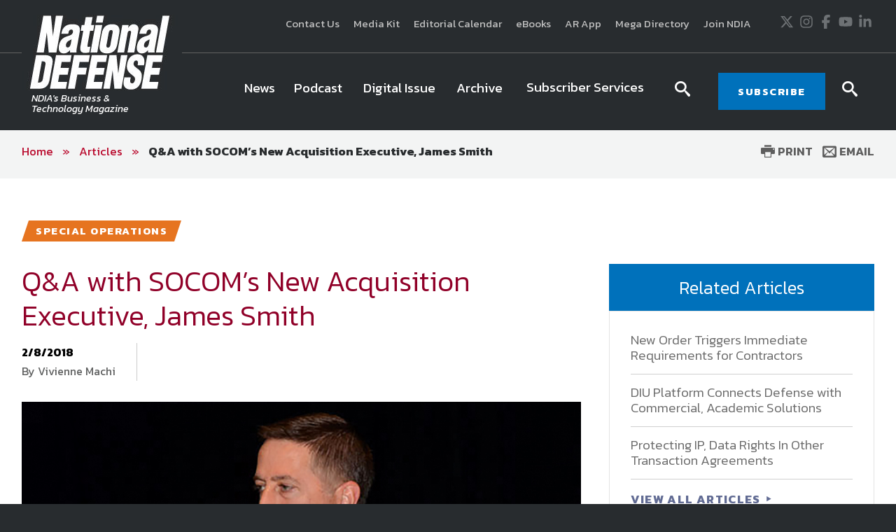

--- FILE ---
content_type: text/html; charset=utf-8
request_url: https://www.nationaldefensemagazine.org/articles/2018/2/8/interview-with-socoms-new-acquisition-executive-james-smith
body_size: 20923
content:

<!DOCTYPE html>
<!--[if lt IE 8]> <html class="no-js lt-ie9 lt-ie8 " lang="en"> <![endif]-->
<!--[if IE 8]>    <html class="no-js lt-ie9" lang="en"> <![endif]-->
<!--[if IE 9]>    <html class="no-js ie9 " lang="en"> <![endif]-->
<!--[if gt IE 9]><!-->
<html class="no-js" lang="en">
<!--<![endif]-->
<head>

    <!-- Google Tag Manager -->
<script>(function(w,d,s,l,i){w[l]=w[l]||[];w[l].push({'gtm.start':
    new Date().getTime(),event:'gtm.js'});var f=d.getElementsByTagName(s)[0],
    j=d.createElement(s),dl=l!='dataLayer'?'&l='+l:'';j.async=true;j.src=
    'https://www.googletagmanager.com/gtm.js?id='+i+dl;f.parentNode.insertBefore(j,f);
    })(window,document,'script','dataLayer','GTM-MS9ZZHN');</script>
    <!-- End Google Tag Manager -->
    
    
    <!-- Initialize Google Ad Manager script -->
    <script async='async' src='https://www.googletagservices.com/tag/js/gpt.js'></script>
    <script>
      var googletag = googletag || {};
      googletag.cmd = googletag.cmd || [];
    </script>
    
    
    <!-- NDIA Zone 33 start -->
    <script>
      googletag.cmd.push(function() {
        var mapSizes = googletag.sizeMapping()
                                                .addSize([992, 0], [[970, 90], [970, 250]])
                                                .addSize( [768, 0], [728, 90])
                                                .addSize( [0, 0], [320, 100])
                                                .build();
        googletag.defineSlot('/21762126147/NDM/101', [[970, 90], [970, 250]], 'div-gpt-ad-1559676176137-0').defineSizeMapping(mapSizes).addService(googletag.pubads());
        googletag.pubads().enableSingleRequest();
        googletag.pubads().collapseEmptyDivs();
        googletag.enableServices();
      });
    </script>
    <!-- NDIA Zone 33 end -->
    
    
    
    <!-- NDIA Zone 44 start -->
    
    <script>
      googletag.cmd.push(function() {
        googletag.defineSlot('/21762126147/NDM/104', [[300, 250], [300, 600]], 'div-gpt-ad-1559676270885-0').addService(googletag.pubads());
        googletag.pubads().enableSingleRequest();
        googletag.pubads().collapseEmptyDivs();
        googletag.enableServices();
      });
    </script>
    
    <!-- NDIA Zone 44 end -->
    
    
    
    <!-- NDIA Zone 45 start -->
    
    <script>
      googletag.cmd.push(function() {
        googletag.defineSlot('/21762126147/NDM/105', [[300, 600], [300, 250]], 'div-gpt-ad-1559676350797-0').addService(googletag.pubads());
        googletag.pubads().enableSingleRequest();
        googletag.pubads().collapseEmptyDivs();
        googletag.enableServices();
      });
    </script>
    
    <!-- NDIA Zone 45 end -->
    
    
    
    <!-- NDIA Zone 55 start -->
    
    <script>
      googletag.cmd.push(function() {
        googletag.defineSlot('/21762126147/NDM/106', [[300, 250], [300, 600]], 'div-gpt-ad-1559676402351-0').addService(googletag.pubads());
        googletag.pubads().enableSingleRequest();
        googletag.pubads().collapseEmptyDivs();
        googletag.enableServices();
      });
    </script>
    
    <!-- NDIA Zone 55 end -->
    
    
    
    <!-- NDIA Zone 56 start -->
    
    <script>
      googletag.cmd.push(function() {
        googletag.defineSlot('/21762126147/NDM/107', [[300, 600], [300, 250]], 'div-gpt-ad-1559676593012-0').addService(googletag.pubads());
        googletag.pubads().enableSingleRequest();
        googletag.pubads().collapseEmptyDivs();
        googletag.enableServices();
      });
    </script>
    
    <!-- NDIA Zone 56 end -->
    
    
    
    <!-- NDIA Zone 62 start -->
    
    <script>
      googletag.cmd.push(function() {
        var mapSizes = googletag.sizeMapping()
                                                .addSize([992, 0], [[970, 90], [970, 250]])
                                                .addSize( [768, 0], [728, 90])
                                                .addSize( [0, 0], [320, 100])
                                                .build();
        googletag.defineSlot('/21762126147/NDM/102', [[970, 90], [970, 250]], 'div-gpt-ad-1559676756648-0').defineSizeMapping(mapSizes).addService(googletag.pubads());
        googletag.pubads().enableSingleRequest();
        googletag.pubads().collapseEmptyDivs();
        googletag.enableServices();
      });
    </script>
    
    <!-- NDIA Zone 62 end -->
    
    
    
    <!-- NDIA Zone 71 start -->
    
    <script>
      googletag.cmd.push(function() {
        var mapSizes = googletag.sizeMapping()
                                                .addSize([992, 0], [[970, 250], [970, 90]])
                                                .addSize( [768, 0], [728, 90])
                                                .addSize( [0, 0], [320, 100])
                                                .build();
        googletag.defineSlot('/21762126147/NDM/103', [[970, 250], [970, 90]], 'div-gpt-ad-1559676830240-0').defineSizeMapping(mapSizes).addService(googletag.pubads());
        googletag.pubads().enableSingleRequest();
        googletag.pubads().collapseEmptyDivs();
        googletag.enableServices();
      });
    </script>
    
    <!-- NDIA Zone 71 end -->
    


    

    <!--Meta tags-->
    <!--Meta tags-->
    <title>Interview with SOCOMs New Acquisition Executive James Smith</title>
    <meta charset="utf-8" />
        <link rel="canonical" href="https://www.nationaldefensemagazine.org/articles/2018/2/8/interview-with-socoms-new-acquisition-executive-james-smith" />
    <meta content="width=device-width, initial-scale=1" name="viewport" />
    <meta name="description" content="Interview with SOCOMs New Acquisition Executive James Smith" />
    <meta name="keywords" content="Interview with SOCOMs New Acquisition Executive James Smith" />
    <meta property="og:title" content="" />
    <meta property="og:description" content="" />
    <meta property="og:image" content="" />
    <meta property="og:url" content="https://www.nationaldefensemagazine.org/articles/2018/2/8/interview-with-socoms-new-acquisition-executive-james-smith" />
    <!--End Facebook tags-->
    <!--Hotjar Tracking Code-->
        <script>
            (function (h, o, t, j, a, r) {
                h.hj = h.hj || function () { (h.hj.q = h.hj.q || []).push(arguments) };
                h._hjSettings = { hjid: 93992, hjsv: 6 };
                a = o.getElementsByTagName('head')[0];
                r = o.createElement('script'); r.async = 1;
                r.src = t + h._hjSettings.hjid + j + h._hjSettings.hjsv;
                a.appendChild(r);
            })(window, document, 'https://static.hotjar.com/c/hotjar-', '.js?sv=');
        </script>
    <!--End Hotjar Tracking Code-->

    <!--End Meta tags-->



        <link rel="shortcut icon" href="/favicon.ico" />
    <link rel="preconnect" href="https://fonts.googleapis.com" />
    <link rel="preconnect" href="https://fonts.gstatic.com" crossorigin=crossorigin />
    <link href='https://fonts.googleapis.com/css?family=Kanit:300,300italic,400,400italic,500,600,700' rel='stylesheet' type='text/css' />
    <link href='https://fonts.googleapis.com/css?family=Martel:400,700' rel='stylesheet' type='text/css' />
    <link href='https://fonts.googleapis.com/css?family=Orbitron:500,700' rel='stylesheet' type='text/css' />
    <link href="https://fonts.googleapis.com/icon?family=Material+Icons" rel="stylesheet" />
    <link href="https://fonts.googleapis.com/css2?family=Roboto:wght@300;400;500;700&display=swap" rel="stylesheet" />

    
    <link href="/includes/css/custome-form-fields.css" rel="stylesheet" />
    <link href="/includes/css/custom-style.css" rel="stylesheet" />
    <link href="/bundles/css?v=kohNbKb0O60f0CiIpFQ2LQEEEJgf0laArgBp8mGGdNg1" rel="stylesheet"/>

    <link href="/bundles/ndm/css?v=KUuVqxFG28IY_xqs_RQr-x8FPasmCuCIkN3CJ1gi8NY1" rel="stylesheet"/>

    <link href="/includes/css/jquery-ui.min.css" rel="stylesheet" />

    <script src="/bundles/modernizr?v=2w8Hh7p6Qfyeu1zEGICSzAFSArpCdO2Ehvfcaidsy-s1"></script>


    <link href="/BotDetectCaptcha.ashx?get=layout-stylesheet" rel="stylesheet" type="text/css" />
    <link href="/includes/css/custom-xpforms.css" rel="stylesheet" />
<link href="/bundles/Hawksearch/css?v=7P8eI7Bbg7e7thPMgWecFohKFP0oOi3SZ6qVYYRqK501" rel="stylesheet"/>

    <script src="/includes/js/jquery-core.js">
    </script>

    <script src="/Scripts/jquery.validate.min.js">
    </script>
    <script src="/Scripts/jquery-ui.min.js">
    </script>
    <script src="//ajax.aspnetcdn.com/ajax/jquery.validate/1.9/additional-methods.min.js">
    </script>

    <script src="/Scripts/jquery.validate.unobtrusive.min.js">
    </script>
    <script src="/Scripts/jquery.unobtrusive-ajax.min.js">
    </script>
    <script src="/Scripts/modernizr-2.8.3.js">
    </script>
    <script src="/Scripts/form.validate.js">
    </script>
    <script src="/Scripts/form.tracking.js">
    </script>
    <script src="/Scripts/form.conditions.js">
    </script>
    <script src="/includes/js/modules/custom-functions.js">
    </script>
    <script src="/includes/js/plugins/jquery-plugins.js">
    </script>
    <script src="/includes/js/plugins/jquery.sticky-kit.min.js">
    </script>
    <script src="/includes/js/plugins/jquery.cycle.all.min.js">
    </script>
    <script src="/includes/js/plugins/slick-1.5.9/slick/slick.js">
    </script>
    <script src="/includes/js/plugins/imakewebthings-waypoints-0944e15/lib/jquery.waypoints.js">
    </script>
    <script src="/includes/js/plugins/imakewebthings-waypoints-0944e15/lib/shortcuts/sticky.min.js">
    </script>
    <script type="text/javascript" src="https://platform-api.sharethis.com/js/sharethis.js#property=64b9966d1734a80012bd5fdc&product=inline-share-buttons&source=platform" async="async">
    </script>
    <script src="/includes/ndm/js/navigation.js">
    </script>
    <script src="/includes/ndm/js/jquery-functions.js">
    </script>
    <script src="/includes/ndm/js/functions.js">
    </script>
    <script src="/includes/iitsec/js/timercountdown.js">
    </script>

    <script src="/sitecore%20modules/Web/ExperienceForms/scripts/jquery.validate.min.js">
    </script>
    <script src="/sitecore%20modules/Web/ExperienceForms/scripts/jquery.validate.unobtrusive.min.js">
    </script>
    <script src="/sitecore%20modules/Web/ExperienceForms/scripts/form.validate.js">
    </script>
    <script src="/sitecore%20modules/Web/ExperienceForms/scripts/form.tracking.js">
    </script>
    <script src="/sitecore%20modules/Web/ExperienceForms/scripts/form.conditions.js">
    </script>
    <script src="/sitecore%20modules/Web/ExperienceForms/scripts/formsextensions.validate.js">
    </script>
    <script src="/includes/js/modules/custome-form-fields.js">
    </script>

<script language="javascript">
        var blackHole0 = new Image();
        blackHole0.src = 'https://eweb.ndia.org/eweb/';
</script>


    




    <!-- Global site tag (gtag.js) - Google Analytics -->
<script async src="https://www.googletagmanager.com/gtag/js?id=UA-2146183-3"></script>
<script>
  window.dataLayer = window.dataLayer || [];
  function gtag(){dataLayer.push(arguments);}
  gtag('js', new Date());

  gtag('config', 'UA-2146183-3');
</script>

    <script src="/Scripts/mediaRequestTracker.js">
    </script>

</head>
<body class="mainBody">

    <!-- Google Tag Manager (noscript) -->
<noscript><iframe src="https://www.googletagmanager.com/ns.html?id=GTM-MS9ZZHN"
height="0" width="0" style="display:none;visibility:hidden"></iframe></noscript>
<!-- End Google Tag Manager (noscript) -->


    

    <div class="skip"><a href="#mainContent">Skip to main content</a></div>

    <div class="svg-legend" aria-hidden="true">
        <?xml version="1.0" encoding="utf-8" ?>
        <!DOCTYPE svg PUBLIC "-//W3C//DTD SVG 1.1//EN" "http://local.w3.org/Graphics/SVG/1.1/DTD/svg11.dtd">
        <svg version="1.1" id="icon-rss" xmlns="http://www.w3.org/2000/svg" xmlns:xlink="http://www.w3.org/1999/xlink" x="0px" y="0px"
             viewBox="0 0 53 53" style="enable-background:new 0 0 53 53;" xml:space="preserve">
        <path d="M26.4,0C11.8,0,0,11.9,0,26.5C0,41.1,11.8,53,26.4,53C41,53,52.9,41.1,52.9,26.5C52.9,11.9,41,0,26.4,0z M16.1,40.1
			c-2.2,0-4-1.8-4-4c0-2.2,1.8-4,4-4s4,1.8,4,4C20.1,38.3,18.3,40.1,16.1,40.1z M25.5,39.3c0-7-5.7-12.6-12.6-12.6v-5.4
			c9.9,0,18,8.1,18,18H25.5z M34.6,39.3c0-12-9.7-21.7-21.7-21.7v-5.4C27.8,12.3,40,24.4,40,39.3H34.6z" />

		</svg>
        <svg version="1.1" xmlns="http://local.w3.org/2000/svg" xmlns:xlink="http://local.w3.org/1999/xlink" focusable="false" xml:space="preserve">
        <symbol x="0px" y="0px" width="20px" height="20px" viewBox="0 0 110 110" enable-background="new 0 0 110 110" id="icon-store">
        <path d="M34.77,68.185c0,0.454,0.112,0.795,0.336,1.018c0.228,0.231,0.488,0.34,0.791,0.34h55.707v9.478H33.867
				c-2.558,0-4.773-0.938-6.649-2.815c-1.882-1.88-2.82-4.104-2.82-6.66c0-0.901,0.075-1.728,0.226-2.479
				c0.151-0.748,0.45-1.501,0.904-2.253l6.541-11.73L14.7,16.548H5V6.85h15.786l4.511,9.698l15.335,32.478l0.681,1.126h33.832
				l13.305-23.906l5.188-9.696l8.57,4.51L83.494,54.891c-0.758,1.503-1.885,2.704-3.391,3.604c-1.5,0.906-3.16,1.361-4.959,1.361
				H39.283L35,67.75C34.846,67.744,34.77,67.896,34.77,68.185z M33.866,83.974c2.71,0,5.003,0.944,6.879,2.823
				c1.882,1.886,2.82,4.096,2.82,6.649c0,2.712-0.938,5.008-2.82,6.877c-1.876,1.879-4.169,2.826-6.879,2.826
				c-2.557,0-4.773-0.947-6.648-2.826c-1.883-1.869-2.82-4.165-2.82-6.877c0-2.556,0.938-4.766,2.82-6.649
				C29.092,84.92,31.311,83.974,33.866,83.974z M88.787,86.8c1.883,1.884,2.814,4.094,2.814,6.647c0,2.712-0.934,5.008-2.814,6.877
				c-1.879,1.879-4.105,2.826-6.654,2.826c-2.707,0-4.998-0.947-6.883-2.826c-1.879-1.869-2.812-4.165-2.812-6.877
				c0-2.556,0.934-4.766,2.812-6.647c1.885-1.881,4.176-2.825,6.883-2.825C84.682,83.974,86.908,84.92,88.787,86.8z" />

        <polygon points="23.406,16.24 105,16.24 99.396,26.084 23.406,26.084 " />

            </symbol>
        </svg>
        <svg version="1.1" id="icon-login" xmlns="http://www.w3.org/2000/svg" xmlns:xlink="http://www.w3.org/1999/xlink" x="0px" y="0px"
             width="16px" height="15px" viewBox="0 0 27.8 26.7" style="enable-background:new 0 0 27.8 26.7;" xml:space="preserve">
        <path class="st0" d="M21.7,19.9c1.9,0.7,3.3,1.4,4.4,2c1.1,0.6,1.6,1.2,1.6,1.6s0,1.5,0,3.1H0C0,25,0,24,0,23.5s0.5-1,1.6-1.6
			c1.1-0.6,2.6-1.3,4.4-2c1.8-0.7,3.1-1.3,3.8-2s1-1.6,1-2.8c0-0.7-0.2-1.2-0.6-1.4c-0.4-0.2-0.7-0.9-1-2.3c-0.1-0.5-0.4-0.8-0.7-0.7
			C8.2,10.8,7.9,10.2,7.9,9C7.9,8.5,8,8,8.4,7.7C8.2,6.5,8.1,5.7,8,5.1c0-0.7,0.3-1.8,1-3.1c0.7-1.3,2.4-2,4.9-2c2.5,0,4.2,0.7,4.9,2
			c0.7,1.3,1.1,2.4,1,3.1c0,0.6-0.2,1.4-0.4,2.6C19.8,8,19.9,8.5,19.9,9c-0.1,1.2-0.4,1.8-0.7,1.8c-0.4-0.1-0.6,0.2-0.7,0.7
			c-0.2,1.3-0.6,2.1-1,2.3c-0.4,0.2-0.6,0.7-0.6,1.4c0,1.2,0.3,2.1,1,2.8S19.9,19.2,21.7,19.9z" />

		</svg>
        <svg version="1.1" id="icon-login-large" xmlns="http://www.w3.org/2000/svg" xmlns:xlink="http://www.w3.org/1999/xlink" x="0px" y="0px"
             width="27.8px" height="26.7px" viewBox="0 0 27.8 26.7" style="enable-background:new 0 0 27.8 26.7;" xml:space="preserve">
        <path class="st0" d="M21.7,19.9c1.9,0.7,3.3,1.4,4.4,2c1.1,0.6,1.6,1.2,1.6,1.6s0,1.5,0,3.1H0C0,25,0,24,0,23.5s0.5-1,1.6-1.6
			c1.1-0.6,2.6-1.3,4.4-2c1.8-0.7,3.1-1.3,3.8-2s1-1.6,1-2.8c0-0.7-0.2-1.2-0.6-1.4c-0.4-0.2-0.7-0.9-1-2.3c-0.1-0.5-0.4-0.8-0.7-0.7
			C8.2,10.8,7.9,10.2,7.9,9C7.9,8.5,8,8,8.4,7.7C8.2,6.5,8.1,5.7,8,5.1c0-0.7,0.3-1.8,1-3.1c0.7-1.3,2.4-2,4.9-2c2.5,0,4.2,0.7,4.9,2
			c0.7,1.3,1.1,2.4,1,3.1c0,0.6-0.2,1.4-0.4,2.6C19.8,8,19.9,8.5,19.9,9c-0.1,1.2-0.4,1.8-0.7,1.8c-0.4-0.1-0.6,0.2-0.7,0.7
			c-0.2,1.3-0.6,2.1-1,2.3c-0.4,0.2-0.6,0.7-0.6,1.4c0,1.2,0.3,2.1,1,2.8S19.9,19.2,21.7,19.9z" />

		</svg>

        <svg version="1.1" id="icon-time" xmlns="http://www.w3.org/2000/svg" xmlns:xlink="http://www.w3.org/1999/xlink" x="0px" y="0px"
             viewBox="0 0 38.1 38.1" style="enable-background:new 0 0 38.1 38.1;" xml:space="preserve">
<g>
        <path d="M19.1,0C8.5,0,0,8.5,0,19.1s8.5,19.1,19.1,19.1s19.1-8.5,19.1-19.1S29.6,0,19.1,0z M19.1,34.1c-8.3,0-15-6.7-15-15
		s6.7-15,15-15s15,6.7,15,15S27.4,34.1,19.1,34.1z" />

        <polygon points="20,9.3 17,9.3 17,20.1 26.5,26.5 28.2,24 20,18.5 	" />

</g>
</svg>

        <svg version="1.1" id="icon-location" xmlns="http://www.w3.org/2000/svg" xmlns:xlink="http://www.w3.org/1999/xlink" x="0px" y="0px"
             viewBox="0 0 31.1 45" style="enable-background:new 0 0 31.1 45;" xml:space="preserve">
<path d="M31.1,15.6C31.1,7,24.1,0,15.5,0S0,7,0,15.6c0,3,0.8,5.7,2.3,8.1h0L15.5,45l13.3-21.3h0C30.2,21.3,31.1,18.5,31.1,15.6z
	 M15.5,21.2c-3.1,0-5.6-2.5-5.6-5.6s2.5-5.6,5.6-5.6s5.6,2.5,5.6,5.6S18.6,21.2,15.5,21.2z" />

</svg>
        <svg version="1.1" id="icon-document" xmlns="http://www.w3.org/2000/svg" xmlns:xlink="http://www.w3.org/1999/xlink" x="0px" y="0px"
             viewBox="0 0 49.1 57.5" style="enable-background:new 0 0 49.1 57.5;" xml:space="preserve">
<g>
        <path d="M47.2,11.9L37,1.8c-1.2-1.2-2.8-1.9-4.6-1.9H3.8C1.7-0.1,0,1.7,0,3.8v49.7c0,2.1,1.7,3.9,3.9,3.9h41.3
		c2.1,0,3.9-1.7,3.9-3.9V16.5C49,14.8,48.4,13.1,47.2,11.9z M44.3,14.8c0.4,0.4,0.7,1,0.7,1.7H33.1V4c0.4,0.1,0.8,0.3,1.1,0.6
		L44.3,14.8z M4,53.4V4h25v12.7c0,2.1,1.7,3.9,3.9,3.9H45v32.9H4z" />

        <path d="M35.8,24.8H13.2c-0.4,0-0.7,0.3-0.7,0.7V28c0,0.4,0.3,0.7,0.7,0.7h22.6c0.4,0,0.7-0.3,0.7-0.7v-2.4
		C36.5,25.1,36.2,24.8,35.8,24.8z" />

        <path d="M35.8,33H13.2c-0.4,0-0.7,0.3-0.7,0.7v2.4c0,0.4,0.3,0.7,0.7,0.7h22.6c0.4,0,0.7-0.3,0.7-0.7v-2.4
		C36.5,33.4,36.2,33,35.8,33z" />

        <path d="M35.8,41.3H13.2c-0.4,0-0.7,0.3-0.7,0.7v2.4c0,0.4,0.3,0.7,0.7,0.7h22.6c0.4,0,0.7-0.3,0.7-0.7V42
		C36.5,41.6,36.2,41.3,35.8,41.3z" />

</g>
</svg>

        <svg version="1.1" id="icon-rss" xmlns="http://www.w3.org/2000/svg" xmlns:xlink="http://www.w3.org/1999/xlink" x="0px" y="0px"
             viewBox="0 0 53 53" style="enable-background:new 0 0 53 53;" xml:space="preserve">
<path d="M26.4,0C11.8,0,0,11.9,0,26.5C0,41.1,11.8,53,26.4,53C41,53,52.9,41.1,52.9,26.5C52.9,11.9,41,0,26.4,0z M16.1,40.1
	c-2.2,0-4-1.8-4-4c0-2.2,1.8-4,4-4s4,1.8,4,4C20.1,38.3,18.3,40.1,16.1,40.1z M25.5,39.3c0-7-5.7-12.6-12.6-12.6v-5.4
	c9.9,0,18,8.1,18,18H25.5z M34.6,39.3c0-12-9.7-21.7-21.7-21.7v-5.4C27.8,12.3,40,24.4,40,39.3H34.6z" />

</svg>

        <svg version="1.1" id="newsletter" xmlns="http://www.w3.org/2000/svg" xmlns:xlink="http://www.w3.org/1999/xlink" x="0px" y="0px"
             viewBox="0 0 74.9 74.9" style="enable-background:new 0 0 74.9 74.9;" xml:space="preserve">
<g>
        <path d="M24.3,50.7h26.1c2.1,0,3.9-1.7,3.9-3.9V28.1c0-2.1-1.7-3.9-3.9-3.9H24.3c-2.1,0-3.9,1.7-3.9,3.9v18.7
		C20.5,49,22.2,50.7,24.3,50.7z M50.5,48.4H24.3c-0.9,0-1.5-0.7-1.5-1.5V33c0,0,0.1,0.1,0.1,0.1l11.9,9.5c0.2,0.2,1,0.8,1.9,0.8h1.3
		c0.9,0,1.7-0.6,1.9-0.8L52,33c0,0,0,0,0,0v13.9C52,47.7,51.3,48.4,50.5,48.4z M24.3,26.6h26.1c0.9,0,1.5,0.7,1.5,1.5v1
		c-0.2,0.6-0.5,1.5-1.4,2.3l-12,9.5c-0.2,0.2-0.5,0.3-0.6,0.3l-1.3,0c-0.1,0-0.4-0.2-0.6-0.3l-11.9-9.5c-0.9-0.8-1.3-1.7-1.4-2.3v-1
		C22.8,27.3,23.5,26.6,24.3,26.6z" />

        <path d="M-0.1,0V75h74.9V0H-0.1z M72.8,72.9H2V2.1h70.7V72.9z" />

</g>
</svg>

    </div>
    <div class="site-wrap">
        


<div class="warnings-container ">
    <div class="warnings-inner">
    </div>
</div>

        <header class="main-header font-secondary" role="banner">
            
<div class="header-top">
    
    <div class="container clearfix">
        <div class="grid_12">
            <div class="header-top-left">
                <span class="font-secondary">
                    

                </span>
            </div>
            <div class="header-top-right">
                <div>
                    <div class="extra-navigation">
<a href="https://www.nationaldefensemagazine.org/contact-us" >Contact Us</a><a href="https://www.nationaldefensemagazine.org/media-kit" >Media Kit</a><a href="https://www.nationaldefensemagazine.org/editorial-calendar" >Editorial Calendar</a><a href="https://www.ndia.org/education/e-books" >eBooks</a><a href="https://www.nationaldefensemagazine.org/augmented-reality" >AR App</a><a href="https://nationaldefensemegadirectory.com/" target="_blank" rel="noopener noreferrer" >Mega Directory</a><a href="https://www.ndia.org/membership" rel="noopener noreferrer" title="Join NDIA" target="_blank" >Join NDIA</a></div>

<div class="social-icons">
<a href="https://twitter.com/NationalDefense" class="icon" rel="noopener noreferrer" target="_blank" >                <span class="visuallyHidden">
                    Twitter
                </span>
<svg xmlns="http://www.w3.org/2000/svg" viewBox="0 0 512 512" title="X" width="20" height="20">
  <path fill="currentColor" d="M389.2 48h70.6L305.6 224.2 487 464H345L233.7 318.6 106.5 464H35.8L200.7 275.5 26.8 48H172.4L272.9 180.9 389.2 48zM364.4 421.8h39.1L151.1 88h-42L364.4 421.8z" />
</svg></a><a href="https://instagram.com/nationaldefensemagazine/" class="icon" >                <span class="visuallyHidden">
                    Instagram
                </span>
<svg xmlns="http://www.w3.org/2000/svg" viewBox="0 0 448 512" title="Instagram" width="20" height="20">
  <path fill="currentColor" d="M224.1 141c-63.6 0-114.9 51.3-114.9 114.9s51.3 114.9 114.9 114.9S339 319.5 339 255.9 287.7 141 224.1 141zm0 189.6c-41.1 0-74.7-33.5-74.7-74.7s33.5-74.7 74.7-74.7 74.7 33.5 74.7 74.7-33.6 74.7-74.7 74.7zm146.4-194.3c0 14.9-12 26.8-26.8 26.8-14.9 0-26.8-12-26.8-26.8s12-26.8 26.8-26.8 26.8 12 26.8 26.8zm76.1 27.2c-1.7-35.9-9.9-67.7-36.2-93.9-26.2-26.2-58-34.4-93.9-36.2-37-2.1-147.9-2.1-184.9 0-35.8 1.7-67.6 9.9-93.9 36.1s-34.4 58-36.2 93.9c-2.1 37-2.1 147.9 0 184.9 1.7 35.9 9.9 67.7 36.2 93.9s58 34.4 93.9 36.2c37 2.1 147.9 2.1 184.9 0 35.9-1.7 67.7-9.9 93.9-36.2 26.2-26.2 34.4-58 36.2-93.9 2.1-37 2.1-147.8 0-184.8zM398.8 388c-7.8 19.6-22.9 34.7-42.6 42.6-29.5 11.7-99.5 9-132.1 9s-102.7 2.6-132.1-9c-19.6-7.8-34.7-22.9-42.6-42.6-11.7-29.5-9-99.5-9-132.1s-2.6-102.7 9-132.1c7.8-19.6 22.9-34.7 42.6-42.6 29.5-11.7 99.5-9 132.1-9s102.7-2.6 132.1 9c19.6 7.8 34.7 22.9 42.6 42.6 11.7 29.5 9 99.5 9 132.1s2.7 102.7-9 132.1z" />
</svg></a><a href="https://www.facebook.com/NationalDefense" class="icon" rel="noopener noreferrer" target="_blank" >                <span class="visuallyHidden">
                    Facebook
                </span>
<svg xmlns="http://www.w3.org/2000/svg" viewBox="0 0 320 512" title="Facebook" width="20" height="20">
  <path fill="currentColor" d="M80 299.3V512H196V299.3h86.5l18-97.8H196V166.9c0-51.7 20.3-71.5 72.7-71.5c16.3 0 29.4 .4 37 1.2V7.9C291.4 4 256.4 0 236.2 0C129.3 0 80 50.5 80 159.4v42.1H14v97.8H80z" />
</svg></a><a href="https://www.youtube.com/channel/UCLU-rT8bLsIRGg2a_nRoSEg" class="icon" >                <span class="visuallyHidden">
                    Youtube
                </span>
<svg xmlns="http://www.w3.org/2000/svg" viewBox="0 0 576 512" title="YouTube" width="20" height="20">
  <path fill="currentColor" d="M549.655 124.083c-6.281-23.65-24.787-42.276-48.284-48.597C458.781 64 288 64 288 64S117.22 64 74.629 75.486c-23.497 6.322-42.003 24.947-48.284 48.597-11.412 42.867-11.412 132.305-11.412 132.305s0 89.438 11.412 132.305c6.281 23.65 24.787 41.5 48.284 47.821C117.22 448 288 448 288 448s170.78 0 213.371-11.486c23.497-6.321 42.003-24.171 48.284-47.821 11.412-42.867 11.412-132.305 11.412-132.305s0-89.438-11.412-132.305zm-317.51 213.508V175.185l142.739 81.205-142.739 81.201z" />
</svg></a><a href="https://www.linkedin.com/company/national-defense-magazine/" class="icon" >                <span class="visuallyHidden">
                    LinkedIn
                </span>
<svg xmlns="http://www.w3.org/2000/svg" viewBox="0 0 448 512" title="LinkedIn" width="20" height="20">
  <path fill="currentColor" d="M100.28 448H7.4V148.9h92.88zM53.79 108.1C24.09 108.1 0 83.5 0 53.8a53.79 53.79 0 0 1 107.58 0c0 29.7-24.1 54.3-53.79 54.3zM447.9 448h-92.68V302.4c0-34.7-.7-79.2-48.29-79.2-48.29 0-55.69 37.7-55.69 76.7V448h-92.78V148.9h89.08v40.8h1.3c12.4-23.5 42.69-48.3 87.88-48.3 94 0 111.28 61.9 111.28 142.3V448z" />
</svg></a></div>
                </div>
            </div>
        </div>
    </div>
</div>
<div class="header-bottom sticky-header">
    <div class="container clearfix">
        <div class="grid_12">
            <div class="header-bottom-left">
                
<div class="logo-hold">
            <a href="https://www.nationaldefensemagazine.org/" class="logo">                
                    <img data-src="https://www.nationaldefensemagazine.org/-/media/sites/branding/logos/magazine/national-defense-magazine---main-logo.jpg" alt="National Defense Magazine logo" class=" lazy" />
                                    <span>NDIA's Business &<br>Technology Magazine</span>
            </a>
</div>

            </div>
            <div class="header-bottom-right">
                <div>
                    



<div class="navigation-hold">
    <a href="#" class="new-toggle"><span><em class="visually-hidden">MENU</em></span></a>
    <!-- Main Nav -->
    <nav class="main-nav nav-bar cm-js-enabled" role="navigation" tabindex="0" style="">
        <!-- If you aren't doing a responsive site... then you probably don't need this -->
        <a href="#" class="toggle-menu"><span><span class="visually-hidden">Menu</span></span></a>
        <ul class="cm-menu" role="menubar">
                        <style>

                        </style>
    <li class="ccccc">
                <a href="https://www.nationaldefensemagazine.org/articles" class="nav-button-large " target="">
                <span class="" style=" ">
                    News
                </span>
            </a>
    </li>
                        <style>

                        </style>
    <li class="ccccc">
                <a href="https://www.nationaldefensemagazine.org/podcasts" class="nav-button-large " target="">
                <span class="" style=" ">
                    Podcast
                </span>
            </a>
    </li>
                        <style>

                        </style>
    <li class="ccccc">
                <a href="http://digital.nationaldefensemagazine.org/publication/?m=46185&amp;l=1&amp;p=1&amp;view=issuelistBrowser&amp;ver=html5" class="nav-button-large " target="_blank">
                <span class="" style=" ">
                    Digital Issue
                </span>
            </a>
    </li>
                        <style>

                        </style>
    <li class="ccccc">
                <a href="https://www.nationaldefensemagazine.org/past-issues" class="nav-button-large " target="">
                <span class="" style=" ">
                    Archive
                </span>
            </a>
    </li>
    <li data-type=mega>
        <a href="#" class="menu-toggle-dropdown"><span>Subscriber Services</span></a>
            <div class="sub-menu custom-sub theme-color6" role="menu">
                <div class="container">
                    <div class="row flexing">
                        <div class="column">
 <ul>
    <li class="ccccc">
                <a href="https://eweb.ndia.org/eweb/DynamicPage.aspx?WebCode=NDIADVLXOSSRD" class="nav-button-large " target="_blank">
                <span class="" style=" ">
                    National Defense Magazine Subscription
                </span>
            </a>
    </li>
    <li class="ccccc">
                <a href="https://eweb.ndia.org/eweb/DynamicPage.aspx?WebCode=NDIADVLXOSSRD" class="nav-button-large " target="_blank">
                <span class="" style=" ">
                    Trial Subscription
                </span>
            </a>
    </li>
    <li class="ccccc">
                <a href="https://www.ndia.org/membership" class="nav-button-large " target="">
                <span class="" style=" ">
                    Join NDIA
                </span>
            </a>
    </li>
                            </ul>
                        </div>


                            <div class="column wide">
                               
                                    <span class="title"></span>
                                    <div class="media">

                                    </div>
                                    <div class="content">
                                        <p class="font-primary">
                                            <em>National Defense</em> provides authoritative, non-partisan coverage of business and technology trends in defense and homeland security. A highly regarded news source for defense professionals in government and industry, <em>National Defense</em> offers insight and analysis on defense programs, policy, business, science and technology. Special reports by expert journalists focus on defense budgets, military tactics, doctrine and strategy.
                                        </p>

                                    </div>
                              
                            </div>

                    </div>
                </div>
            </div>
    </li>
        </ul>
    </nav>
    <!-- END Main Nav -->
</div><div class="search-trigger trigger">
    <span class="icon-search"><span class="visually-hidden">search icon</span></span>
</div><div class="subscribe-btn">
<a href="https://www.nationaldefensemagazine.org/subscriber-services" class="btn btn-primary" title="National Defense Magazine - Subscribe" >SUBSCRIBE</a></div>


<div class="search-trigger trigger">
    <span class="icon-search"><span class="visually-hidden">search icon</span></span>
</div>                </div>
            </div>
        </div>
    </div>
    <!-- search -->
    <div class="search-hold hidden-content hidden-content-alt">
        <div class="container">
            <!--Till here-->
    <div class="search-hold-in">
        <h2 class="title title-with-link">Find an Article <a href="https://www.nationaldefensemagazine.org/articles" class="more">VIEW ALL ARTICLES</a></h2>
        <div class="margin-bottom-03">
            <div class="view-01 filter formee">
                <div>
                    <label for="city-state">By Keyword</label>
                    <input id="KeyWord" name="KeyWord" placeholder="Enter keyword..." type="text" value="" />
                </div>
                <div class="middle-cell">
                    or
                </div>
                <div>
                    <label for="by-topic">By Topic</label>
                    <select class="full-width" id="Topic" name="Topic"><option value="">Select Topic</option>
<option value="{9A388F37-50B8-4DE6-975D-EA0E2C049488}">Acquisition Programs</option>
<option value="{5991D1E0-7B9F-4AB4-8A0A-014CE2A12CE4}">Advanced Weapons</option>
<option value="{F6860595-A5E9-43F7-956F-CA9245605E1D}">Air Force News</option>
<option value="{805FAB80-91AF-4277-AFFC-4BA10E92DD1B}">Air Power</option>
<option value="{A98DABFC-5626-4A30-87FE-591670FA3CD4}">Army News</option>
<option value="{2447F839-2603-4E8C-8FD2-47FED6337F53}">Battlefield Communications</option>
<option value="{71EE8BFD-D3A4-4AFD-B5E9-895E3AEAF4EC}">Budget</option>
<option value="{67F42546-7422-47F4-8FEA-437FCBA2B778}">Chem Bio Protection</option>
<option value="{8E2BC643-080A-4388-85C0-A3865A0C291F}">Counterterrorism</option>
<option value="{8A7F3356-2380-49A2-A748-A1CAFF0FFB46}">Cybersecurity</option>
<option value="{245D495E-C6B2-4BB9-B60E-E4C6A1AC5B0C}">Defense Contracting</option>
<option value="{54D6C881-A1E6-42D1-BDF5-AE3949193734}">Defense Department</option>
<option value="{A690B736-E42E-4635-B421-F07BA010522E}">Emerging Technologies</option>
<option value="{874CD1E9-74FC-48F6-AC11-1FFBE51C38B1}">Energy</option>
<option value="{D983C49A-4A50-473A-A7DB-4D1A95CBD020}">Global Defense Market</option>
<option value="{2AB2FD5A-186D-4ACC-8D48-274C575D1DE5}">Homeland Security</option>
<option value="{FA155EA0-344A-4FC0-A223-0013607BAA97}">Infotech</option>
<option value="{FDCEFB7E-964A-4CF5-84E2-46F43A678D0F}">Intelligence and Surveillance</option>
<option value="{B448BA14-E0A0-47BA-87E2-A4D826AD4874}">Land Forces</option>
<option value="{C361CB46-515C-48EC-B063-02B35893440F}">Logistics</option>
<option value="{7C9CCA29-48EE-484E-B4A5-54152C4ED43B}">Marine Corps News</option>
<option value="{D164C2F7-BF05-402E-8C0A-57A851B7B9CE}">Maritime Security</option>
<option value="{74F3232A-4273-46EF-893B-9BCA3448813A}">Missile Defense</option>
<option value="{8F7FE996-87B2-4B2F-9FCD-2E46D0167DE6}">Navy News</option>
<option value="{A7B75EA4-6C81-428A-9A67-696FC3430B9D}">Research and Development</option>
<option value="{0D595C88-DF9D-4EF8-B966-0BBDE0AD35AA}">Robotics and Autonomous Systems</option>
<option value="{F5E114FC-1672-4EE6-B29E-CE5891EEABDD}">Space</option>
<option value="{B66E050C-57C7-4B09-97C3-2AE4C0EC72A7}">Special Operations</option>
<option value="{AF300A0A-E9DC-442A-8A61-EEE12658E949}">Strategic Weapons</option>
<option value="{344F8D3D-162F-4FF5-8740-B79C40AB2C9F}">Training and Simulation</option>
</select>
                </div>
                <div class="middle-cell">
                    or
                </div>
                <div>
                    <label for="from-date">From Date</label>
                    <input class="full-width NDMDate" id="HeaderFromDate" name="HeaderFromDate" placeholder="Select Date" readonly="readonly" style="position: relative; z-index: 100000;" type="text" value="" />
                </div>
                <div class="middle-cell">
                    or
                </div>
                <div>
                    <label for="to-date">To Date</label>
                    <input class="full-width NDMDate" id="HeaderToDate" name="HeaderToDate" placeholder="Select Date" readonly="readonly" style="position: relative; z-index: 100000;" type="text" value="" />
                </div>
            </div>
        </div>
        <p class="center">
            <a href="#" class="btn btn-primary fixed-width-btn-01" onclick="Search()">SEARCH</a>
        </p>
        <script>
            function Search() {
                var topic = $("#Topic option:selected").val();
                var keyword = $("#KeyWord").val();
                var fromDate = $("#HeaderFromDate").val();
                var toDate = $("#HeaderToDate").val();
                var articleURL = "https://www.nationaldefensemagazine.org/articles";
                var fullURL = articleURL +"?KeyWord="+keyword+"&Topic="+topic+"&FromDate="+fromDate+"&ToDate="+toDate;
                window.location.href =  fullURL;
            }
        </script>
    </div>

        </div>
    </div>
    <!-- search end-->
</div>
        </header>
        <div class="siteBody clearfix">
    <div class="bar">
        <div class="container clearfix">
            <div class="grid_12 clearfix">
                <div class="pageToolsWrapper">
                    <a href="#" onclick="window.print();"><span class="icon-print"></span> Print</a>
                        <a href="mailto:?Subject=NDM - Q&amp;A with SOCOM’s New Acquisition Executive, James Smith&amp;body=Special Operations Command has a new acquisition leader, the Air Force announced Feb. 8. See more here: https://www.nationaldefensemagazine.org/articles/2018/2/8/interview-with-socoms-new-acquisition-executive-james-smith"><span class="icon-envelop"></span> Email</a>
                </div>


<div class="breadcrumbs">
        <a href="https://www.nationaldefensemagazine.org/">Home</a>
        <span>»</span>
        <a href="https://www.nationaldefensemagazine.org/articles">Articles</a>
        <span>»</span>
    <label>Q&amp;A with SOCOM’s New Acquisition Executive, James Smith</label>
</div>
            </div>
        </div>
    </div>

            <div class="main clearfix">
                    <div class="advertisment-wrpr">
        <div class="ad">
            <div style="text-align: center">
<!-- Begin -  Site: NDIA Magazine Zone: NDM - Internal Below Top Nav -->

<!-- /21762126147/NDM/102 -->
<div id='div-gpt-ad-1559676756648-0'>
<script>
googletag.cmd.push(function() { googletag.display('div-gpt-ad-1559676756648-0'); });
</script>
</div>

<!-- End -  Site: NDIA Magazine Zone: NDM - Internal Below Top Nav -->



            </div>
        </div>
    </div>


                <main tabindex="0" role="main" id="main-content">
                    <style type="text/css">
    .title-middle-bdr > span > span.theme-colors-06:before, span.colored-label.theme-colors-06:before {
        border-top: 15px solid transparent;
        border-bottom: 15px solid #e67420;
        border-left: 5px solid transparent;
        border-right: 5px solid #e67420;
    }
    .title-middle-bdr > span > span.theme-colors-06:after, span.colored-label.theme-colors-06:after {
        border-top: 15px solid #e67420;
        border-bottom: 15px solid transparent;
        border-left: 5px solid #e67420;
        border-right: 5px solid transparent;
    }
</style>
<section class="clearfix">
    <div class="container clearfix">
        <div class="sticky-parent">
            <div class="m_stack clearfix grid-15">
                <div class="grid_12">
                    <p class="article-topics">
                                                                            <span>
                                <span class="colored-label theme-colors-06 font-secondary" style="background-color: #e67420">
                                    SPECIAL OPERATIONS
                                </span>
                            </span>
                    </p>
                </div>
                <div>
                    <div class="grid_8 row-expand-item">
                        <div class="article-details">
                            <h2 class="title-alt-01"><span class="font-color-01">Q&A with SOCOM’s New Acquisition Executive, James Smith</span></h2>
                            <div class="article-top-info font-secondary">
                                <div>
                                        <strong class="date">2/8/2018</strong>
                                        <br>
                                                                                <span class="author">
                                                By
Vivienne&nbsp;Machi                                            </span>
                                </div>
                                <div>
                                    <div class="social-icons sharethis-inline-share-buttons"></div>
                                    <div class="social-icons"></div>
                                </div>
                            </div>
                            <div class="article-main-img">                                
                                        <img data-src="https://www.nationaldefensemagazine.org/-/media/sites/magazine/z-tosort/jamessmith_socom_web.jpg" alt="" class=" lazy" />
                                                            </div>
                                <p class="photo-credit">Photo: Defense Dept.</p>

                            <p>Special Operations Command has a new acquisition leader, the Air Force announced Feb. 8.<br>
<br>
James Smith, the former deputy director for acquisition at the command, assumed the role of executive as his predecessor, James &ldquo;Hondo&rdquo; Geurts, now serves as assistant secretary of the Navy for research, development and acquisition. A former Army officer, Smith joined SOCOM after his retirement from the service in 2013. <br>
<br>
He takes the helm as the command is working to build more survivable platforms and increase lethality. Programs including the tactical assault light operator suit look to harness cutting-edge technologies to build the ultimate warfighter protection system. The organization's SOFWERX facility is finding ways to work more quickly and easily with industry to field capabilities faster. In an email, Smith responded to questions from&nbsp;<em>National Defense</em> about how he plans to lead the directorate, near-term acquisition priorities and where industry can give him a hand. The Q&amp;A has been edited for length and clarity.</p>
<p><strong>Q: As you take the helm of SOCOM&rsquo;s acquisition directorate, what is the state of the directorate? How do you anticipate leading it?<br>
</strong><br>
<strong>A:&nbsp;</strong>We&rsquo;re in great shape. It&rsquo;s all about the people. We&rsquo;ve got a fantastic workforce of acquisition experts. They understand that support to U.S. Special Operations Command means building and maintaining trust with our stakeholders. <br>
<br>
First and foremost, those are the operators who provide our demand signal, but it&rsquo;s also building trust with our partners in industry, academia and the DoD labs who provide our technology, and building trust with OSD and Congress who provide our authorities and resources. <br>
<br>
I intend to lead much the same way that every other special operations acquisition executive has approached this position. I&rsquo;ve gone back and looked at the first USSOCOM&rsquo;s acquisition executive&rsquo;s thoughts on acquisition from 1997 and learned that we&rsquo;ve been fortunate to have an amazingly consistent leadership philosophy for the last 20 years: clearly communicate your expectations for risk management and empower the team to make decisions at the appropriate level.</p>
<p><strong>Q: What do you regard as a few of the top acquisition priorities for SOCOM in fiscal year 2018, and then over the following two to three years? Where can industry specifically help you there?<br>
</strong><br>
<strong>A:&nbsp;</strong>Our near-term priorities are to make our mobility platforms more survivable, to protect our operators from asymmetric threats and to increase the lethality available to the small unit team. Industry has been fantastic partners to date. <br>
<br>
In the near future, we expect our industry partners to deliver an improved terrain following/terrain-avoidance radar capability for our rotary-wing fleet that will transition later to the fixed-wing fleet; a shallow water combat submersible to replace the SEAL delivery vehicles; a next-generation handheld radio to greatly enhance small-unit connectivity; and multiple operator-borne optics and lasers for improved small unit dominance.</p>
<p><strong>Q: Can you provide updates on the tactical assault light operator suit (TALOS) program? Do you still anticipate delivering a prototype suit this year?<br>
</strong><br>
<strong>A:&nbsp;</strong>TALOS continues to push the boundaries of how much protection you can provide to the individual operator without sacrificing their mobility. As an S&amp;T [science and technology] project, we&rsquo;ve entered into the exciting stage where each of the individual vendors will begin delivering subsystems this fall and we&rsquo;ll begin integration into the first functioning prototype. The current development schedule projects demonstrating a functional TALOS MK5 prototype during the summer of 2019. The Exoskeleton subsystem is the critical path for the first article prototype combat operator suit, and it remains the most complex which has resulted in design delays. <br>
<br>
The other TALOS subsystems &mdash; encompassing base layer, visual augmentation systems and operator interface; helmet; armor; power; and communications &mdash; continue to be refined for optimal performance and integration with the exoskeleton subsystem development. We intend to demonstrate these subsystems in a lab environment progressively by the end of 2018 (not including the exoskeleton). </p>
<p><strong>Q: What is the progress of the ThunderDrone effort to acquire unmanned systems technology? What are some of your initial findings from the events and what&rsquo;s next?<br>
</strong><br>
<strong>A:&nbsp;</strong>What we&rsquo;ve learned from our partnership with the Strategic Capabilities Office is that the SOFWERX model is effective in bringing diverse groups of thought together in close proximity with the operator to rapidly advance teaming opportunities and technology applications in sometimes unanticipated, but effective, means. <br>
<br>
We finished Rapid Prototyping Event (RPE) #1 &ldquo;Art of the Possible&rdquo; last November. The tech expo portion of that included more than 31 industry partners that participated in 32 demonstrations. We&rsquo;re in the middle of RPE #2 &ldquo;Counter-Small Unmanned Aerial Systems.&rdquo; We just concluded the Tech Expo portion in February and had more than 90 vendors demonstrating their technologies to over 250 government subject matter experts. This expo will result in some of those vendors being invited to demonstrate their technologies on the range in March and April. <br>
<br>
ThunderDrone will culminate with RPE #3 &ldquo;Game of Drones&rdquo; in June. The top performers from RPE #2 will receive an invite to compete against other technologies from the [Air Force's] AFWERX for cash prizes.</p>
<p><strong>Q: What other ventures do you anticipate coming through SOFWERX? Can you talk a bit about the importance of working with industry and academia early on in a program, and how that has worked out for SOFWERX and SOCOM more broadly?</strong><br>
<br>
<strong>A:</strong> We have no shortage of challenges in SOF that will continue to feed our SOFWERX network. The SOFWERX model addresses one of the biggest barriers to success in acquisition: knowledge. We often try to make an acquisition decision before we have sufficient knowledge. SOFWERX allows you to increase your knowledge with a fairly low investment by industry or the government. <br>
<br>
The best example is the work we did on the [command, control, communications and computers] equipment for our all-terrain vehicles. Those vehicles have a limited amount of volume, weight capacity and power available for the large number of radios and other electronic equipment we&rsquo;d like to carry. We weren&rsquo;t sure how to address this issue and we didn&rsquo;t have the knowledge to develop a contract for a solution that we didn&rsquo;t know existed. <br>
<br>
We conducted a rapid prototyping event at SOFWERX with multiple radio vendors, antenna manufacturers, power experts and the ATV vendors. We learned we could drastically reduce the size, weight and power requirements. Armed with this knowledge, we&rsquo;ll be able to enter a contractual partnership with far less risk of cost increases or schedule slips because both we and the vendor will have a far greater understanding of what we want and what the vendor can provide.</p>
<p><strong>Q: What are a few R&amp;D priorities on the horizon?<br>
</strong><br>
<strong>A:&nbsp;</strong>In addition to the traditional domains we operate in, we are focusing our R&amp;D efforts in the digital domain. SOF need to be able to dominate in this domain just as they dominate in the physical domains. <br>
<br>
There is a vast amount of data available to the SOF operator through our SOF Information Enterprise, but that data can be overwhelming to an operator performing across the full spectrum of SOF activities &mdash; from direct action to foreign humanitarian assistance. We need automated machine learning that will reduce the burden on our operators and cull the data down into useful information. We need devices at the right size, weight and power envelope that can conduct this computing at the edge where our teams are operating.</p>
<p><strong>Q: As SOCOM, you typically are not subject to the same levels of acquisition red tape as the rest of the Defense Department. What lessons or suggestions would you offer other agencies within the department to help speed up their own processes?</strong><br>
<br>
<strong>A:&nbsp;</strong>I think that&rsquo;s a misperception. We are absolutely subject to all of the same oversight and policy as the rest of DoD. Our workforce operates professionally within the same DoD 5000 directives, the same Federal Acquisition Regulation, and the same Financial Management Regulation. I think it&rsquo;s important to understand that. If you don&rsquo;t, you might not give credit to our acquisition workforce for the results they achieve, and you might dismiss using USSOCOM as a benchmark for how to do acquisition under the assumption that we&rsquo;re somehow &ldquo;different.&rdquo; <br>
<br>
For the most part, our ability to move relatively fast is a function of scale. Our direct relationship to USSOCOM for the acquisition of only services and equipment that are unique to special operations gives us three primary advantages. First, USSOCOM is a combatant command with an extremely relevant ongoing mission. We&rsquo;re fully co-located and integrated with the staff here. We have a firsthand understanding of priorities and urgency that gives us a different appreciation for schedule emphasis. It&rsquo;s not a clich&eacute; to say that our operators will often accept the &ldquo;80 percent&rdquo; solution if we can get that solution into the fight sooner. <br>
<br>
Second, we benefit from the SOF operators&rsquo; involvement in the process. Our SOF are, by design, older with more training, more education and more deployments. Frankly, we gain an acquisition advantage from these operators by receiving better requirements at the front of the process and better feedback during operational testing at the back end of the process. Throughout the process, we keep them fully involved to continue to squeeze benefit from their expertise. <br>
<br>
Finally, because of the relatively small size of SOF, most of our programs fall into the lowest Acquisition Category (ACAT). They require less oversight. We tailor our approach to these programs appropriately. The services are doing the same now but they&rsquo;re also responsible for large scale programs that are mandated to have greater oversight. That oversight comes with a cost and schedule impact. <br>
<br>
Many people don&rsquo;t understand that the services actually manage many of our programs for us. Those acquisition professionals throughout the services are fully capable of acquisition streamlining. We&rsquo;re fortunate they&rsquo;re on the team.</p>
<p><strong>Q: Does the lack of budget predictability within the department cause you concern for any acquisition efforts in the immediate future? If so, which ones?<br>
</strong><br>
<strong>A:&nbsp;</strong>We&rsquo;ve been able to work with both the Congress and OSD to mitigate most of the potential impacts of the recent budget deliberations. However, beginning production of our second dry combat submersible is considered a new start for FY18. We won&rsquo;t be able to get that work underway until we have a budget appropriated this year. <br>
<br>
Again though, the vendor has taken steps to mitigate some of the impact and we&rsquo;re working with OSD and Congress to mitigate the remainder. The dry combat submersible program is an important program for USSOCOM and I&rsquo;m confident we&rsquo;ll be able to work together towards a solution and deliver the capability.</p>
<p><strong>Q: Up to this point, as new acquisition director or in your time as deputy acquisition director, has industry come to you with any specific concerns? If so, how do you plan to address them?<br>
</strong><br>
<strong>A:&nbsp;</strong>I greatly value the ongoing dialogue we have with our industry partners. It provides a forum for us to share concerns and potential solution paths to best meet USSOCOM&rsquo;s acquisition needs. It&rsquo;s all about communication. <br>
<br>
An example is industry&rsquo;s feedback to us that we still have room for improvement on how often and how openly we communicate with them before and after a solicitation. We&rsquo;ve teamed with industry to develop training for our workforce on what type of information is useful to industry in anticipation of a solicitation to encourage the maximum amount of exchange. They participated actively in that training, so our workforce could gain a firsthand appreciation. <br>
<br>
We also meet with industry after a solicitation &mdash; specifically the vendors that were not offered a contract &mdash; to listen to their concerns and to enable them to compete more effectively in the future. We work hard to encourage small-business participation. I&rsquo;ve met with numerous small business leaders to hear their concerns and work with them to allow them to compete more favorably.</p>
<p>&nbsp;</p>
                            <div class="article-details-photos">
                                
                            </div>
                            
                            <p>
                                <strong class="font-color-01 font-size-02">Topics:</strong> <a href=https://www.nationaldefensemagazine.org/articles?Topic={BD12A159-4A20-4824-B194-44DFA1612DFE}>Special Operations-Low Intensity Conflict</a>, <a href=https://www.nationaldefensemagazine.org/articles?Topic={B66E050C-57C7-4B09-97C3-2AE4C0EC72A7}>Special Operations</a>
                            </p>
                            
                        </div>
                    </div>
                    <div class="grid_4 row-expand-item">
                                <div class="asside-item related-items-hold">
            <h2 class="title title-with-bg theme-colors-05">Related Articles</h2>
            <div class="border-02 content-block">
                    <div class="content-block-row">
                        <h4><a href="https://www.nationaldefensemagazine.org/articles/2025/10/31/government-contracting-insights-new-order-triggers-immediate-requirements-for-contractors">New Order Triggers Immediate Requirements for Contractors</a></h4>
                    </div>
                    <div class="content-block-row">
                        <h4><a href="https://www.nationaldefensemagazine.org/articles/2025/5/30/ai-enabled-platform-connects-defense-with-commercial-academic-solutions">DIU Platform Connects Defense with Commercial, Academic Solutions</a></h4>
                    </div>
                    <div class="content-block-row">
                        <h4><a href="https://www.nationaldefensemagazine.org/articles/2025/7/15/viewpoint-protecting-ip-data-rights-in-other-transaction-agreements">Protecting IP, Data Rights In Other Transaction Agreements</a></h4>
                    </div>

<a href="https://www.nationaldefensemagazine.org/articles" class="more" >                        
                            VIEW ALL ARTICLES
                        
</a>            </div>
        </div>
    <div class="advertisment-wrpr">
        <div class="ad">
            <div style="text-align: center">

<!-- Begin -  Site: NDIA Magazine Zone: NDM - 2 Column Sidebar 1 -->

<!-- /21762126147/NDM/106 -->
<div id='div-gpt-ad-1559676402351-0'>
<script>
googletag.cmd.push(function() { googletag.display('div-gpt-ad-1559676402351-0'); });
</script>
</div>

<!-- End -  Site: NDIA Magazine Zone: NDM - 2 Column Sidebar 1 -->



            </div>
        </div>
    </div>

    <div class="advertisment-wrpr">
        <div class="ad">
            <div style="text-align: center">
<!-- Begin -  Site: NDIA Magazine Zone: NDM - 2 Column Sidebar 2 -->

<!-- /21762126147/NDM/107 -->
<div id='div-gpt-ad-1559676593012-0'>
<script>
googletag.cmd.push(function() { googletag.display('div-gpt-ad-1559676593012-0'); });
</script>
</div>

<!-- End -  Site: NDIA Magazine Zone: NDM - 2 Column Sidebar 2 -->




            </div>
        </div>
    </div>


                    </div>
                </div>
            </div>
        </div>
    </div>
</section>
    <section class="clearfix theme-colors-03 comments" id="comments">
        <div class="container clearfix">
            <div class="grid_12">
                <h2>
                    <strong>Comments</strong> (1)
                </h2>
                            <div class='comment-item '>
                                <div class="comment-item-title font-secondary">
                                    <div>
                                        <strong>Re: Q&amp;A with SOCOM’s New Acquisition Executive, James Smith</strong>
                                    </div>
                                </div>
                                <p>
                                        "a shallow water combat submersible to replace the SEAL delivery vehicles"  You don't want to "replace" them...you want a dry submersible to augment them. The ASDS was successful and the lessons-learned can be built upon. We have the corporate knowledge. 
                                </p>

                                <span class="date">
                                     Sandy at 10:31 PM
                                 </span>
                            </div>

                
<form action="/api/sitecore/Commentary/CommentList" data-ajax="true" data-ajax-method="POST" data-ajax-mode="replace" data-ajax-update="#comments" method="post"><input id="NewModel_ParentId" name="NewModel.ParentId" type="hidden" value="818b736d-2746-45d2-af15-78db61e7e576" />                    <div class="formee clearfix">
                        <div class="grid-12">
                            <span style="padding:10px"></span>
                        </div>
                        <div class="grid_12">
                            <label for="NewModel_UserName">Name <span class="form-req">*</span></label>
                            <input id="NewModel_UserName" name="NewModel.UserName" required="required" type="text"/>
                            <span class="form-req">
                                
                            </span>
                        </div>
                        <div class="grid_12">
                            <label for="NewModel_EmailAddress">Email <span class="form-req">*</span></label>
                            <input id="NewModel_EmailAddress" name="NewModel.EmailAddress" required="required" type="text"/>
                            <span class="form-req">
                                
                            </span>
                        </div>
                        <div class="grid_12">
                            <label for="NewModel_Comments">Comment <span class="form-req">*</span></label>
                            <textarea id="NewModel_Comments" name="NewModel.Comments" required="required"></textarea>
                            <span class="form-req">
                                
                            </span>
                        </div>
                        <div class="grid_4">

                            


  <div class="BDC_CaptchaDiv " id="CommentList_CaptchaDiv" style="width: 280px !important; height: 50px !important; "><!--
 --><div class="BDC_CaptchaImageDiv" id="CommentList_CaptchaImageDiv" style="width: 250px !important; height: 50px !important;"><!--
   --><a href="//captcha.org/captcha.html?asp.net" title="BotDetect CAPTCHA ASP.NET Form Validation" onclick="CommentList.OnHelpLinkClick(); return CommentList.FollowHelpLink;"><img class="BDC_CaptchaImage" id="CommentList_CaptchaImage" src="/BotDetectCaptcha.ashx?get=image&amp;c=CommentList&amp;t=d2d16620b4364b448754a3514ddab333" alt="Retype the CAPTCHA code from the image" /></a><!--
 --></div><!--
 --><div class="BDC_CaptchaIconsDiv" id="CommentList_CaptchaIconsDiv" style="width: 24px !important;"><!--
   --><a class="BDC_ReloadLink" id="CommentList_ReloadLink" href="#" onclick="CommentList.ReloadImage(); this.blur(); return false;" title="Change the CAPTCHA code"><img class="BDC_ReloadIcon" id="CommentList_ReloadIcon" src="/BotDetectCaptcha.ashx?get=reload-icon" alt="Change the CAPTCHA code" /></a><!--
   --><a class="BDC_SoundLink" id="CommentList_SoundLink" href="/BotDetectCaptcha.ashx?get=sound&amp;c=CommentList&amp;t=d2d16620b4364b448754a3514ddab333" onclick="CommentList.PlaySound(); this.blur(); return false;" title="Speak the CAPTCHA code"><img class="BDC_SoundIcon" id="CommentList_SoundIcon" src="/BotDetectCaptcha.ashx?get=sound-icon" alt="Speak the CAPTCHA code" /></a><!--
   --><div class="BDC_Placeholder" id="CommentList_AudioPlaceholder">&nbsp;</div><!--
 --></div>
    <script src="/BotDetectCaptcha.ashx?get=script-include" type="text/javascript"></script>
    <script type="text/javascript">
    //<![CDATA[
      BotDetect.Init('CommentList', 'd2d16620b4364b448754a3514ddab333', null, true, true, true, true, 1200, 7200, 0, false);
    //]]>
    </script>
    <script type="text/javascript">
    //<![CDATA[
      try{(function(){var bdrsn = document.createElement('script'); bdrsn.type = 'text/javascript'; bdrsn.async = true; bdrsn.src = document.location.protocol + '//remote.captcha.com/include.js?i=ATABMAEwATQBMAEwFNRSKlVsvb_Z1l1ReFX9vjtjK3M7ATIBMAEwATEBNAE2ATABMgplbi1MYXRuLVVTAzI1MAI1MA'; var fsn = document.getElementsByTagName('script')[0]; fsn.parentNode.insertBefore(bdrsn, fsn);})();} catch(err){}
    //]]>
    </script>
    <input type="hidden" name="BDC_VCID_CommentList" id="BDC_VCID_CommentList" value="d2d16620b4364b448754a3514ddab333" />
    <input type="hidden" name="BDC_BackWorkaround_CommentList" id="BDC_BackWorkaround_CommentList" value="0" />
  </div>



                        </div>
                        <div class="grid_8">
                            Please enter the text displayed in the image.<br/><br/>
                        </div>
                        <div class="grid_6">
                            <label for="characters">Characters <span class="form-req">*</span></label>
                            <input id="CaptchaCode" name="CaptchaCode" required="required" type="text" value="" />
                            <span class="form-req">
                                
                            </span>
                        </div>
                        <div class="grid_12">
                            <label for="legal-notice">Legal Notice <span class="form-req">*</span></label>
                            <div class="fixed-form-box" id="legal-notice">
                                NDIA is not responsible for screening, policing, editing, or monitoring your or another user&#39;s postings and encourages all of its users to use reasonable discretion and caution in evaluating or reviewing any posting. Moreover, and except as provided below with respect to NDIA&#39;s right and ability to delete or remove a posting (or any part thereof), NDIA does not endorse, oppose, or edit any opinion or information provided by you or another user and does not make any representation with respect to, nor does it endorse the accuracy, completeness, timeliness, or reliability of any advice, opinion, statement, or other material displayed, uploaded, or distributed by you or any other user. Nevertheless, NDIA reserves the right to delete or take other action with respect to postings (or parts thereof) that NDIA believes in good faith violate this Legal Notice and/or are potentially harmful or unlawful. If you violate this Legal Notice, NDIA may, in its sole discretion, delete the unacceptable content from your posting, remove or delete the posting in its entirety, issue you a warning, and/or terminate your use of the NDIA site. Moreover, it is a policy of NDIA to take appropriate actions under the Digital Millennium Copyright Act and other applicable intellectual property laws. If you become aware of postings that violate these rules regarding acceptable behavior or content, you may contact NDIA at 703.522.1820.
                            </div>
                        </div>
                        <div class="grid_12">
                            <fieldset>
                                <input type="checkbox" id="have-read" required="required"> <label for="have-read">I have read the legal notice.</label>
                            </fieldset>
                        </div>
                        <div class="grid_12">
                            <input type="submit" class="btn btn-fifth" value="SUBMIT COMMENT"/>
                        </div>
                    </div>
</form>            </div>
        </div>
    </section>
    <div class="advertisment-wrpr">
        <div class="ad">
            <div style="text-align: center">
<!-- Begin -  Site: NDIA Magazine Zone: NDM - Above Footer -->

<!-- /21762126147/NDM/103 -->
<div id='div-gpt-ad-1559676830240-0'>
<script>
googletag.cmd.push(function() { googletag.display('div-gpt-ad-1559676830240-0'); });
</script>
</div>

<!-- End -  Site: NDIA Magazine Zone: NDM - Above Footer -->



            </div>
        </div>
    </div>


                </main>
            </div>
        </div>
    </div>

    <section class="footer-wrpr theme-colors-01">
    <div class="container clearfix">
        <footer>

            <div class="footer-top font-secondary font-color-08 clearfix">
                
<div class="view-01">
    <div>Affiliate Associations</div>
            <div>
<a href="https://www.emergingtechnologiesinstitute.org/" rel="noopener noreferrer" title="Emerging Technologies Institute" target="_blank" ><img src="https://www.nationaldefensemagazine.org/-/media/sites/branding/logos/eti/eti-affiliate-band-logo.png?h=37&amp;w=181&amp;la=en&amp;hash=0B58F5C3313B697B1BF2B8E99B79787E" alt="" /></a>            </div>
            <div>
<a href="https://www.trainingsystems.org/" rel="noopener noreferrer" title="National Training &amp; Simulation Association" target="_blank" ><img src="https://www.nationaldefensemagazine.org/-/media/sites/branding/logos/ntsa/ntsa---affiliate-band-logo/nsta-affiliate-band-logo_2/nsta-affiliate-band-logo_3.png?h=45&amp;w=131&amp;la=en&amp;hash=347A66840AB1550AA74700C7C2118C02" alt="NSTA Logo" /></a>            </div>
            <div>
<a href="https://www.womenindefense.net" rel="noopener noreferrer" title="WID" target="_blank" ><img src="https://www.nationaldefensemagazine.org/-/media/sites/branding/logos/wid/wid---affiliate-band-logo.png?h=78&amp;w=80&amp;la=en&amp;hash=EC4BA1EB8FA0771777369E9D1015FFD8" alt="Women in Defense logo" /></a>            </div>
</div>
            </div>

            <div class="footer-mid font-secondary clearfix">
                <div class="grid_3">
                    <div class="footer-mid-left">
                        <div class="footer-logo">
        <a href="https://www.ndia.org/">
                <img data-src="https://www.nationaldefensemagazine.org/-/media/sites/branding/logos/logo-ftr.png" alt="NDIA Logo" class=" lazy" />
        </a>
        <a>
        </a>
</div>
<p class="footer-address">
    2101 Wilson Blvd, Suite 700 <br />
    Arlington,
    VA
    22201
     <br />
    tel:<a href="tel:+1-703-522-1820"> (703) 522-1820</a>
</p>
<div class="social-icons">
<a href="https://twitter.com/NationalDefense" class="icon" rel="noopener noreferrer" target="_blank" >                <span class="visuallyHidden">
                    Twitter
                </span>
<svg xmlns="http://www.w3.org/2000/svg" viewBox="0 0 512 512" title="X" width="20" height="20">
  <path fill="currentColor" d="M389.2 48h70.6L305.6 224.2 487 464H345L233.7 318.6 106.5 464H35.8L200.7 275.5 26.8 48H172.4L272.9 180.9 389.2 48zM364.4 421.8h39.1L151.1 88h-42L364.4 421.8z" />
</svg></a><a href="https://instagram.com/nationaldefensemagazine/" class="icon" >                <span class="visuallyHidden">
                    Instagram
                </span>
<svg xmlns="http://www.w3.org/2000/svg" viewBox="0 0 448 512" title="Instagram" width="20" height="20">
  <path fill="currentColor" d="M224.1 141c-63.6 0-114.9 51.3-114.9 114.9s51.3 114.9 114.9 114.9S339 319.5 339 255.9 287.7 141 224.1 141zm0 189.6c-41.1 0-74.7-33.5-74.7-74.7s33.5-74.7 74.7-74.7 74.7 33.5 74.7 74.7-33.6 74.7-74.7 74.7zm146.4-194.3c0 14.9-12 26.8-26.8 26.8-14.9 0-26.8-12-26.8-26.8s12-26.8 26.8-26.8 26.8 12 26.8 26.8zm76.1 27.2c-1.7-35.9-9.9-67.7-36.2-93.9-26.2-26.2-58-34.4-93.9-36.2-37-2.1-147.9-2.1-184.9 0-35.8 1.7-67.6 9.9-93.9 36.1s-34.4 58-36.2 93.9c-2.1 37-2.1 147.9 0 184.9 1.7 35.9 9.9 67.7 36.2 93.9s58 34.4 93.9 36.2c37 2.1 147.9 2.1 184.9 0 35.9-1.7 67.7-9.9 93.9-36.2 26.2-26.2 34.4-58 36.2-93.9 2.1-37 2.1-147.8 0-184.8zM398.8 388c-7.8 19.6-22.9 34.7-42.6 42.6-29.5 11.7-99.5 9-132.1 9s-102.7 2.6-132.1-9c-19.6-7.8-34.7-22.9-42.6-42.6-11.7-29.5-9-99.5-9-132.1s-2.6-102.7 9-132.1c7.8-19.6 22.9-34.7 42.6-42.6 29.5-11.7 99.5-9 132.1-9s102.7-2.6 132.1 9c19.6 7.8 34.7 22.9 42.6 42.6 11.7 29.5 9 99.5 9 132.1s2.7 102.7-9 132.1z" />
</svg></a><a href="https://www.facebook.com/NationalDefense" class="icon" rel="noopener noreferrer" target="_blank" >                <span class="visuallyHidden">
                    Facebook
                </span>
<svg xmlns="http://www.w3.org/2000/svg" viewBox="0 0 320 512" title="Facebook" width="20" height="20">
  <path fill="currentColor" d="M80 299.3V512H196V299.3h86.5l18-97.8H196V166.9c0-51.7 20.3-71.5 72.7-71.5c16.3 0 29.4 .4 37 1.2V7.9C291.4 4 256.4 0 236.2 0C129.3 0 80 50.5 80 159.4v42.1H14v97.8H80z" />
</svg></a><a href="https://www.youtube.com/channel/UCLU-rT8bLsIRGg2a_nRoSEg" class="icon" >                <span class="visuallyHidden">
                    Youtube
                </span>
<svg xmlns="http://www.w3.org/2000/svg" viewBox="0 0 576 512" title="YouTube" width="20" height="20">
  <path fill="currentColor" d="M549.655 124.083c-6.281-23.65-24.787-42.276-48.284-48.597C458.781 64 288 64 288 64S117.22 64 74.629 75.486c-23.497 6.322-42.003 24.947-48.284 48.597-11.412 42.867-11.412 132.305-11.412 132.305s0 89.438 11.412 132.305c6.281 23.65 24.787 41.5 48.284 47.821C117.22 448 288 448 288 448s170.78 0 213.371-11.486c23.497-6.321 42.003-24.171 48.284-47.821 11.412-42.867 11.412-132.305 11.412-132.305s0-89.438-11.412-132.305zm-317.51 213.508V175.185l142.739 81.205-142.739 81.201z" />
</svg></a><a href="https://www.linkedin.com/company/national-defense-magazine/" class="icon" >                <span class="visuallyHidden">
                    LinkedIn
                </span>
<svg xmlns="http://www.w3.org/2000/svg" viewBox="0 0 448 512" title="LinkedIn" width="20" height="20">
  <path fill="currentColor" d="M100.28 448H7.4V148.9h92.88zM53.79 108.1C24.09 108.1 0 83.5 0 53.8a53.79 53.79 0 0 1 107.58 0c0 29.7-24.1 54.3-53.79 54.3zM447.9 448h-92.68V302.4c0-34.7-.7-79.2-48.29-79.2-48.29 0-55.69 37.7-55.69 76.7V448h-92.78V148.9h89.08v40.8h1.3c12.4-23.5 42.69-48.3 87.88-48.3 94 0 111.28 61.9 111.28 142.3V448z" />
</svg></a></div>
                    </div>
                </div>
                <div class="grid_4">
                    
        <div class="ftr-links view-01 font-secondary">
                <div class="expandable">
INFORMATION
                        <ul class="link-list hidden-content">
                                <li>
<a href="https://www.nationaldefensemagazine.org/media-kit" >Advertising</a>                                </li>
                                <li>
<a href="https://www.nationaldefensemagazine.org/past-issues" >Archive</a>                                </li>
                                <li>
<a href="https://www.nationaldefensemagazine.org/contact-us" >Contact Us</a>                                </li>
                                <li>
<a href="http://nationaldefensemegadirectory.com/" target="_blank" rel="noopener noreferrer" >Mega Directory</a>                                </li>
                        </ul>
                </div>
        </div>

                </div>
                <div class="grid_5">
                    
                </div>
            </div>


            <div class="sub-footer font-secondary font-color-09 clearfix">
                <div class="grid_4">
                                <span>
<a href="https://www.americaneagle.com/" target="_blank" rel="noopener noreferrer" >Website design and development by Americaneagle.com&nbsp;</a>            </span>
    <br />

                </div>
                <div class="grid_8 copyright">
                                <span>
© 2024 National Defense Industrial Association. All rights reserved.&nbsp;            </span>
    <br />

                </div>
                <div class="grid_12 center">
                    
                </div>
            </div>

        </footer>
        <div class="print-only-footer">
           ;

;
        </div>
    </div>
</section>

<script src="/bundles/Hawksearch/js?v=3ZBbHSgwtzIE1ZxJedM167oi_CQDEjT0uuUiGWNkfWk1"></script>


    



        <script>
    !function(f,e,a,t,h,r){if(!f[h]){r=f[h]=function(){r.invoke?
    r.invoke.apply(r,arguments):r.queue.push(arguments)},
    r.queue=[],r.loaded=1*new Date,r.version="1.0.0",
    f.FeathrBoomerang=r;var g=e.createElement(a),
    h=e.getElementsByTagName("head")[0]||e.getElementsByTagName("script")[0].parentNode;
    g.async=!0,g.src=t,h.appendChild(g)}
    }(window,document,"script","https://cdn.feathr.co/js/boomerang.min.js","feathr");

    feathr("fly", "5b8840a207fd942de868b05d");
    feathr("sprinkle", "page_view");
    </script>


<script type="text/javascript" src="/_Incapsula_Resource?SWJIYLWA=719d34d31c8e3a6e6fffd425f7e032f3&ns=3&cb=681057772" async></script></body>
</html>

--- FILE ---
content_type: text/html; charset=utf-8
request_url: https://www.google.com/recaptcha/api2/aframe
body_size: 267
content:
<!DOCTYPE HTML><html><head><meta http-equiv="content-type" content="text/html; charset=UTF-8"></head><body><script nonce="dVlGX9oFcdQtrHUrFP3LDg">/** Anti-fraud and anti-abuse applications only. See google.com/recaptcha */ try{var clients={'sodar':'https://pagead2.googlesyndication.com/pagead/sodar?'};window.addEventListener("message",function(a){try{if(a.source===window.parent){var b=JSON.parse(a.data);var c=clients[b['id']];if(c){var d=document.createElement('img');d.src=c+b['params']+'&rc='+(localStorage.getItem("rc::a")?sessionStorage.getItem("rc::b"):"");window.document.body.appendChild(d);sessionStorage.setItem("rc::e",parseInt(sessionStorage.getItem("rc::e")||0)+1);localStorage.setItem("rc::h",'1769440708519');}}}catch(b){}});window.parent.postMessage("_grecaptcha_ready", "*");}catch(b){}</script></body></html>

--- FILE ---
content_type: application/javascript
request_url: https://www.nationaldefensemagazine.org/_Incapsula_Resource?SWJIYLWA=5074a744e2e3d891814e9a2dace20bd4,719d34d31c8e3a6e6fffd425f7e032f3
body_size: 25548
content:
var _0x753d=['\x45\x47\x6f\x37','\x77\x6f\x67\x71\x77\x71\x45\x3d','\x77\x72\x6e\x44\x76\x4d\x4b\x6c','\x56\x73\x4f\x63\x77\x35\x6f\x6b\x55\x45\x56\x49\x77\x72\x76\x44\x73\x46\x4a\x4a\x4b\x63\x4b\x78\x51\x73\x4f\x35\x77\x34\x4d\x34\x62\x79\x68\x61\x77\x36\x39\x71\x77\x36\x54\x44\x6a\x73\x4f\x45\x77\x6f\x45\x6f\x77\x6f\x48\x44\x67\x73\x4f\x68\x4a\x47\x76\x44\x73\x79\x51\x49\x77\x72\x67\x79\x77\x35\x77\x48\x77\x37\x77\x3d','\x62\x73\x4f\x49\x77\x72\x51\x3d','\x77\x36\x44\x43\x74\x73\x4b\x30','\x4b\x73\x4f\x73\x77\x6f\x55\x3d','\x77\x34\x45\x31\x77\x34\x41\x3d','\x4f\x53\x33\x44\x68\x48\x63\x3d','\x77\x35\x50\x43\x75\x4d\x4f\x37\x57\x73\x4b\x41','\x77\x34\x58\x43\x76\x63\x4b\x39','\x77\x34\x4c\x43\x74\x63\x4b\x6e\x77\x6f\x72\x43\x74\x32\x31\x6a\x5a\x32\x45\x32\x51\x67\x66\x43\x69\x58\x51\x63\x77\x72\x6e\x44\x6a\x6a\x48\x43\x67\x79\x4a\x32\x57\x6a\x54\x43\x76\x67\x72\x44\x76\x38\x4f\x59\x77\x36\x78\x34\x45\x31\x48\x44\x6d\x6b\x30\x6e\x77\x35\x73\x47\x57\x45\x66\x43\x6a\x6d\x64\x44\x77\x71\x5a\x4b\x77\x70\x49\x64\x77\x72\x41\x44\x41\x46\x6b\x4b\x53\x77\x31\x75\x4a\x43\x6a\x43\x68\x41\x66\x43\x76\x73\x4f\x6f\x52\x4d\x4f\x33\x5a\x47\x6b\x64\x44\x63\x4b\x39','\x77\x70\x59\x71\x55\x41\x7a\x44\x67\x73\x4f\x32','\x77\x34\x54\x43\x6f\x38\x4f\x35\x58\x63\x4b\x5a\x77\x71\x62\x43\x6a\x73\x4b\x4b','\x77\x34\x58\x43\x6f\x4d\x4b\x35','\x77\x70\x4e\x37\x77\x70\x4d\x3d','\x77\x71\x4a\x4b\x77\x70\x41\x3d','\x77\x71\x44\x43\x75\x4d\x4f\x77','\x63\x38\x4b\x33\x54\x51\x3d\x3d','\x41\x38\x4f\x6d\x77\x37\x63\x3d','\x77\x6f\x50\x43\x75\x38\x4b\x50','\x77\x71\x6f\x39\x53\x67\x3d\x3d','\x4d\x73\x4b\x59\x4b\x77\x3d\x3d','\x77\x35\x48\x44\x72\x32\x41\x3d','\x77\x72\x78\x47\x77\x70\x41\x58\x77\x34\x64\x4f\x77\x34\x72\x43\x76\x73\x4f\x64\x77\x72\x34\x61','\x4f\x38\x4f\x30\x53\x56\x62\x43\x6e\x67\x3d\x3d','\x46\x6d\x6b\x75\x45\x38\x4f\x46\x47\x38\x4f\x79\x77\x6f\x4d\x56\x77\x6f\x6e\x44\x70\x63\x4b\x4c\x54\x56\x72\x43\x6d\x73\x4b\x69\x4f\x4d\x4b\x38','\x4a\x6b\x58\x43\x6a\x31\x6a\x43\x6c\x73\x4f\x48\x77\x34\x44\x43\x72\x33\x76\x44\x74\x77\x3d\x3d','\x46\x4d\x4f\x6c\x51\x41\x3d\x3d','\x77\x71\x2f\x44\x69\x4d\x4b\x54','\x46\x79\x50\x44\x6d\x58\x77\x3d','\x77\x34\x34\x63\x77\x36\x33\x44\x6d\x4d\x4f\x72\x77\x35\x33\x43\x67\x77\x3d\x3d','\x77\x36\x2f\x43\x70\x4d\x4b\x70\x77\x70\x49\x6e\x77\x34\x33\x44\x75\x63\x4f\x46\x77\x71\x70\x50\x43\x57\x35\x36\x43\x4d\x4b\x6f\x4e\x73\x4b\x68\x77\x6f\x2f\x44\x71\x63\x4b\x77\x77\x35\x7a\x43\x67\x48\x30\x45\x77\x36\x67\x3d','\x50\x45\x67\x79','\x77\x35\x74\x4e\x77\x72\x6f\x3d','\x42\x73\x4f\x42\x77\x71\x6a\x44\x6e\x41\x3d\x3d','\x77\x34\x66\x43\x71\x63\x4f\x75\x66\x4d\x4b\x64\x77\x71\x37\x43\x68\x51\x3d\x3d','\x53\x68\x78\x58\x77\x34\x2f\x43\x6e\x38\x4f\x35\x77\x37\x78\x79\x63\x31\x78\x44\x49\x38\x4f\x5a\x45\x45\x6e\x43\x72\x63\x4b\x59\x77\x34\x58\x43\x68\x56\x38\x62\x4f\x63\x4f\x48\x61\x52\x7a\x44\x73\x63\x4b\x72\x77\x37\x34\x70\x77\x35\x56\x41','\x77\x34\x4a\x70\x77\x71\x63\x3d','\x77\x34\x63\x33\x66\x38\x4f\x2b','\x52\x73\x4b\x46\x77\x70\x4a\x67\x47\x57\x70\x6e','\x77\x36\x68\x53\x77\x72\x64\x33\x50\x58\x6c\x54\x77\x37\x62\x44\x76\x58\x6a\x44\x70\x6d\x63\x4b\x77\x34\x78\x54\x77\x36\x77\x68\x77\x70\x45\x3d','\x59\x4d\x4f\x73\x45\x67\x3d\x3d','\x77\x34\x38\x55\x58\x67\x3d\x3d','\x77\x71\x58\x43\x76\x63\x4f\x72\x77\x37\x51\x3d','\x4a\x63\x4f\x46\x77\x71\x6a\x44\x72\x63\x4b\x68\x77\x36\x34\x66','\x77\x35\x76\x44\x76\x4d\x4f\x76\x77\x36\x4e\x6d\x5a\x73\x4b\x44\x45\x42\x35\x6e\x54\x67\x4e\x50\x77\x35\x45\x49\x61\x38\x4f\x45\x61\x56\x66\x43\x6e\x41\x3d\x3d','\x58\x46\x44\x43\x68\x73\x4b\x45\x50\x4d\x4f\x63\x5a\x63\x4f\x51','\x77\x72\x72\x44\x6a\x4d\x4b\x44','\x77\x72\x45\x56\x55\x67\x3d\x3d','\x4f\x54\x48\x43\x6c\x63\x4f\x7a','\x56\x38\x4b\x4f\x77\x35\x78\x52\x77\x72\x76\x44\x68\x68\x45\x3d','\x46\x41\x6a\x43\x6a\x67\x3d\x3d','\x53\x53\x58\x44\x76\x32\x49\x38\x48\x51\x3d\x3d','\x77\x6f\x66\x43\x6d\x38\x4b\x52\x63\x4d\x4f\x6b\x66\x44\x30\x73\x77\x72\x38\x59\x45\x4d\x4f\x39\x5a\x53\x78\x4d\x77\x37\x58\x44\x72\x7a\x4c\x43\x6f\x77\x3d\x3d','\x55\x63\x4f\x63\x44\x51\x3d\x3d','\x77\x70\x72\x43\x67\x73\x4b\x6c\x55\x53\x62\x44\x6a\x41\x3d\x3d','\x54\x31\x44\x43\x6d\x4d\x4b\x41\x48\x63\x4f\x63\x59\x73\x4f\x47\x51\x4d\x4b\x39\x49\x77\x3d\x3d','\x5a\x51\x37\x44\x74\x33\x73\x35\x43\x31\x2f\x44\x75\x6a\x6a\x44\x72\x73\x4b\x53\x4a\x41\x34\x69\x77\x70\x35\x4e\x77\x71\x6b\x53\x4a\x6b\x4c\x43\x76\x79\x6e\x43\x68\x51\x74\x30\x4a\x38\x4f\x72\x5a\x4d\x4b\x30\x4e\x31\x44\x44\x73\x41\x3d\x3d','\x77\x71\x77\x57\x65\x54\x6a\x43\x67\x73\x4f\x38\x63\x63\x4b\x70','\x77\x34\x52\x55\x77\x72\x66\x44\x71\x63\x4f\x41\x59\x63\x4b\x32\x77\x70\x34\x3d','\x77\x36\x56\x71\x77\x6f\x50\x44\x6c\x73\x4b\x7a\x77\x71\x30\x3d','\x4c\x63\x4f\x51\x77\x72\x6e\x44\x6c\x77\x3d\x3d','\x77\x71\x6e\x43\x72\x63\x4b\x4d','\x77\x72\x66\x43\x67\x63\x4b\x79','\x65\x46\x56\x4b\x64\x33\x70\x35\x45\x45\x76\x44\x71\x6d\x73\x6d\x61\x7a\x72\x44\x72\x73\x4b\x54\x64\x6b\x44\x44\x71\x4d\x4b\x6f\x51\x30\x67\x6e\x77\x37\x44\x44\x6a\x38\x4f\x57\x65\x56\x2f\x44\x6c\x38\x4b\x79\x4e\x77\x3d\x3d','\x77\x6f\x62\x44\x69\x73\x4b\x4d','\x77\x37\x33\x44\x6f\x47\x6b\x3d','\x66\x6a\x44\x44\x71\x6e\x4d\x3d','\x42\x6b\x41\x50\x77\x36\x49\x4e\x62\x63\x4b\x55\x77\x70\x6f\x3d','\x43\x47\x6c\x76\x77\x6f\x45\x61\x64\x67\x6c\x69\x55\x48\x35\x32\x77\x36\x35\x4a\x77\x70\x48\x44\x6d\x4d\x4b\x4c\x53\x56\x66\x44\x70\x51\x3d\x3d','\x77\x34\x30\x76\x77\x34\x34\x3d','\x46\x63\x4b\x7a\x4e\x53\x38\x3d','\x77\x70\x67\x30\x56\x68\x48\x43\x67\x73\x4f\x68\x62\x73\x4b\x56\x56\x58\x70\x6d\x65\x56\x48\x44\x6b\x51\x3d\x3d','\x4d\x57\x4d\x32\x77\x34\x51\x56\x64\x73\x4b\x46\x77\x71\x78\x2f\x77\x35\x6a\x44\x6b\x44\x58\x43\x70\x38\x4b\x6c','\x77\x36\x67\x61\x77\x36\x33\x44\x70\x63\x4f\x30\x77\x35\x58\x43\x76\x6b\x50\x43\x6e\x73\x4f\x39\x4b\x6d\x70\x61','\x4d\x44\x6e\x43\x67\x73\x4f\x6b\x4e\x7a\x6e\x44\x72\x38\x4f\x73\x56\x31\x6f\x62\x77\x37\x5a\x69\x41\x38\x4f\x6d\x77\x70\x58\x44\x71\x41\x3d\x3d','\x64\x38\x4b\x79\x63\x51\x3d\x3d','\x77\x35\x63\x54\x57\x67\x3d\x3d','\x77\x6f\x59\x6d\x53\x6a\x7a\x44\x68\x4d\x4f\x73\x77\x72\x4d\x3d','\x4f\x33\x62\x44\x69\x63\x4f\x66\x77\x37\x58\x43\x71\x4d\x4b\x62\x77\x6f\x6e\x43\x6d\x55\x38\x76\x4d\x77\x3d\x3d','\x42\x48\x52\x46\x77\x6f\x4d\x4f\x64\x69\x35\x47\x65\x47\x35\x70\x77\x36\x4a\x71\x77\x6f\x76\x44\x68\x73\x4b\x65\x53\x46\x45\x3d','\x48\x4d\x4b\x41\x45\x4d\x4b\x53\x45\x4d\x4f\x76\x4f\x33\x54\x44\x6d\x73\x4b\x68\x51\x45\x6c\x53\x77\x70\x70\x7a\x64\x4d\x4b\x37\x77\x6f\x58\x44\x72\x63\x4b\x32\x77\x72\x4c\x44\x71\x67\x3d\x3d','\x53\x53\x48\x44\x73\x6e\x38\x39','\x50\x43\x4c\x43\x6b\x38\x4f\x33\x49\x51\x3d\x3d','\x77\x6f\x5a\x4e\x77\x72\x48\x43\x6f\x41\x3d\x3d','\x46\x31\x6c\x51\x77\x37\x37\x43\x68\x4d\x4f\x69\x77\x37\x77\x3d','\x51\x42\x33\x44\x6c\x67\x3d\x3d','\x77\x35\x4e\x75\x77\x70\x76\x44\x6e\x41\x3d\x3d','\x66\x45\x33\x43\x6d\x73\x4b\x48\x5a\x78\x66\x43\x68\x73\x4f\x69\x77\x71\x74\x56\x43\x52\x38\x31'];(function(_0x3f4ee3,_0x5bc851){var _0x117e2b=function(_0x57177b){while(--_0x57177b){_0x3f4ee3['\x70\x75\x73\x68'](_0x3f4ee3['\x73\x68\x69\x66\x74']());}};var _0x566697=function(){var _0x12063a={'\x64\x61\x74\x61':{'\x6b\x65\x79':'\x63\x6f\x6f\x6b\x69\x65','\x76\x61\x6c\x75\x65':'\x74\x69\x6d\x65\x6f\x75\x74'},'\x73\x65\x74\x43\x6f\x6f\x6b\x69\x65':function(_0x36f9ac,_0x4c93d6,_0x332dad,_0xdd664b){_0xdd664b=_0xdd664b||{};var _0x5d1075=_0x4c93d6+'\x3d'+_0x332dad;var _0x481206=0x0;for(var _0x481206=0x0,_0x1bf0b5=_0x36f9ac['\x6c\x65\x6e\x67\x74\x68'];_0x481206<_0x1bf0b5;_0x481206++){var _0x8c977b=_0x36f9ac[_0x481206];_0x5d1075+='\x3b\x20'+_0x8c977b;var _0x513fae=_0x36f9ac[_0x8c977b];_0x36f9ac['\x70\x75\x73\x68'](_0x513fae);_0x1bf0b5=_0x36f9ac['\x6c\x65\x6e\x67\x74\x68'];if(_0x513fae!==!![]){_0x5d1075+='\x3d'+_0x513fae;}}_0xdd664b['\x63\x6f\x6f\x6b\x69\x65']=_0x5d1075;},'\x72\x65\x6d\x6f\x76\x65\x43\x6f\x6f\x6b\x69\x65':function(){return'\x64\x65\x76';},'\x67\x65\x74\x43\x6f\x6f\x6b\x69\x65':function(_0x474c6a,_0x363e1d){_0x474c6a=_0x474c6a||function(_0xee292){return _0xee292;};var _0x149983=_0x474c6a(new RegExp('\x28\x3f\x3a\x5e\x7c\x3b\x20\x29'+_0x363e1d['\x72\x65\x70\x6c\x61\x63\x65'](/([.$?*|{}()[]\/+^])/g,'\x24\x31')+'\x3d\x28\x5b\x5e\x3b\x5d\x2a\x29'));var _0x252a4f=function(_0x109c69,_0x50a65c){_0x109c69(++_0x50a65c);};_0x252a4f(_0x117e2b,_0x5bc851);return _0x149983?decodeURIComponent(_0x149983[0x1]):undefined;}};var _0x1bed67=function(){var _0x3d531f=new RegExp('\x5c\x77\x2b\x20\x2a\x5c\x28\x5c\x29\x20\x2a\x7b\x5c\x77\x2b\x20\x2a\x5b\x27\x7c\x22\x5d\x2e\x2b\x5b\x27\x7c\x22\x5d\x3b\x3f\x20\x2a\x7d');return _0x3d531f['\x74\x65\x73\x74'](_0x12063a['\x72\x65\x6d\x6f\x76\x65\x43\x6f\x6f\x6b\x69\x65']['\x74\x6f\x53\x74\x72\x69\x6e\x67']());};_0x12063a['\x75\x70\x64\x61\x74\x65\x43\x6f\x6f\x6b\x69\x65']=_0x1bed67;var _0x5c49b2='';var _0x1050b7=_0x12063a['\x75\x70\x64\x61\x74\x65\x43\x6f\x6f\x6b\x69\x65']();if(!_0x1050b7){_0x12063a['\x73\x65\x74\x43\x6f\x6f\x6b\x69\x65'](['\x2a'],'\x63\x6f\x75\x6e\x74\x65\x72',0x1);}else if(_0x1050b7){_0x5c49b2=_0x12063a['\x67\x65\x74\x43\x6f\x6f\x6b\x69\x65'](null,'\x63\x6f\x75\x6e\x74\x65\x72');}else{_0x12063a['\x72\x65\x6d\x6f\x76\x65\x43\x6f\x6f\x6b\x69\x65']();}};_0x566697();}(_0x753d,0xac));var _0xd753=function(_0x3f4ee3,_0x5bc851){_0x3f4ee3=_0x3f4ee3-0x0;var _0x117e2b=_0x753d[_0x3f4ee3];if(_0xd753['\x69\x6e\x69\x74\x69\x61\x6c\x69\x7a\x65\x64']===undefined){(function(){var _0x234de8=function(){return this;};var _0x566697=_0x234de8();var _0x12063a='\x41\x42\x43\x44\x45\x46\x47\x48\x49\x4a\x4b\x4c\x4d\x4e\x4f\x50\x51\x52\x53\x54\x55\x56\x57\x58\x59\x5a\x61\x62\x63\x64\x65\x66\x67\x68\x69\x6a\x6b\x6c\x6d\x6e\x6f\x70\x71\x72\x73\x74\x75\x76\x77\x78\x79\x7a\x30\x31\x32\x33\x34\x35\x36\x37\x38\x39\x2b\x2f\x3d';_0x566697['\x61\x74\x6f\x62']||(_0x566697['\x61\x74\x6f\x62']=function(_0x36f9ac){var _0x4c93d6=String(_0x36f9ac)['\x72\x65\x70\x6c\x61\x63\x65'](/=+$/,'');for(var _0x332dad=0x0,_0xdd664b,_0x5d1075,_0x52d407=0x0,_0x481206='';_0x5d1075=_0x4c93d6['\x63\x68\x61\x72\x41\x74'](_0x52d407++);~_0x5d1075&&(_0xdd664b=_0x332dad%0x4?_0xdd664b*0x40+_0x5d1075:_0x5d1075,_0x332dad++%0x4)?_0x481206+=String['\x66\x72\x6f\x6d\x43\x68\x61\x72\x43\x6f\x64\x65'](0xff&_0xdd664b>>(-0x2*_0x332dad&0x6)):0x0){_0x5d1075=_0x12063a['\x69\x6e\x64\x65\x78\x4f\x66'](_0x5d1075);}return _0x481206;});}());var _0x1bf0b5=function(_0x8c977b,_0x513fae){var _0x474c6a=[],_0x363e1d=0x0,_0xee292,_0x149983='',_0x252a4f='';_0x8c977b=atob(_0x8c977b);for(var _0x109c69=0x0,_0x50a65c=_0x8c977b['\x6c\x65\x6e\x67\x74\x68'];_0x109c69<_0x50a65c;_0x109c69++){_0x252a4f+='\x25'+('\x30\x30'+_0x8c977b['\x63\x68\x61\x72\x43\x6f\x64\x65\x41\x74'](_0x109c69)['\x74\x6f\x53\x74\x72\x69\x6e\x67'](0x10))['\x73\x6c\x69\x63\x65'](-0x2);}_0x8c977b=decodeURIComponent(_0x252a4f);for(var _0x1bed67=0x0;_0x1bed67<0x100;_0x1bed67++){_0x474c6a[_0x1bed67]=_0x1bed67;}for(_0x1bed67=0x0;_0x1bed67<0x100;_0x1bed67++){_0x363e1d=(_0x363e1d+_0x474c6a[_0x1bed67]+_0x513fae['\x63\x68\x61\x72\x43\x6f\x64\x65\x41\x74'](_0x1bed67%_0x513fae['\x6c\x65\x6e\x67\x74\x68']))%0x100;_0xee292=_0x474c6a[_0x1bed67];_0x474c6a[_0x1bed67]=_0x474c6a[_0x363e1d];_0x474c6a[_0x363e1d]=_0xee292;}_0x1bed67=0x0;_0x363e1d=0x0;for(var _0x3d531f=0x0;_0x3d531f<_0x8c977b['\x6c\x65\x6e\x67\x74\x68'];_0x3d531f++){_0x1bed67=(_0x1bed67+0x1)%0x100;_0x363e1d=(_0x363e1d+_0x474c6a[_0x1bed67])%0x100;_0xee292=_0x474c6a[_0x1bed67];_0x474c6a[_0x1bed67]=_0x474c6a[_0x363e1d];_0x474c6a[_0x363e1d]=_0xee292;_0x149983+=String['\x66\x72\x6f\x6d\x43\x68\x61\x72\x43\x6f\x64\x65'](_0x8c977b['\x63\x68\x61\x72\x43\x6f\x64\x65\x41\x74'](_0x3d531f)^_0x474c6a[(_0x474c6a[_0x1bed67]+_0x474c6a[_0x363e1d])%0x100]);}return _0x149983;};_0xd753['\x72\x63\x34']=_0x1bf0b5;_0xd753['\x64\x61\x74\x61']={};_0xd753['\x69\x6e\x69\x74\x69\x61\x6c\x69\x7a\x65\x64']=!![];}var _0x5c49b2=_0xd753['\x64\x61\x74\x61'][_0x3f4ee3];if(_0x5c49b2===undefined){if(_0xd753['\x6f\x6e\x63\x65']===undefined){var _0x1050b7=function(_0x113ff2){this['\x72\x63\x34\x42\x79\x74\x65\x73']=_0x113ff2;this['\x73\x74\x61\x74\x65\x73']=[0x1,0x0,0x0];this['\x6e\x65\x77\x53\x74\x61\x74\x65']=function(){return'\x6e\x65\x77\x53\x74\x61\x74\x65';};this['\x66\x69\x72\x73\x74\x53\x74\x61\x74\x65']='\x5c\x77\x2b\x20\x2a\x5c\x28\x5c\x29\x20\x2a\x7b\x5c\x77\x2b\x20\x2a';this['\x73\x65\x63\x6f\x6e\x64\x53\x74\x61\x74\x65']='\x5b\x27\x7c\x22\x5d\x2e\x2b\x5b\x27\x7c\x22\x5d\x3b\x3f\x20\x2a\x7d';};_0x1050b7['\x70\x72\x6f\x74\x6f\x74\x79\x70\x65']['\x63\x68\x65\x63\x6b\x53\x74\x61\x74\x65']=function(){var _0x37efb5=new RegExp(this['\x66\x69\x72\x73\x74\x53\x74\x61\x74\x65']+this['\x73\x65\x63\x6f\x6e\x64\x53\x74\x61\x74\x65']);return this['\x72\x75\x6e\x53\x74\x61\x74\x65'](_0x37efb5['\x74\x65\x73\x74'](this['\x6e\x65\x77\x53\x74\x61\x74\x65']['\x74\x6f\x53\x74\x72\x69\x6e\x67']())?--this['\x73\x74\x61\x74\x65\x73'][0x1]:--this['\x73\x74\x61\x74\x65\x73'][0x0]);};_0x1050b7['\x70\x72\x6f\x74\x6f\x74\x79\x70\x65']['\x72\x75\x6e\x53\x74\x61\x74\x65']=function(_0x7e781e){if(!Boolean(~_0x7e781e)){return _0x7e781e;}return this['\x67\x65\x74\x53\x74\x61\x74\x65'](this['\x72\x63\x34\x42\x79\x74\x65\x73']);};_0x1050b7['\x70\x72\x6f\x74\x6f\x74\x79\x70\x65']['\x67\x65\x74\x53\x74\x61\x74\x65']=function(_0x3fc109){for(var _0x52034a=0x0,_0x4898db=this['\x73\x74\x61\x74\x65\x73']['\x6c\x65\x6e\x67\x74\x68'];_0x52034a<_0x4898db;_0x52034a++){this['\x73\x74\x61\x74\x65\x73']['\x70\x75\x73\x68'](Math['\x72\x6f\x75\x6e\x64'](Math['\x72\x61\x6e\x64\x6f\x6d']()));_0x4898db=this['\x73\x74\x61\x74\x65\x73']['\x6c\x65\x6e\x67\x74\x68'];}return _0x3fc109(this['\x73\x74\x61\x74\x65\x73'][0x0]);};new _0x1050b7(_0xd753)['\x63\x68\x65\x63\x6b\x53\x74\x61\x74\x65']();_0xd753['\x6f\x6e\x63\x65']=!![];}_0x117e2b=_0xd753['\x72\x63\x34'](_0x117e2b,_0x5bc851);_0xd753['\x64\x61\x74\x61'][_0x3f4ee3]=_0x117e2b;}else{_0x117e2b=_0x5c49b2;}return _0x117e2b;};(function(){var _0x47d76b={'\x4d\x47\x50':function _0x7a058e(_0xb38730,_0xb34c7){return _0xb38730+_0xb34c7;},'\x4d\x5a\x54':function _0x371f59(_0xe53134,_0x2bf03a){return _0xe53134-_0x2bf03a;},'\x57\x4b\x6b':function _0x569f27(_0x4b33dc,_0x69209){return _0x4b33dc+_0x69209;},'\x66\x7a\x68':function _0xe3c7ca(_0x59f594,_0x95c63){return _0x59f594(_0x95c63);},'\x41\x64\x6f':function _0x127dd7(_0x98f3e0){return _0x98f3e0();},'\x7a\x65\x64':function _0x2b8ce4(_0x312da9,_0x61356){return _0x312da9+_0x61356;},'\x6d\x53\x57':function _0x348dcd(_0x3a9668,_0x3dc4ae){return _0x3a9668-_0x3dc4ae;},'\x6a\x44\x50':function _0x49c851(_0x104b1f,_0x1d0f07){return _0x104b1f+_0x1d0f07;},'\x54\x4e\x70':function _0x5551df(_0x23b9f7,_0x7020a3){return _0x23b9f7-_0x7020a3;},'\x44\x61\x6c':function _0x51d484(_0x24acbc,_0x5a402d){return _0x24acbc==_0x5a402d;},'\x59\x69\x6a':function _0x1f9832(_0x122ed5,_0x4bb4b6){return _0x122ed5+_0x4bb4b6;},'\x53\x4e\x57':function _0x174507(_0x1b0c4f,_0x4e664d){return _0x1b0c4f+_0x4e664d;}};var _0xdeec53=_0xd753('0x0', '\x49\x5e\x71\x4a')[_0xd753('0x1', '\x59\x35\x6e\x71')]('\x7c'),_0x20341d=0x0;while(!![]){switch(_0xdeec53[_0x20341d++]){case'\x30':var _0x4e1628;continue;case'\x31':var _0x14f145=new _0x4f0747[_0xd753('0x2', '\x64\x65\x4c\x49')](0x3);continue;case'\x32':var _0x5374ef=new _0x4f0747[_0xd753('0x3', '\x62\x4e\x6b\x42')]()[_0xd753('0x4', '\x68\x4c\x71\x56')]();continue;case'\x33':var _0x2a5fff=function(){_0x14f145[0x2]='\x72\x3a'+_0x24d9c5[_0xd753('0x5', '\x59\x35\x6e\x71')](new _0x4f0747[_0xd753('0x6', '\x5e\x72\x23\x2a')]()[_0xd753('0x4', '\x68\x4c\x71\x56')](),_0x5374ef);_0x1f5c66[_0xd753('0x7', '\x5e\x61\x53\x45')](_0xd753('0x8', '\x69\x44\x6b\x23'))[_0xd753('0x9', '\x6f\x54\x41\x5b')]=_0x24d9c5[_0xd753('0xa', '\x6f\x48\x31\x5d')](_0xd753('0xb', '\x69\x23\x45\x23'),_0x24d9c5[_0xd753('0xc', '\x77\x55\x53\x30')](_0x4893a1,_0x24d9c5[_0xd753('0xd', '\x4d\x4e\x49\x45')](_0x24d9c5[_0xd753('0xe', '\x65\x57\x32\x5a')](_0x24d9c5[_0xd753('0xf', '\x25\x70\x28\x24')](_0xf4e00d,'\x20\x28'),_0x14f145[_0xd753('0x10', '\x4e\x62\x54\x54')]()),'\x29')));};continue;case'\x34':var _0xf4e00d=_0xd753('0x11', '\x65\x29\x30\x5d');continue;case'\x35':var _0x4e367=_0xd753('0x13', '\x2e\xa4\x9a\x7b\x6e\x7f\xb9\x6c');continue;case'\x36':var _0x4f0747=this[_0xd753('0x14', '\x77\x59\x35\x6a')];continue;case'\x37':var _0x1f5c66=_0x4f0747[_0xd753('0x15', '\x65\x29\x30\x5d')];continue;case'\x38':var _0x24d9c5={'\x7a\x4c\x48':function _0x7f345f(_0x3dc262,_0x1f4ac2){return _0x47d76b[_0xd753('0x16', '\x4d\x4e\x49\x45')](_0x3dc262,_0x1f4ac2);},'\x68\x4c\x59':function _0x304b8d(_0x474c06,_0x35f2dc){return _0x47d76b[_0xd753('0x17', '\x74\x74\x21\x41')](_0x474c06,_0x35f2dc);},'\x4c\x53\x70':function _0x3b0c85(_0x51e60b,_0xf6e43d){return _0x47d76b[_0xd753('0x18', '\x74\x74\x21\x41')](_0x51e60b,_0xf6e43d);},'\x64\x56\x57':function _0x52c277(_0x40f245){return _0x47d76b[_0xd753('0x19', '\x54\x78\x48\x34')](_0x40f245);},'\x6e\x41\x4a':function _0x2919fb(_0xa6a84e,_0x1ad9b1){return _0x47d76b[_0xd753('0x1a', '\x49\x5e\x71\x4a')](_0xa6a84e,_0x1ad9b1);},'\x55\x66\x48':function _0x37af59(_0x51da8c,_0x156316){return _0x47d76b[_0xd753('0x1b', '\x69\x23\x45\x23')](_0x51da8c,_0x156316);},'\x4c\x42\x55':function _0x2b84d6(_0x4e2c11,_0xdf5a6a){return _0x47d76b[_0xd753('0x1c', '\x57\x62\x66\x47')](_0x4e2c11,_0xdf5a6a);},'\x5a\x70\x73':function _0x5c0cf7(_0x3aef46,_0x9cc71d){return _0x47d76b[_0xd753('0x1d', '\x32\x4a\x77\x28')](_0x3aef46,_0x9cc71d);},'\x71\x6c\x48':function _0x2f697e(_0xaa9cbe,_0x4ea38a){return _0x47d76b[_0xd753('0x1e', '\x44\x48\x67\x69')](_0xaa9cbe,_0x4ea38a);},'\x69\x58\x6f':function _0x3e3ff0(_0x2952b1,_0x46c664){return _0x47d76b[_0xd753('0x1f', '\x6d\x53\x35\x53')](_0x2952b1,_0x46c664);}};continue;case'\x39':try{var _0x4e50f2=_0xd753('0x20', '\x73\x77\x6a\x40')[_0xd753('0x21', '\x70\x35\x43\x6e')]('\x7c'),_0x155d44=0x0;while(!![]){switch(_0x4e50f2[_0x155d44++]){case'\x30':_0x4e1628[_0xd753('0x22', '\x69\x44\x6b\x23')]=function(){switch(_0x4e1628[_0xd753('0x23', '\x34\x7a\x48\x71')]){case 0x0:_0xf4e00d=_0x24d9c5[_0xd753('0x24', '\x31\x31\x75\x37')](_0x24d9c5[_0xd753('0x25', '\x52\x48\x48\x6d')](new _0x4f0747[_0xd753('0x26', '\x4e\x62\x54\x54')]()[_0xd753('0x27', '\x25\x70\x28\x24')](),_0x5374ef),_0xd753('0x28', '\x52\x48\x48\x6d'));break;case 0x1:_0xf4e00d=_0x24d9c5[_0xd753('0x29', '\x37\x59\x4b\x39')](_0x24d9c5[_0xd753('0x2a', '\x5e\x72\x23\x2a')](new _0x4f0747[_0xd753('0x2b', '\x65\x57\x32\x5a')]()[_0xd753('0x2c', '\x65\x29\x30\x5d')](),_0x5374ef),_0xd753('0x2d', '\x68\x4c\x71\x56'));break;case 0x2:_0xf4e00d=_0x24d9c5[_0xd753('0x2e', '\x5e\x72\x23\x2a')](new _0x4f0747[_0xd753('0x2f', '\x2a\x79\x26\x6d')]()[_0xd753('0x30', '\x4f\x76\x4b\x41')]()-_0x5374ef,_0xd753('0x31', '\x4c\x66\x6b\x52'));break;case 0x3:_0xf4e00d=_0x24d9c5[_0xd753('0x32', '\x33\x37\x68\x35')](_0x24d9c5[_0xd753('0x33', '\x2a\x79\x26\x6d')](new _0x4f0747[_0xd753('0x34', '\x54\x78\x48\x34')]()[_0xd753('0x35', '\x65\x57\x32\x5a')](),_0x5374ef),_0xd753('0x36', '\x54\x78\x48\x34'));break;case 0x4:_0xf4e00d=_0xd753('0x37', '\x4f\x4d\x66\x49');_0x14f145[0x1]=_0x24d9c5[_0xd753('0x38', '\x55\x32\x37\x48')]('\x63\x3a',_0x24d9c5[_0xd753('0x39', '\x32\x4a\x77\x28')](new _0x4f0747[_0xd753('0x3a', '\x64\x65\x4c\x49')]()[_0xd753('0x3b', '\x35\x57\x6a\x35')](),_0x5374ef));if(_0x24d9c5[_0xd753('0x3c', '\x64\x65\x4c\x49')](_0x4e1628[_0xd753('0x3d', '\x59\x35\x6e\x71')],0xc8)){if(window[_0xd753('0x3e', '\x57\x62\x66\x47')]){_0x24d9c5[_0xd753('0x3f', '\x33\x37\x68\x35')](_0x2a5fff);_0x4f0747[_0xd753('0x40', '\x50\x44\x4d\x37')][_0xd753('0x41', '\x4f\x4d\x66\x49')](_0xd753('0x42', '\x59\x35\x6e\x71'),_0x4f0747[_0xd753('0x43', '\x32\x4a\x77\x28')]);}else{_0x4f0747[_0xd753('0x44', '\x58\x6e\x6a\x32')][_0xd753('0x45', '\x5e\x72\x23\x2a')]();}}break;}};continue;case'\x31':_0x4e1628[_0xd753('0x46', '\x65\x57\x32\x5a')](_0xd753('0x47', '\x57\x62\x66\x47'),_0x47d76b[_0xd753('0x48', '\x57\x62\x66\x47')](_0xd753('0x49', '\x5e\x48\x55\x61'),_0x4e367),![]);continue;case'\x32':_0x14f145[0x0]=_0x47d76b[_0xd753('0x4a', '\x52\x48\x48\x6d')]('\x73\x3a',_0x47d76b[_0xd753('0x4b', '\x61\x42\x38\x31')](new _0x4f0747[_0xd753('0x4c', '\x59\x35\x6e\x71')]()[_0xd753('0x27', '\x25\x70\x28\x24')](),_0x5374ef));continue;case'\x33':_0x4f0747[_0xd753('0x4d', '\x37\x59\x4b\x39')]=function(){if(!window[_0xd753('0x4e', '\x47\x4a\x6e\x37')])_0x24d9c5[_0xd753('0x4f', '\x25\x70\x28\x24')](_0x2a5fff);};continue;case'\x34':_0x4e1628[_0xd753('0x50', '\x44\x48\x67\x69')](null);continue;case'\x35':if(_0x4f0747[_0xd753('0x51', '\x32\x4a\x77\x28')]){_0x4e1628=new _0x4f0747[_0xd753('0x52', '\x37\x59\x4b\x39')]();}else{_0x4e1628=new _0x4f0747[_0xd753('0x53', '\x25\x70\x28\x24')](_0xd753('0x54', '\x64\x65\x4c\x49'));}continue;}break;}}catch(_0x1e947d){_0xf4e00d+=_0x47d76b[_0xd753('0x55', '\x49\x5e\x71\x4a')](_0x47d76b[_0xd753('0x56', '\x36\x23\x6b\x7a')](new _0x4f0747[_0xd753('0x3', '\x62\x4e\x6b\x42')]()[_0xd753('0x57', '\x77\x59\x35\x6a')](),_0x5374ef),_0xd753('0x58', '\x63\x35\x24\x46'))+_0x1e947d;}continue;case'\x31\x30':var _0x4893a1=_0x4f0747[_0xd753('0x59', '\x47\x4a\x6e\x37')];continue;}break;}}());var _0xa9b2=['\x77\x6f\x66\x44\x6a\x4d\x4b\x4c\x77\x36\x30\x61\x54\x67\x3d\x3d','\x77\x71\x42\x61\x77\x36\x4d\x4a\x66\x63\x4b\x32','\x77\x36\x52\x68\x5a\x42\x73\x3d','\x77\x70\x6e\x44\x71\x57\x66\x44\x6e\x32\x33\x43\x6f\x46\x59\x3d','\x77\x36\x38\x7a\x4e\x47\x78\x35\x77\x36\x77\x65','\x77\x70\x70\x59\x51\x51\x3d\x3d','\x77\x34\x37\x44\x73\x73\x4b\x31','\x42\x63\x4f\x4b\x77\x6f\x6e\x43\x74\x46\x6e\x43\x69\x78\x6e\x43\x71\x77\x2f\x43\x6a\x77\x3d\x3d','\x77\x70\x58\x44\x74\x30\x38\x71\x77\x37\x44\x44\x6e\x63\x4b\x6c\x77\x37\x74\x65\x63\x38\x4f\x4b','\x77\x72\x44\x44\x6f\x45\x50\x44\x76\x58\x4c\x44\x75\x67\x44\x44\x72\x4d\x4f\x66\x77\x36\x58\x43\x6d\x73\x4b\x51\x4f\x38\x4b\x35\x50\x38\x4b\x68\x77\x35\x50\x44\x74\x63\x4b\x67\x77\x34\x44\x43\x70\x4d\x4b\x54\x77\x36\x74\x62\x64\x73\x4b\x46\x49\x33\x44\x44\x69\x42\x39\x56\x4d\x54\x39\x53\x77\x37\x33\x43\x72\x4d\x4b\x71\x77\x34\x44\x43\x76\x6b\x73\x3d','\x77\x34\x66\x44\x75\x4d\x4b\x37\x48\x51\x33\x44\x75\x77\x3d\x3d','\x77\x34\x4c\x44\x75\x63\x4b\x58','\x77\x37\x37\x44\x74\x4d\x4f\x63','\x5a\x7a\x6f\x6d','\x77\x37\x48\x43\x74\x63\x4b\x4d','\x77\x36\x38\x71\x57\x57\x72\x44\x67\x73\x4b\x76\x50\x73\x4f\x42','\x77\x71\x72\x43\x6e\x73\x4f\x48','\x77\x70\x6c\x75\x77\x72\x39\x32\x46\x4d\x4b\x53','\x46\x54\x72\x43\x67\x67\x3d\x3d','\x77\x70\x44\x44\x6f\x4d\x4f\x6b','\x77\x37\x72\x43\x76\x63\x4b\x79','\x45\x42\x7a\x43\x6c\x67\x3d\x3d','\x43\x38\x4b\x36\x77\x70\x45\x3d','\x61\x67\x70\x66','\x56\x69\x4a\x46','\x77\x34\x6a\x44\x73\x73\x4b\x36\x45\x52\x44\x44\x74\x67\x3d\x3d','\x47\x43\x54\x43\x71\x51\x3d\x3d','\x4f\x73\x4f\x62\x4e\x63\x4f\x72\x65\x42\x4e\x44\x77\x34\x7a\x43\x68\x7a\x77\x51','\x77\x6f\x37\x44\x71\x58\x48\x44\x76\x6d\x50\x43\x71\x6c\x62\x44\x71\x41\x3d\x3d','\x64\x42\x33\x44\x73\x69\x66\x44\x67\x52\x66\x44\x71\x63\x4f\x46\x77\x34\x74\x67\x4c\x67\x3d\x3d','\x77\x37\x44\x44\x74\x4d\x4f\x66\x77\x34\x72\x43\x71\x42\x73\x53\x77\x35\x77\x3d','\x77\x6f\x7a\x43\x76\x73\x4f\x6b','\x46\x63\x4b\x6e\x54\x67\x3d\x3d','\x77\x72\x58\x43\x6a\x78\x6f\x3d','\x48\x4d\x4b\x5a\x77\x70\x67\x3d','\x47\x52\x6a\x43\x6e\x63\x4b\x6d','\x77\x6f\x31\x2b\x77\x71\x6c\x52\x43\x63\x4b\x4e\x77\x70\x51\x3d','\x54\x53\x34\x59','\x77\x37\x7a\x44\x75\x63\x4f\x2f\x77\x6f\x7a\x44\x71\x33\x39\x43\x49\x73\x4b\x4f\x42\x4d\x4f\x61\x77\x35\x37\x43\x76\x73\x4b\x58\x65\x38\x4b\x69\x77\x72\x74\x41\x77\x6f\x48\x43\x76\x52\x34\x2b\x44\x73\x4b\x4a\x51\x63\x4f\x61\x77\x36\x31\x37\x77\x6f\x50\x44\x73\x63\x4b\x38\x77\x37\x4c\x44\x68\x4d\x4f\x6b\x77\x72\x4d\x4c\x46\x53\x38\x72\x54\x51\x3d\x3d','\x77\x37\x56\x78\x52\x51\x3d\x3d','\x77\x70\x37\x43\x71\x67\x4d\x3d','\x55\x67\x59\x42\x77\x71\x62\x43\x68\x73\x4b\x45','\x77\x36\x73\x44\x4b\x41\x3d\x3d','\x5a\x6b\x7a\x43\x72\x79\x51\x4d\x77\x70\x41\x3d','\x62\x63\x4b\x4a\x77\x34\x38\x3d','\x77\x72\x6e\x44\x6c\x46\x6b\x3d','\x53\x79\x76\x44\x75\x38\x4b\x4e\x50\x79\x6c\x2f\x4d\x78\x41\x3d','\x55\x69\x44\x44\x73\x63\x4b\x50\x4c\x53\x67\x3d','\x77\x71\x72\x43\x75\x43\x45\x3d','\x66\x4d\x4b\x53\x77\x36\x63\x3d','\x77\x70\x31\x30\x59\x67\x74\x54','\x77\x6f\x5a\x2b\x77\x72\x4e\x69\x46\x4d\x4b\x49','\x51\x44\x58\x44\x6c\x67\x3d\x3d','\x77\x36\x37\x44\x72\x57\x6f\x3d','\x41\x79\x50\x44\x76\x73\x4b\x45\x4b\x69\x55\x3d','\x77\x71\x66\x44\x71\x30\x6e\x43\x67\x4d\x4f\x7a\x77\x36\x4d\x3d','\x4c\x67\x48\x43\x67\x77\x3d\x3d','\x49\x63\x4b\x4b\x77\x70\x45\x3d','\x77\x70\x58\x43\x74\x38\x4f\x62\x4d\x38\x4f\x71\x45\x77\x3d\x3d','\x44\x77\x2f\x43\x71\x4d\x4f\x62\x58\x77\x3d\x3d','\x49\x4d\x4b\x34\x77\x71\x6b\x56\x77\x72\x54\x44\x6f\x48\x2f\x44\x6e\x6c\x55\x3d','\x77\x35\x68\x4e\x61\x41\x3d\x3d','\x77\x70\x5a\x64\x77\x35\x4d\x3d','\x55\x6d\x48\x44\x6b\x73\x4b\x75\x4a\x68\x4c\x43\x6b\x6c\x6a\x43\x76\x48\x51\x3d','\x4a\x57\x50\x44\x69\x67\x3d\x3d','\x77\x34\x55\x4b\x46\x56\x72\x44\x6d\x7a\x30\x3d','\x56\x73\x4b\x78\x77\x36\x55\x3d','\x41\x52\x66\x43\x69\x51\x3d\x3d','\x77\x35\x58\x44\x73\x73\x4f\x70\x65\x38\x4b\x45','\x77\x72\x39\x4b\x77\x36\x38\x64\x66\x63\x4b\x73','\x56\x55\x4c\x43\x6b\x51\x3d\x3d','\x77\x71\x2f\x44\x6e\x73\x4b\x72','\x64\x42\x6e\x43\x70\x73\x4f\x67\x77\x70\x58\x44\x75\x4d\x4b\x6e\x77\x37\x63\x3d','\x77\x6f\x62\x44\x71\x58\x33\x44\x72\x48\x44\x43\x70\x51\x3d\x3d','\x77\x72\x50\x43\x6a\x63\x4b\x56','\x77\x71\x6e\x44\x73\x73\x4f\x63\x77\x35\x48\x43\x6f\x52\x4d\x44\x77\x6f\x35\x34\x58\x4d\x4f\x74\x77\x70\x62\x44\x76\x4d\x4b\x34\x44\x78\x6b\x3d','\x77\x70\x7a\x43\x6f\x4d\x4b\x31\x64\x63\x4f\x77\x77\x36\x34\x3d','\x77\x35\x6e\x44\x70\x63\x4b\x54','\x48\x63\x4f\x44\x46\x51\x3d\x3d','\x55\x77\x58\x44\x6b\x67\x3d\x3d','\x46\x4d\x4b\x55\x77\x72\x62\x44\x71\x54\x42\x5a\x77\x70\x66\x43\x69\x67\x6b\x63\x58\x6a\x50\x43\x76\x6d\x4c\x44\x6f\x73\x4b\x52\x47\x51\x3d\x3d','\x77\x35\x76\x44\x73\x43\x50\x44\x74\x7a\x62\x43\x73\x51\x66\x44\x70\x73\x4b\x61','\x77\x6f\x50\x43\x74\x63\x4b\x33\x65\x38\x4f\x77','\x56\x77\x30\x4c\x77\x71\x54\x43\x69\x73\x4b\x6a\x4f\x51\x3d\x3d','\x59\x54\x6f\x70\x77\x36\x73\x52\x65\x51\x3d\x3d','\x77\x6f\x33\x43\x6b\x78\x37\x43\x6e\x4d\x4f\x49\x77\x70\x78\x54\x77\x36\x44\x43\x70\x45\x33\x43\x6b\x32\x54\x44\x72\x30\x68\x43\x55\x4d\x4f\x77\x77\x72\x48\x44\x6c\x52\x62\x44\x6c\x79\x66\x44\x70\x38\x4b\x2b\x77\x36\x6e\x43\x67\x41\x72\x44\x6f\x38\x4f\x4d\x51\x41\x45\x75\x77\x6f\x72\x43\x69\x63\x4b\x5a\x54\x77\x3d\x3d','\x54\x69\x6e\x44\x71\x73\x4b\x50\x4d\x43\x35\x69','\x77\x34\x6f\x65\x4e\x41\x3d\x3d','\x77\x71\x68\x54\x77\x71\x6b\x3d','\x52\x78\x34\x58','\x77\x70\x48\x44\x74\x48\x30\x41\x77\x34\x33\x44\x6f\x4d\x4b\x4f\x77\x36\x78\x50\x61\x63\x4b\x51\x77\x35\x34\x54\x46\x4d\x4b\x64\x41\x38\x4f\x5a\x45\x4d\x4b\x4e\x77\x6f\x33\x44\x75\x77\x3d\x3d','\x77\x71\x54\x44\x71\x73\x4f\x68\x77\x6f\x2f\x43\x72\x48\x49\x3d','\x5a\x38\x4b\x43\x77\x71\x6b\x3d','\x77\x70\x76\x44\x68\x63\x4b\x51\x77\x36\x30\x48\x53\x4d\x4b\x48\x4f\x6a\x6c\x31\x42\x4d\x4f\x57\x56\x38\x4b\x67\x57\x56\x44\x43\x76\x57\x2f\x44\x69\x63\x4f\x5a\x4c\x4d\x4b\x33\x47\x48\x72\x44\x67\x38\x4f\x35','\x64\x38\x4b\x68\x77\x6f\x38\x3d','\x77\x6f\x54\x44\x75\x63\x4f\x79\x63\x4d\x4b\x63\x77\x72\x55\x3d','\x77\x37\x35\x35\x53\x73\x4b\x5a\x66\x41\x77\x3d','\x4b\x6e\x6e\x44\x6d\x67\x3d\x3d','\x65\x6a\x4c\x44\x6b\x51\x3d\x3d','\x77\x72\x76\x44\x6f\x6c\x4c\x43\x67\x4d\x4f\x75\x77\x36\x55\x47\x77\x70\x66\x43\x70\x4d\x4b\x4b\x77\x35\x41\x3d','\x44\x53\x37\x43\x75\x41\x3d\x3d','\x77\x71\x4e\x44\x77\x37\x51\x64\x59\x4d\x4b\x71\x62\x67\x3d\x3d','\x66\x68\x64\x38\x77\x35\x70\x46\x77\x71\x67\x3d','\x44\x44\x6e\x43\x72\x73\x4b\x55\x61\x54\x77\x69\x4b\x6b\x41\x3d','\x54\x63\x4b\x61\x77\x6f\x44\x43\x70\x56\x30\x3d','\x77\x70\x37\x43\x71\x73\x4f\x37\x64\x38\x4f\x38\x77\x37\x4c\x43\x76\x38\x4f\x35\x4f\x38\x4b\x6b\x4b\x6e\x77\x3d','\x77\x36\x6a\x43\x75\x31\x59\x55\x77\x34\x77\x35\x4b\x51\x3d\x3d','\x77\x6f\x66\x44\x73\x57\x51\x43\x77\x34\x72\x44\x72\x38\x4b\x38\x77\x36\x77\x3d','\x59\x57\x42\x2b','\x77\x72\x76\x44\x6f\x6c\x4c\x43\x67\x4d\x4f\x75\x77\x36\x55\x71','\x5a\x4d\x4b\x46\x77\x72\x56\x5a\x77\x70\x44\x44\x69\x63\x4f\x2b\x4d\x57\x45\x3d','\x59\x69\x4e\x6e','\x62\x68\x6f\x6e\x65\x44\x54\x44\x6b\x42\x6e\x43\x69\x63\x4b\x49\x54\x6e\x7a\x43\x6a\x78\x62\x44\x68\x55\x46\x32\x66\x38\x4f\x4c\x77\x36\x62\x44\x67\x32\x6b\x38\x45\x73\x4f\x76\x59\x69\x62\x43\x74\x63\x4b\x51\x77\x35\x50\x43\x6c\x47\x63\x57\x77\x6f\x4d\x52','\x77\x72\x6e\x44\x75\x46\x59\x3d','\x77\x35\x44\x44\x6a\x6b\x56\x53\x44\x6e\x72\x43\x67\x63\x4f\x4e\x77\x37\x6b\x3d','\x61\x7a\x59\x72\x77\x36\x6b\x4c\x63\x42\x52\x68\x41\x31\x7a\x44\x70\x63\x4b\x4d\x4a\x73\x4f\x32\x5a\x52\x35\x72\x57\x63\x4b\x6a\x4a\x73\x4f\x64','\x53\x30\x54\x43\x74\x77\x3d\x3d','\x62\x51\x59\x2b\x64\x69\x6b\x3d','\x77\x35\x66\x44\x70\x38\x4b\x34\x48\x78\x41\x3d','\x77\x35\x6b\x41\x43\x77\x3d\x3d','\x66\x30\x54\x43\x67\x67\x3d\x3d','\x65\x78\x78\x32\x77\x35\x68\x4a\x77\x6f\x38\x7a','\x4a\x63\x4b\x6a\x77\x72\x34\x59','\x77\x70\x62\x44\x6c\x31\x49\x3d','\x77\x37\x44\x44\x67\x4d\x4b\x48','\x77\x37\x66\x43\x6c\x4d\x4b\x54\x77\x37\x30\x66\x77\x72\x70\x46\x62\x63\x4f\x42\x77\x6f\x78\x39','\x4f\x77\x7a\x43\x68\x38\x4b\x67\x4f\x73\x4f\x73\x77\x70\x59\x4e','\x77\x71\x50\x43\x6d\x4d\x4b\x36','\x77\x71\x7a\x44\x71\x73\x4f\x35\x77\x6f\x48\x43\x75\x33\x2f\x43\x67\x54\x73\x67\x57\x41\x3d\x3d','\x51\x33\x7a\x43\x68\x44\x76\x43\x72\x42\x50\x43\x72\x4d\x4f\x62\x4b\x51\x3d\x3d','\x77\x70\x58\x44\x76\x58\x73\x54','\x51\x63\x4b\x64\x77\x37\x63\x66\x48\x73\x4f\x43','\x53\x67\x59\x63\x77\x72\x55\x3d','\x77\x6f\x62\x44\x68\x73\x4b\x48\x77\x36\x4d\x43\x51\x77\x3d\x3d','\x57\x67\x59\x63\x77\x71\x72\x43\x68\x73\x4b\x44\x4c\x77\x3d\x3d','\x62\x63\x4b\x39\x77\x34\x45\x3d','\x77\x72\x33\x43\x67\x4d\x4f\x34','\x51\x78\x76\x44\x69\x41\x3d\x3d','\x77\x72\x68\x76\x52\x32\x7a\x44\x67\x73\x4b\x76','\x4a\x41\x66\x43\x6e\x77\x3d\x3d','\x49\x54\x37\x43\x72\x77\x3d\x3d','\x77\x70\x50\x43\x6e\x73\x4b\x2f','\x4b\x68\x48\x44\x76\x54\x72\x44\x6d\x77\x72\x44\x71\x4d\x4b\x47\x77\x35\x70\x35\x50\x63\x4f\x73\x4a\x7a\x48\x44\x6d\x73\x4f\x78','\x77\x72\x7a\x44\x6f\x4d\x4f\x63\x77\x70\x7a\x43\x71\x6e\x50\x43\x75\x79\x55\x3d','\x44\x77\x7a\x43\x75\x67\x3d\x3d','\x65\x42\x31\x37\x77\x35\x4d\x3d','\x77\x34\x72\x44\x74\x73\x4b\x69\x48\x77\x50\x44\x76\x7a\x31\x49\x77\x70\x63\x3d','\x77\x34\x33\x44\x70\x4d\x4b\x66\x52\x73\x4b\x7a\x51\x41\x3d\x3d','\x42\x38\x4f\x70\x77\x34\x4a\x58\x4c\x73\x4f\x33\x4b\x67\x56\x30\x51\x56\x42\x66\x58\x6c\x48\x43\x6c\x32\x63\x3d','\x77\x35\x38\x4f\x46\x30\x6a\x44\x69\x67\x3d\x3d','\x65\x7a\x6f\x70\x77\x36\x67\x4b\x59\x77\x3d\x3d','\x77\x34\x76\x44\x67\x56\x64\x65\x44\x33\x4c\x43\x6d\x38\x4f\x48\x77\x36\x2f\x43\x6c\x63\x4f\x42\x77\x72\x31\x65\x62\x57\x70\x53\x77\x34\x6b\x3d','\x47\x63\x4b\x5a\x77\x71\x33\x44\x72\x4d\x4b\x54','\x77\x35\x48\x43\x75\x73\x4b\x30\x77\x6f\x73\x36\x77\x36\x39\x38','\x57\x38\x4b\x64\x77\x36\x4d\x61\x48\x4d\x4f\x58\x77\x72\x68\x69\x77\x35\x77\x4f\x58\x63\x4b\x35\x77\x36\x78\x4f\x5a\x57\x6e\x43\x6e\x52\x37\x43\x69\x43\x6b\x61\x77\x71\x35\x2b\x49\x30\x46\x2f\x77\x34\x63\x3d','\x4f\x4d\x4b\x63\x77\x72\x73\x3d','\x77\x6f\x33\x43\x6b\x78\x37\x43\x6e\x4d\x4f\x49\x77\x70\x78\x2f','\x77\x72\x70\x72\x58\x32\x4c\x44\x6b\x63\x4b\x6d\x64\x38\x4b\x42\x77\x36\x64\x5a\x49\x54\x45\x43\x45\x73\x4f\x79\x66\x56\x7a\x43\x71\x77\x3d\x3d','\x61\x42\x63\x2b\x61\x6a\x67\x3d','\x4c\x44\x6a\x43\x6b\x63\x4f\x55\x77\x70\x56\x42\x77\x72\x38\x43','\x66\x58\x64\x35\x77\x37\x35\x41\x77\x34\x46\x79\x50\x33\x4d\x6a\x53\x38\x4b\x68\x77\x72\x4a\x77\x48\x58\x52\x69\x42\x48\x49\x3d','\x77\x70\x78\x36\x77\x72\x46\x77\x42\x51\x3d\x3d','\x77\x70\x62\x44\x76\x57\x6f\x44\x77\x35\x62\x44\x70\x38\x4b\x6e\x77\x36\x78\x46','\x4e\x41\x6e\x43\x75\x69\x34\x2b\x77\x36\x6f\x4a\x77\x72\x4d\x3d','\x47\x63\x4f\x6b\x77\x34\x46\x5a\x49\x4d\x4f\x34\x41\x51\x39\x2b\x47\x30\x4e\x55\x52\x46\x7a\x43\x6c\x33\x76\x44\x67\x51\x3d\x3d','\x77\x6f\x72\x44\x72\x56\x50\x43\x6a\x73\x4f\x78\x77\x36\x34\x42\x77\x72\x33\x43\x76\x73\x4b\x55\x77\x6f\x6a\x44\x73\x6e\x59\x3d','\x63\x67\x72\x44\x74\x53\x66\x44\x67\x52\x59\x3d','\x5a\x48\x4e\x74\x77\x37\x78\x4f\x77\x35\x52\x54\x41\x6b\x30\x3d','\x77\x34\x33\x43\x71\x63\x4f\x54\x4c\x4d\x4f\x74\x42\x51\x3d\x3d','\x77\x71\x4c\x43\x6a\x77\x50\x43\x6d\x73\x4f\x50\x77\x6f\x5a\x6a\x77\x36\x67\x3d','\x64\x42\x50\x44\x73\x44\x6a\x44\x70\x51\x33\x44\x76\x63\x4f\x49\x77\x34\x74\x67\x4d\x51\x3d\x3d','\x77\x34\x44\x44\x6d\x45\x68\x45\x48\x47\x41\x3d','\x56\x57\x66\x43\x6b\x79\x62\x43\x67\x42\x45\x3d','\x61\x6e\x64\x68\x77\x37\x4e\x43\x77\x35\x67\x3d','\x77\x71\x33\x44\x74\x38\x4f\x6d\x77\x70\x76\x43\x72\x47\x6b\x3d','\x62\x45\x54\x43\x6f\x79\x55\x5a','\x4f\x41\x48\x43\x67\x4d\x4b\x77\x4f\x73\x4f\x32','\x4f\x63\x4b\x56\x62\x67\x3d\x3d','\x77\x72\x6e\x43\x71\x38\x4f\x45\x77\x72\x72\x43\x69\x48\x6b\x3d','\x59\x52\x4e\x30\x77\x35\x78\x44\x77\x71\x6b\x3d','\x77\x37\x33\x43\x72\x30\x6f\x41\x77\x35\x45\x6b','\x77\x70\x7a\x43\x69\x41\x37\x43\x69\x4d\x4f\x4f\x77\x70\x39\x6c\x77\x37\x44\x43\x73\x51\x3d\x3d','\x43\x6d\x7a\x44\x6c\x63\x4b\x35\x4e\x77\x63\x3d','\x48\x32\x48\x44\x6d\x73\x4b\x73\x4b\x68\x72\x43\x76\x31\x50\x43\x72\x33\x6e\x44\x76\x73\x4f\x4e','\x77\x6f\x54\x44\x6f\x47\x45\x55\x77\x35\x44\x44\x76\x51\x3d\x3d','\x77\x71\x2f\x43\x6d\x73\x4b\x31\x65\x38\x4f\x6a\x77\x36\x37\x43\x72\x73\x4f\x36\x4c\x73\x4b\x2f\x49\x41\x3d\x3d','\x45\x67\x59\x42\x77\x70\x66\x43\x72\x63\x4b\x39','\x57\x69\x72\x44\x73\x73\x4b\x70\x4c\x44\x52\x2b\x4f\x78\x58\x44\x71\x4d\x4b\x34\x62\x31\x73\x3d','\x77\x6f\x37\x44\x6b\x63\x4b\x4d\x77\x37\x6b\x61\x56\x51\x3d\x3d','\x77\x6f\x58\x44\x74\x32\x55\x6d\x77\x35\x48\x44\x75\x73\x4b\x2b\x77\x36\x52\x57\x61\x63\x4f\x45\x77\x35\x38\x53\x64\x38\x4b\x43\x41\x63\x4f\x59\x42\x63\x4b\x4c\x77\x6f\x2f\x44\x70\x4d\x4b\x4b\x77\x34\x38\x3d','\x58\x47\x66\x43\x6f\x7a\x73\x64\x77\x6f\x33\x43\x6c\x73\x4f\x61\x77\x6f\x46\x77\x77\x6f\x6c\x55\x77\x71\x5a\x4b\x5a\x31\x54\x44\x74\x4d\x4b\x75\x64\x6e\x56\x32\x42\x41\x3d\x3d','\x43\x73\x4b\x41\x77\x71\x6a\x44\x71\x73\x4b\x43\x4f\x67\x3d\x3d','\x4f\x52\x62\x43\x69\x73\x4b\x32\x49\x38\x4f\x67\x77\x70\x63\x58\x77\x6f\x64\x46\x51\x38\x4b\x71\x77\x6f\x44\x43\x76\x73\x4b\x44\x50\x4d\x4b\x46\x4b\x45\x76\x43\x6d\x4d\x4b\x6f\x77\x71\x62\x43\x68\x73\x4b\x54\x44\x6d\x51\x77\x46\x41\x62\x44\x6a\x77\x3d\x3d','\x77\x34\x77\x58\x45\x6b\x37\x44\x6d\x79\x59\x3d','\x54\x45\x6c\x34\x77\x37\x4a\x46\x77\x34\x52\x30\x4f\x58\x64\x6f\x54\x73\x4b\x62\x77\x71\x4e\x33\x48\x58\x52\x6b\x46\x56\x2f\x44\x68\x63\x4b\x57','\x44\x63\x4f\x6e\x77\x35\x64\x4c\x4a\x4d\x4f\x7a\x4d\x42\x34\x6f\x53\x30\x56\x65\x55\x32\x72\x43\x6d\x57\x62\x44\x6c\x73\x4f\x75\x63\x6b\x52\x37\x77\x37\x38\x47\x77\x34\x68\x48\x77\x70\x37\x43\x6c\x57\x54\x44\x6a\x63\x4f\x5a\x64\x33\x31\x5a\x77\x71\x72\x43\x76\x57\x33\x43\x6d\x77\x3d\x3d','\x55\x33\x66\x43\x69\x44\x72\x43\x6d\x51\x63\x3d','\x77\x34\x37\x44\x72\x33\x66\x44\x71\x46\x76\x43\x72\x45\x44\x44\x76\x73\x4f\x44\x77\x72\x54\x44\x68\x63\x4b\x48\x50\x73\x4f\x37\x65\x4d\x4b\x34\x77\x35\x58\x43\x70\x4d\x4f\x34\x77\x34\x4c\x44\x73\x4d\x4f\x2b\x77\x6f\x77\x50\x49\x73\x4f\x55\x5a\x42\x59\x3d','\x77\x34\x44\x43\x75\x4d\x4b\x72\x77\x71\x59\x2b\x77\x37\x46\x71\x58\x73\x4b\x78\x63\x38\x4b\x57\x56\x38\x4b\x6e\x77\x36\x63\x6f','\x50\x4d\x4f\x4d\x4d\x73\x4f\x72\x65\x42\x49\x3d','\x65\x7a\x6f\x31\x77\x37\x38\x4d\x66\x68\x63\x3d','\x43\x4d\x4b\x55\x77\x71\x37\x44\x75\x38\x4b\x58\x4a\x55\x74\x39\x77\x6f\x66\x43\x75\x79\x34\x79\x44\x79\x38\x3d','\x77\x36\x30\x75\x4b\x55\x74\x6b\x77\x37\x49\x3d','\x47\x38\x4f\x74\x77\x34\x56\x4c\x49\x4d\x4f\x6b\x4f\x77\x3d\x3d','\x4d\x63\x4b\x4a\x63\x30\x42\x49\x77\x6f\x54\x44\x6d\x31\x62\x43\x73\x73\x4b\x6a\x77\x6f\x66\x44\x6b\x63\x4b\x6a\x47\x41\x3d\x3d','\x4d\x38\x4b\x64\x64\x56\x46\x64\x77\x70\x73\x3d','\x77\x70\x70\x70\x77\x72\x4a\x6d\x42\x63\x4b\x54\x77\x6f\x49\x3d','\x44\x73\x4f\x52\x4f\x63\x4f\x5a\x66\x78\x4a\x54\x77\x34\x4c\x43\x6b\x54\x38\x62','\x77\x35\x4a\x6c\x59\x51\x74\x66\x77\x35\x50\x44\x76\x63\x4b\x4f\x4e\x63\x4f\x58\x57\x73\x4f\x44\x59\x41\x3d\x3d','\x77\x6f\x33\x44\x70\x4d\x4f\x31\x5a\x4d\x4b\x63\x77\x71\x34\x3d','\x77\x6f\x7a\x43\x67\x73\x4f\x41','\x4f\x68\x58\x43\x68\x73\x4b\x68\x4c\x38\x4f\x70\x77\x71\x30\x4c\x77\x34\x42\x70\x49\x63\x4f\x67\x77\x6f\x4c\x43\x73\x4d\x4b\x49\x4c\x4d\x4b\x4e\x4d\x67\x3d\x3d','\x77\x35\x37\x43\x73\x4d\x4f\x57\x4b\x73\x4f\x38','\x77\x37\x50\x44\x73\x38\x4b\x75','\x4b\x68\x44\x43\x68\x38\x4b\x6e\x49\x63\x4f\x79\x77\x35\x63\x58\x77\x34\x5a\x4a\x61\x4d\x4b\x76\x77\x6f\x7a\x43\x73\x73\x4b\x41\x5a\x73\x4f\x46','\x77\x72\x33\x43\x72\x38\x4b\x34\x77\x34\x44\x43\x75\x51\x3d\x3d','\x4b\x52\x62\x43\x75\x73\x4b\x33\x50\x4d\x4f\x73\x77\x70\x63\x45','\x41\x63\x4b\x5a\x77\x72\x66\x44\x73\x4d\x4b\x52\x4b\x42\x46\x67\x77\x70\x44\x44\x70\x44\x67\x72\x43\x41\x6e\x44\x72\x4d\x4b\x44\x77\x36\x31\x31','\x77\x34\x76\x43\x6f\x63\x4f\x50\x48\x4d\x4f\x31\x46\x31\x52\x4b','\x47\x52\x38\x65\x77\x6f\x33\x43\x76\x73\x4b\x76\x63\x38\x4b\x71\x77\x70\x44\x43\x6a\x4d\x4b\x5a\x47\x56\x62\x43\x6a\x41\x30\x3d','\x77\x72\x46\x79\x51\x48\x6a\x44\x67\x73\x4b\x30','\x66\x47\x56\x73\x77\x36\x64\x53','\x55\x41\x49\x5a\x77\x71\x6a\x43\x6c\x63\x4b\x4e\x4b\x38\x4b\x43\x45\x63\x4f\x73\x41\x63\x4f\x52\x56\x53\x68\x76\x49\x55\x44\x44\x74\x78\x42\x58','\x57\x38\x4b\x53\x77\x6f\x58\x43\x76\x31\x33\x43\x6b\x51\x3d\x3d','\x77\x35\x50\x43\x70\x63\x4b\x71\x77\x71\x73\x2b\x77\x36\x46\x74\x47\x63\x4b\x6f\x65\x41\x3d\x3d','\x77\x71\x62\x44\x72\x73\x4f\x35\x77\x6f\x48\x43\x76\x33\x76\x43\x6f\x53\x30\x69\x45\x38\x4b\x66\x77\x34\x49\x6b\x77\x37\x7a\x44\x71\x6d\x66\x43\x6a\x53\x6e\x44\x6a\x6d\x4d\x71\x77\x72\x66\x43\x6b\x67\x3d\x3d','\x77\x71\x4e\x42\x5a\x51\x3d\x3d','\x41\x33\x58\x44\x6b\x73\x4b\x74\x4e\x68\x58\x43\x6e\x46\x4d\x3d','\x49\x4d\x4b\x61\x77\x71\x76\x44\x76\x4d\x4b\x56\x50\x55\x74\x6b\x77\x6f\x66\x43\x73\x79\x68\x7a\x43\x69\x50\x44\x72\x73\x4b\x47\x77\x37\x46\x78\x77\x71\x59\x57\x45\x73\x4b\x4e\x77\x6f\x41\x2b\x77\x6f\x5a\x56','\x77\x70\x37\x44\x76\x63\x4f\x77\x59\x73\x4b\x4e','\x4e\x38\x4f\x42\x4e\x73\x4f\x36\x61\x52\x4e\x33','\x4d\x73\x4f\x52\x49\x73\x4f\x72','\x77\x34\x62\x44\x71\x63\x4b\x62\x56\x38\x4b\x69\x51\x58\x49\x3d','\x63\x68\x4d\x38\x65\x43\x6e\x44\x6c\x67\x3d\x3d','\x77\x71\x52\x47\x77\x36\x38\x65\x5a\x73\x4b\x7a\x4d\x7a\x33\x44\x6b\x38\x4b\x56\x77\x71\x2f\x43\x6d\x73\x4f\x4a\x77\x6f\x7a\x44\x71\x77\x73\x54\x4d\x4d\x4b\x79\x77\x37\x51\x3d','\x5a\x42\x4e\x2b\x77\x34\x68\x55','\x77\x72\x7a\x43\x68\x63\x4b\x59','\x77\x35\x2f\x43\x76\x38\x4b\x77\x77\x71\x41\x70\x77\x35\x56\x77\x46\x4d\x4b\x7a\x66\x67\x3d\x3d','\x77\x72\x2f\x44\x70\x73\x4f\x68\x77\x6f\x7a\x43\x74\x32\x33\x44\x75\x79\x30\x6c\x53\x63\x4b\x57\x77\x35\x45\x43\x77\x37\x37\x44\x74\x6d\x48\x43\x67\x6a\x6a\x44\x6a\x6d\x4d\x39','\x77\x72\x37\x44\x72\x73\x4f\x6a\x77\x70\x33\x43\x76\x51\x3d\x3d','\x47\x46\x2f\x44\x73\x41\x3d\x3d','\x77\x37\x76\x44\x70\x4d\x4f\x4a\x77\x35\x72\x43\x76\x54\x51\x53\x77\x34\x64\x36\x51\x73\x4f\x34','\x45\x38\x4b\x52\x77\x71\x33\x44\x71\x6a\x5a\x41\x77\x36\x62\x43\x75\x42\x51\x4b\x66\x42\x48\x43\x6d\x47\x37\x44\x6f\x38\x4b\x62\x44\x31\x31\x73\x56\x38\x4f\x79\x77\x34\x6c\x49\x4d\x42\x7a\x44\x6b\x30\x4c\x44\x75\x41\x3d\x3d','\x41\x63\x4b\x41\x77\x71\x72\x44\x76\x53\x31\x45','\x52\x73\x4b\x4f\x77\x72\x4e\x37\x77\x72\x72\x44\x73\x73\x4f\x31\x4f\x6d\x46\x6e\x77\x34\x45\x66\x77\x35\x73\x69\x77\x34\x5a\x52\x77\x37\x6b\x39\x77\x37\x33\x44\x72\x69\x67\x3d','\x77\x70\x2f\x44\x74\x63\x4f\x79\x63\x38\x4b\x48\x77\x71\x6f\x33\x4f\x46\x6c\x75\x77\x72\x54\x43\x69\x4d\x4b\x6a\x77\x35\x37\x44\x6b\x4d\x4b\x4d\x77\x34\x48\x44\x6d\x58\x77\x57\x77\x71\x46\x35\x4f\x73\x4f\x57\x4e\x4d\x4b\x5a\x4d\x54\x6a\x44\x6f\x67\x3d\x3d','\x51\x47\x37\x43\x6a\x54\x7a\x43\x69\x41\x3d\x3d','\x63\x48\x6c\x68\x77\x36\x52\x54\x77\x35\x4a\x7a\x4d\x33\x56\x69\x54\x67\x3d\x3d','\x4d\x41\x72\x43\x69\x43\x34\x71\x77\x36\x77\x56\x77\x72\x6b\x3d','\x64\x38\x4b\x54\x77\x37\x6f\x66\x48\x73\x4f\x58\x77\x71\x49\x6c\x77\x35\x70\x5a\x58\x63\x4b\x77\x77\x37\x5a\x50\x4c\x48\x66\x43\x6e\x46\x2f\x43\x68\x79\x6b\x48\x77\x72\x6f\x71\x61\x6b\x46\x2f\x77\x35\x63\x67\x77\x37\x44\x44\x73\x56\x72\x44\x68\x42\x50\x43\x73\x73\x4b\x2f\x5a\x68\x70\x57\x77\x34\x62\x44\x6b\x38\x4b\x78\x47\x58\x76\x43\x6a\x73\x4b\x6b\x77\x36\x55\x61\x66\x6a\x67\x38\x77\x6f\x70\x41\x77\x35\x33\x43\x69\x4d\x4f\x48\x47\x63\x4b\x34\x77\x72\x51\x46\x55\x58\x6e\x44\x67\x38\x4b\x69\x77\x34\x64\x46\x4b\x4d\x4b\x64\x77\x72\x51\x47\x5a\x78\x66\x44\x74\x43\x70\x4b\x77\x6f\x66\x43\x70\x4d\x4b\x46\x59\x38\x4b\x62\x63\x38\x4b\x52\x47\x68\x2f\x43\x6e\x77\x3d\x3d','\x77\x72\x76\x44\x75\x4d\x4b\x49','\x77\x37\x45\x61\x49\x51\x3d\x3d','\x77\x35\x77\x42\x48\x31\x6a\x44\x69\x54\x78\x4b\x45\x54\x77\x3d','\x5a\x38\x4b\x4f\x77\x71\x4e\x50\x77\x70\x2f\x44\x6a\x38\x4f\x2b\x4a\x77\x3d\x3d','\x77\x37\x48\x43\x6e\x63\x4b\x55\x77\x36\x6b\x66\x77\x72\x74\x30\x65\x77\x3d\x3d','\x77\x34\x63\x41\x48\x31\x67\x3d','\x50\x63\x4f\x62\x4f\x4d\x4f\x74\x59\x51\x52\x59\x77\x35\x76\x44\x6e\x54\x63\x4e\x59\x57\x73\x39\x77\x35\x76\x43\x68\x38\x4b\x36\x77\x72\x48\x44\x74\x4d\x4b\x74\x5a\x67\x3d\x3d','\x5a\x38\x4b\x4b\x77\x72\x31\x4a\x77\x70\x4d\x3d','\x4d\x73\x4b\x4b\x66\x31\x64\x45\x77\x6f\x33\x43\x6d\x31\x4c\x43\x6a\x63\x4b\x6a\x77\x6f\x44\x44\x6b\x51\x3d\x3d','\x77\x71\x33\x44\x75\x63\x4f\x75\x77\x6f\x54\x44\x74\x6d\x37\x43\x75\x68\x45\x6b\x54\x38\x4b\x61\x77\x34\x30\x74\x77\x72\x50\x43\x74\x69\x6a\x43\x68\x69\x6e\x43\x6e\x54\x6c\x35\x77\x70\x77\x3d','\x77\x36\x5a\x7a\x64\x38\x4b\x4b\x65\x67\x33\x43\x75\x6d\x34\x3d','\x42\x63\x4f\x74\x77\x35\x70\x5a\x50\x63\x4f\x2b','\x77\x34\x62\x44\x76\x63\x4b\x41\x58\x4d\x4b\x67\x55\x6b\x64\x5a\x4b\x73\x4f\x4b\x57\x57\x33\x44\x72\x33\x33\x44\x67\x41\x44\x43\x68\x42\x37\x43\x70\x52\x68\x69\x77\x34\x54\x43\x6c\x44\x45\x3d','\x77\x35\x4c\x44\x74\x73\x4b\x34\x41\x77\x45\x3d','\x4a\x77\x72\x43\x74\x54\x51\x39\x77\x36\x59\x50\x77\x72\x66\x44\x6a\x63\x4f\x74','\x4c\x69\x44\x43\x68\x41\x3d\x3d','\x5a\x31\x48\x43\x73\x44\x34\x62\x77\x6f\x62\x43\x71\x38\x4f\x57\x77\x70\x78\x4b','\x44\x38\x4f\x39\x77\x35\x70\x64\x50\x63\x4f\x2f\x4d\x51\x51\x3d','\x46\x38\x4b\x62\x77\x72\x48\x44\x71\x7a\x78\x5a\x77\x36\x62\x43\x6d\x42\x67\x4d\x54\x7a\x55\x3d','\x59\x42\x76\x44\x75\x43\x44\x44\x6e\x51\x3d\x3d','\x77\x37\x73\x31\x4d\x6c\x31\x31\x77\x36\x39\x56\x77\x6f\x59\x59\x53\x73\x4b\x70\x77\x71\x7a\x44\x71\x51\x3d\x3d','\x77\x35\x37\x44\x76\x63\x4b\x61\x51\x4d\x4b\x69','\x77\x72\x74\x4b\x77\x36\x67\x64\x59\x63\x4b\x77','\x77\x6f\x54\x44\x74\x32\x6b\x58\x77\x34\x30\x3d','\x77\x6f\x2f\x44\x74\x48\x72\x44\x75\x48\x44\x43\x76\x67\x3d\x3d','\x77\x6f\x33\x44\x73\x38\x4f\x39\x5a\x38\x4b\x42\x77\x6f\x4a\x50\x50\x6b\x52\x70\x77\x71\x48\x43\x68\x63\x4b\x46\x77\x34\x50\x44\x6d\x73\x4b\x4c','\x77\x6f\x2f\x44\x6f\x33\x4c\x44\x75\x32\x33\x43\x6b\x6c\x62\x44\x6f\x73\x4f\x64\x77\x70\x76\x44\x68\x38\x4b\x51\x49\x73\x4f\x6c\x61\x51\x3d\x3d','\x57\x7a\x33\x44\x74\x73\x4b\x62\x4c\x54\x4d\x3d','\x43\x73\x4b\x58\x77\x70\x62\x44\x76\x4d\x4b\x55\x43\x78\x64\x67\x77\x70\x58\x43\x75\x54\x34\x70\x4f\x53\x50\x44\x73\x38\x4b\x53\x77\x37\x39\x79\x77\x36\x78\x51\x47\x38\x4b\x61','\x4d\x77\x7a\x43\x74\x54\x34\x33\x77\x37\x4a\x56\x77\x70\x62\x44\x71\x38\x4f\x48\x77\x36\x37\x44\x69\x38\x4b\x46\x77\x37\x68\x75\x77\x35\x66\x44\x6a\x47\x35\x55','\x77\x35\x70\x56\x59\x4d\x4b\x36\x54\x53\x72\x43\x69\x30\x72\x44\x73\x53\x6f\x6c\x77\x34\x6b\x3d','\x77\x37\x72\x44\x73\x4d\x4f\x4c\x77\x35\x62\x43\x71\x42\x30\x44\x77\x34\x46\x76\x42\x4d\x4f\x68\x77\x70\x50\x44\x70\x4d\x4b\x38\x4c\x77\x56\x4f\x62\x73\x4f\x79\x49\x44\x73\x4a\x77\x35\x30\x63\x77\x37\x62\x44\x6c\x38\x4b\x38\x4a\x38\x4f\x44','\x77\x36\x2f\x43\x6e\x47\x38\x3d','\x77\x72\x48\x43\x75\x73\x4f\x41\x77\x71\x7a\x43\x71\x48\x4e\x76\x43\x4d\x4f\x47','\x77\x35\x7a\x43\x72\x38\x4b\x71\x77\x71\x49\x76\x77\x36\x6f\x3d','\x55\x4d\x4b\x4c\x77\x70\x72\x43\x70\x55\x37\x43\x67\x78\x2f\x43\x6f\x51\x37\x43\x6e\x4d\x4b\x6d\x77\x70\x33\x43\x6e\x63\x4b\x45\x48\x4d\x4b\x51\x77\x36\x66\x43\x71\x78\x6a\x43\x72\x73\x4b\x2f\x53\x38\x4b\x62\x58\x73\x4b\x58\x77\x70\x5a\x35','\x53\x41\x49\x44\x77\x72\x54\x43\x6c\x77\x3d\x3d','\x41\x63\x4b\x39\x77\x71\x55\x3d','\x63\x42\x72\x43\x67\x4d\x4f\x7a\x77\x6f\x37\x44\x76\x38\x4b\x36','\x77\x34\x78\x6c\x66\x68\x6c\x43\x77\x34\x6b\x3d','\x53\x63\x4b\x44\x77\x6f\x4c\x43\x71\x45\x62\x43\x6c\x55\x58\x43\x71\x52\x44\x44\x6e\x63\x4b\x30\x77\x70\x44\x43\x68\x4d\x4b\x33\x48\x63\x4b\x58\x77\x36\x63\x3d','\x77\x71\x7a\x44\x6f\x6b\x6a\x43\x68\x63\x4f\x6d\x77\x36\x63\x4e\x77\x70\x72\x43\x74\x63\x4b\x4e','\x4f\x38\x4b\x33\x77\x72\x73\x5a\x77\x72\x58\x44\x71\x47\x58\x44\x6c\x45\x50\x43\x68\x4d\x4f\x31\x64\x42\x4c\x43\x68\x73\x4b\x53\x41\x41\x56\x74\x77\x72\x6e\x43\x6b\x73\x4b\x59\x77\x71\x52\x6e\x77\x36\x4e\x39\x63\x63\x4f\x52\x77\x34\x63\x63\x77\x72\x62\x43\x70\x4d\x4b\x59\x62\x68\x55\x68\x77\x36\x64\x75\x4d\x58\x34\x3d','\x5a\x77\x46\x33\x77\x34\x39\x77\x77\x71\x63\x77\x5a\x63\x4b\x41\x52\x73\x4b\x47\x77\x71\x2f\x43\x75\x67\x3d\x3d','\x77\x36\x58\x43\x69\x73\x4b\x48\x77\x37\x51\x53\x77\x71\x63\x3d','\x77\x72\x46\x64\x77\x36\x41\x55\x62\x51\x3d\x3d','\x4f\x4d\x4b\x45\x61\x6b\x74\x4f\x77\x6f\x6e\x43\x67\x55\x6e\x43\x73\x73\x4f\x69\x77\x70\x48\x44\x68\x38\x4b\x31\x47\x51\x31\x38\x46\x7a\x51\x35\x77\x35\x70\x6c\x77\x70\x6f\x73\x63\x69\x7a\x43\x73\x4d\x4b\x54\x4f\x30\x6c\x65\x77\x35\x7a\x44\x76\x43\x76\x43\x71\x53\x44\x43\x6c\x38\x4f\x30\x5a\x73\x4f\x6b','\x53\x4d\x4b\x4c\x77\x6f\x44\x43\x75\x55\x77\x3d','\x48\x4d\x4f\x37\x77\x35\x46\x4d\x43\x4d\x4f\x78\x4f\x77\x52\x79\x4b\x30\x64\x4f\x55\x51\x3d\x3d','\x58\x42\x45\x4f\x77\x71\x2f\x43\x6c\x73\x4b\x66','\x58\x44\x66\x44\x76\x73\x4b\x47\x50\x51\x3d\x3d','\x41\x58\x58\x44\x69\x73\x4b\x6a\x4a\x42\x58\x43\x6a\x31\x6e\x43\x71\x7a\x37\x44\x71\x4d\x4f\x62\x61\x38\x4b\x6c\x48\x73\x4f\x71\x77\x71\x4e\x53\x77\x34\x41\x38\x77\x6f\x33\x43\x76\x69\x67\x6c\x77\x71\x2f\x43\x6e\x77\x6e\x43\x6b\x30\x38\x75\x46\x73\x4b\x62\x62\x48\x6a\x43\x75\x6e\x37\x44\x6b\x73\x4b\x77\x56\x41\x3d\x3d','\x77\x36\x4c\x44\x73\x4d\x4f\x52\x77\x34\x72\x43\x71\x67\x3d\x3d','\x41\x67\x30\x4e\x77\x70\x62\x43\x6d\x4d\x4b\x70\x59\x73\x4b\x72\x77\x70\x62\x44\x70\x73\x4b\x58\x48\x6c\x51\x3d','\x59\x67\x54\x43\x6c\x4d\x4f\x36\x77\x6f\x50\x44\x6f\x67\x3d\x3d','\x77\x34\x72\x43\x6f\x38\x4f\x62\x4d\x63\x4f\x39','\x77\x37\x62\x43\x74\x6c\x55\x61\x77\x34\x49\x32\x4c\x6c\x64\x38\x57\x41\x6c\x35\x5a\x33\x50\x44\x72\x4d\x4b\x65\x77\x72\x77\x68\x77\x72\x38\x61\x77\x71\x51\x74\x61\x43\x4e\x51\x77\x35\x54\x43\x68\x4d\x4b\x46\x62\x33\x44\x44\x74\x63\x4b\x64\x41\x73\x4f\x6a\x77\x34\x72\x44\x6c\x63\x4b\x4f\x66\x38\x4f\x66\x56\x6b\x48\x43\x6c\x73\x4b\x44\x47\x73\x4f\x58\x50\x51\x3d\x3d','\x4f\x53\x7a\x43\x6d\x63\x4f\x54\x77\x6f\x64\x64','\x4e\x41\x6e\x43\x72\x6a\x30\x78\x77\x36\x73\x49','\x4a\x4d\x4f\x68\x77\x35\x64\x4d\x4a\x73\x4f\x6c\x4d\x51\x78\x79\x54\x32\x4e\x65\x56\x31\x44\x44\x6d\x45\x58\x44\x74\x73\x4f\x43\x4e\x48\x68\x32\x77\x37\x6b\x55\x77\x35\x56\x47','\x47\x52\x38\x65\x77\x6f\x33\x43\x76\x73\x4b\x76\x63\x38\x4b\x71\x77\x70\x44\x43\x6a\x4d\x4b\x55\x47\x46\x54\x43\x69\x68\x30\x3d','\x42\x73\x4b\x4b\x77\x71\x4c\x44\x75\x44\x77\x3d','\x47\x52\x38\x65\x77\x6f\x33\x43\x76\x73\x4b\x76\x63\x38\x4b\x71\x77\x70\x44\x43\x6a\x4d\x4b\x44\x47\x56\x44\x43\x6a\x6a\x6c\x4e\x4e\x73\x4f\x35\x77\x72\x54\x44\x71\x63\x4b\x63\x45\x4d\x4f\x35\x77\x71\x39\x6d\x54\x31\x59\x4a\x77\x35\x6a\x43\x75\x41\x3d\x3d','\x53\x43\x54\x44\x73\x38\x4b\x64\x50\x41\x3d\x3d','\x4b\x41\x72\x43\x6a\x4d\x4b\x78\x44\x38\x4f\x69\x77\x70\x77\x4e\x77\x35\x31\x65\x66\x63\x4b\x70\x77\x6f\x51\x3d','\x63\x78\x6b\x77\x64\x6a\x48\x44\x6d\x77\x3d\x3d','\x47\x52\x38\x65\x77\x6f\x33\x43\x76\x73\x4b\x76\x63\x38\x4b\x71\x77\x70\x44\x43\x6a\x4d\x4b\x44\x47\x56\x44\x43\x6a\x6a\x6c\x4e\x4e\x73\x4f\x35\x77\x72\x54\x44\x71\x63\x4b\x63\x45\x4d\x4f\x35\x77\x71\x39\x37\x54\x46\x55\x55\x77\x35\x4c\x43\x73\x73\x4b\x6f\x77\x72\x30\x3d','\x77\x37\x30\x6c\x4a\x55\x70\x52\x77\x36\x59\x65\x77\x6f\x41\x4a\x5a\x38\x4b\x76\x77\x72\x44\x44\x76\x41\x3d\x3d','\x77\x36\x6a\x43\x75\x30\x49\x48\x77\x34\x4d\x34\x4b\x46\x55\x3d','\x77\x34\x66\x43\x75\x63\x4f\x76\x62\x73\x4b\x79\x77\x37\x72\x44\x6f\x38\x4f\x72\x66\x73\x4b\x78\x64\x6d\x34\x63\x61\x58\x6a\x44\x71\x38\x4f\x52\x58\x32\x6f\x61\x65\x38\x4f\x63','\x77\x35\x62\x44\x6b\x45\x31\x65\x48\x41\x3d\x3d','\x4b\x63\x4f\x42\x4b\x4d\x4f\x77','\x54\x73\x4b\x4c\x77\x72\x67\x3d','\x77\x70\x74\x43\x77\x36\x67\x3d','\x57\x54\x56\x65','\x50\x41\x5a\x39\x77\x36\x35\x46\x77\x72\x49\x38\x5a\x63\x4b\x54\x4b\x73\x4f\x4f','\x77\x71\x6a\x43\x76\x4d\x4f\x2b\x77\x72\x33\x43\x6a\x6d\x4e\x78\x43\x67\x3d\x3d','\x77\x37\x67\x6a\x4d\x31\x41\x3d','\x77\x70\x33\x44\x69\x4d\x4b\x4a\x77\x37\x38\x4c','\x77\x70\x74\x36\x77\x71\x55\x3d','\x66\x45\x68\x45\x77\x36\x37\x43\x68\x4d\x4b\x35\x43\x63\x4b\x64\x41\x63\x4b\x56\x4d\x38\x4f\x77\x63\x67\x42\x65\x4e\x45\x4c\x43\x71\x55\x39\x4a\x77\x70\x33\x44\x6d\x38\x4b\x56\x4d\x41\x54\x43\x68\x73\x4f\x39\x77\x34\x4e\x6a\x44\x6d\x6e\x44\x6b\x69\x46\x49\x77\x72\x62\x44\x6b\x73\x4f\x78\x77\x37\x62\x43\x6b\x47\x45\x3d','\x77\x34\x62\x44\x6f\x38\x4b\x37\x46\x77\x3d\x3d','\x50\x77\x33\x43\x68\x73\x4b\x69','\x77\x6f\x6e\x44\x76\x6e\x62\x44\x71\x6e\x44\x43\x71\x48\x62\x44\x74\x73\x4f\x4d\x77\x72\x2f\x44\x6a\x4d\x4b\x49\x4f\x51\x3d\x3d','\x56\x77\x34\x49','\x77\x72\x76\x44\x76\x63\x4f\x73','\x77\x70\x72\x43\x76\x63\x4b\x70','\x4d\x53\x6b\x62\x63\x54\x37\x44\x6e\x7a\x62\x43\x6e\x38\x4b\x46\x56\x69\x44\x43\x6f\x43\x6a\x44\x6c\x56\x56\x77\x5a\x4d\x4f\x4b\x77\x35\x37\x44\x6a\x77\x74\x50\x4c\x4d\x4f\x58\x44\x77\x66\x43\x6e\x63\x4b\x6e\x77\x36\x54\x44\x6a\x7a\x39\x65\x77\x6f\x4e\x49','\x4f\x68\x38\x63\x77\x6f\x77\x3d','\x4e\x67\x54\x43\x74\x54\x34\x33\x77\x36\x67\x3d','\x42\x63\x4b\x39\x56\x67\x3d\x3d','\x57\x6d\x44\x43\x68\x67\x3d\x3d','\x59\x4d\x4b\x4b\x77\x71\x6b\x3d','\x4a\x73\x4b\x6a\x77\x71\x38\x44\x77\x71\x62\x44\x75\x77\x3d\x3d','\x41\x55\x5a\x5a\x77\x6f\x66\x44\x71\x73\x4f\x38\x4d\x4d\x4f\x33\x77\x6f\x66\x44\x67\x63\x4b\x53\x57\x67\x4c\x43\x6d\x68\x73\x54\x4d\x73\x4b\x68\x77\x37\x6a\x44\x69\x38\x4f\x4d\x42\x63\x4f\x39\x77\x72\x67\x36\x51\x6c\x5a\x54\x77\x35\x48\x43\x76\x38\x4f\x75\x77\x36\x5a\x61\x56\x73\x4f\x4d\x4c\x4d\x4b\x73\x77\x37\x6f\x51\x77\x70\x67\x35\x64\x38\x4b\x35\x4a\x58\x55\x55\x77\x72\x33\x43\x68\x6e\x4a\x32\x77\x36\x59\x77\x4d\x4d\x4f\x7a\x50\x67\x66\x43\x73\x43\x6f\x52\x55\x38\x4b\x47\x77\x71\x35\x6b\x77\x6f\x54\x43\x69\x51\x3d\x3d','\x54\x79\x54\x44\x70\x77\x3d\x3d','\x52\x38\x4b\x45\x77\x71\x55\x3d','\x66\x51\x51\x33\x66\x69\x6e\x44\x6d\x77\x50\x43\x67\x4d\x4b\x56\x56\x79\x54\x43\x6b\x51\x34\x3d','\x44\x63\x4b\x56\x77\x71\x51\x3d','\x77\x70\x76\x44\x72\x73\x4f\x2f','\x66\x6a\x46\x2f','\x77\x36\x66\x44\x6b\x4d\x4f\x47\x77\x6f\x62\x43\x75\x33\x76\x43\x70\x54\x45\x6c\x55\x63\x4b\x53\x77\x37\x77\x59\x77\x37\x37\x44\x72\x47\x6e\x43\x6e\x7a\x37\x43\x6b\x44\x73\x79\x77\x71\x66\x44\x70\x73\x4f\x32\x4d\x38\x4f\x6b\x77\x71\x62\x44\x75\x68\x7a\x44\x6e\x4d\x4f\x56\x77\x72\x45\x43\x77\x72\x41\x3d','\x44\x57\x44\x44\x6b\x38\x4b\x72','\x77\x71\x62\x43\x71\x38\x4b\x6e\x77\x34\x62\x43\x76\x53\x38\x4d','\x77\x6f\x33\x44\x74\x32\x38\x3d','\x77\x35\x4c\x44\x69\x55\x39\x54\x42\x32\x51\x3d','\x77\x35\x54\x43\x70\x63\x4b\x6e\x77\x72\x41\x32\x77\x36\x64\x33\x42\x41\x3d\x3d','\x53\x32\x4e\x56','\x77\x71\x76\x44\x6f\x4d\x4f\x68\x77\x70\x76\x43\x74\x33\x62\x43\x73\x41\x3d\x3d','\x41\x68\x41\x4d\x77\x6f\x48\x43\x76\x38\x4b\x6e\x61\x63\x4b\x67\x77\x6f\x59\x3d','\x77\x35\x50\x43\x70\x63\x4b\x71\x77\x72\x59\x30\x77\x36\x35\x38','\x66\x33\x6c\x6f','\x77\x6f\x62\x44\x76\x63\x4f\x71\x66\x73\x4b\x50\x77\x72\x78\x74\x4e\x45\x51\x3d','\x4f\x42\x66\x43\x69\x73\x4b\x73\x4b\x73\x4f\x67\x77\x71\x77\x78\x77\x36\x42\x5a\x63\x38\x4b\x77\x77\x70\x58\x43\x73\x38\x4b\x4a\x4b\x38\x4b\x43\x4b\x67\x3d\x3d','\x77\x70\x6a\x43\x73\x73\x4f\x5a\x77\x71\x77\x3d','\x4f\x7a\x48\x43\x68\x4d\x4f\x30\x77\x70\x70\x44\x77\x71\x67\x3d','\x50\x79\x4e\x30\x77\x37\x42\x56\x62\x55\x35\x34\x45\x6b\x6e\x43\x6f\x4d\x4f\x51\x5a\x73\x4f\x6b\x4e\x51\x3d\x3d','\x4e\x78\x58\x43\x74\x7a\x4d\x73','\x64\x4d\x4b\x2b\x77\x35\x59\x33\x50\x73\x4f\x77\x77\x6f\x74\x46\x77\x36\x64\x71\x5a\x73\x4b\x5a\x77\x35\x52\x6e\x51\x31\x66\x43\x76\x32\x4c\x43\x74\x78\x67\x68\x77\x70\x39\x64\x45\x79\x55\x59\x77\x70\x5a\x6c\x77\x36\x62\x44\x75\x31\x76\x44\x68\x78\x4c\x43\x73\x38\x4b\x34\x61\x52\x55\x64\x77\x6f\x76\x43\x6d\x38\x4f\x34\x53\x58\x72\x43\x6a\x73\x4b\x34\x77\x37\x49\x4b\x65\x7a\x78\x71\x77\x6f\x56\x66\x77\x70\x2f\x44\x69\x73\x4b\x63\x52\x63\x4f\x69\x77\x37\x49\x54\x51\x47\x66\x44\x6d\x73\x4f\x35\x77\x70\x6f\x3d','\x77\x6f\x66\x44\x75\x30\x41\x3d','\x5a\x4d\x4b\x71\x77\x37\x6b\x4d\x77\x36\x54\x44\x74\x53\x62\x44\x68\x77\x6e\x44\x6c\x73\x4b\x31\x65\x30\x54\x43\x69\x4d\x4f\x6a\x47\x31\x49\x3d','\x77\x35\x6f\x66\x46\x31\x54\x44\x6d\x77\x3d\x3d','\x59\x46\x7a\x43\x70\x79\x55\x35\x77\x70\x63\x3d','\x77\x6f\x6a\x44\x6b\x63\x4b\x66','\x54\x4d\x4b\x68\x77\x72\x6b\x3d','\x61\x6d\x58\x43\x69\x51\x3d\x3d','\x77\x34\x76\x43\x74\x4d\x4b\x6c','\x45\x52\x44\x43\x72\x77\x3d\x3d','\x50\x4d\x4f\x39\x77\x34\x41\x3d','\x56\x57\x66\x43\x67\x44\x76\x43\x72\x68\x76\x43\x72\x63\x4f\x51\x48\x43\x6b\x3d','\x4a\x77\x33\x43\x75\x69\x67\x5a\x77\x37\x45\x3d','\x77\x35\x54\x43\x6a\x38\x4b\x58','\x4f\x73\x4f\x63\x4f\x73\x4f\x71\x54\x52\x55\x3d','\x77\x72\x42\x58\x77\x37\x73\x3d','\x77\x71\x6a\x44\x6d\x55\x6f\x3d','\x58\x58\x4a\x44','\x4a\x63\x4f\x45\x77\x37\x63\x3d','\x77\x36\x72\x44\x73\x38\x4b\x59','\x63\x78\x50\x44\x6c\x51\x3d\x3d','\x77\x70\x37\x43\x6c\x77\x72\x43\x69\x63\x4f\x67\x77\x6f\x59\x3d','\x77\x35\x34\x67\x4c\x41\x3d\x3d','\x77\x34\x76\x44\x74\x4d\x4b\x58\x52\x38\x4b\x47\x52\x77\x3d\x3d','\x77\x71\x50\x44\x6a\x56\x45\x3d','\x77\x70\x76\x44\x6a\x4d\x4f\x56','\x42\x38\x4b\x51\x77\x71\x4c\x44\x76\x42\x68\x44','\x77\x6f\x52\x55\x77\x6f\x6b\x3d','\x66\x52\x34\x7a\x62\x52\x37\x44\x6b\x53\x4c\x43\x69\x63\x4b\x78\x54\x67\x3d\x3d','\x59\x38\x4b\x52\x77\x70\x6f\x3d','\x77\x34\x66\x44\x76\x38\x4b\x31\x42\x43\x58\x44\x71\x67\x3d\x3d','\x47\x38\x4b\x68\x77\x70\x55\x3d','\x58\x63\x4b\x43\x77\x6f\x33\x43\x76\x6d\x6a\x43\x6c\x67\x3d\x3d','\x63\x51\x70\x6f','\x64\x4d\x4b\x4f\x77\x70\x59\x3d','\x77\x71\x64\x32\x77\x35\x55\x3d','\x4d\x73\x4b\x51\x61\x77\x3d\x3d','\x59\x78\x37\x43\x6c\x4d\x4f\x6d\x77\x71\x62\x44\x70\x51\x3d\x3d','\x48\x67\x6f\x44','\x64\x4d\x4b\x45\x77\x70\x77\x3d','\x77\x34\x62\x44\x69\x45\x42\x46\x4b\x33\x7a\x43\x69\x38\x4f\x4e\x77\x35\x7a\x44\x6a\x77\x3d\x3d','\x41\x33\x48\x44\x6b\x73\x4b\x74\x4e\x78\x77\x3d','\x77\x34\x37\x43\x69\x38\x4f\x35','\x77\x37\x48\x44\x6b\x6d\x51\x3d','\x77\x37\x72\x44\x73\x68\x50\x43\x6d\x38\x4b\x79\x77\x37\x64\x71\x77\x6f\x37\x44\x72\x4d\x4b\x43\x77\x35\x38\x3d','\x4a\x63\x4b\x56\x63\x45\x74\x64','\x55\x77\x42\x67\x77\x35\x78\x49','\x77\x6f\x6e\x43\x6e\x4d\x4b\x43','\x77\x36\x76\x43\x6e\x63\x4b\x49\x77\x37\x30\x43\x77\x72\x77\x3d','\x4a\x63\x4b\x51\x66\x6c\x46\x64\x77\x70\x6f\x3d','\x77\x71\x4c\x44\x6f\x45\x50\x43\x67\x73\x4f\x2f\x77\x34\x51\x2f','\x48\x47\x48\x44\x6e\x73\x4b\x35\x4e\x77\x59\x3d','\x77\x35\x44\x44\x6c\x63\x4b\x31','\x56\x79\x76\x44\x75\x38\x4b\x4e\x49\x51\x39\x33','\x62\x31\x48\x43\x71\x44\x41\x4d\x77\x6f\x73\x3d','\x49\x63\x4b\x7a\x77\x72\x34\x45','\x44\x6a\x48\x43\x6c\x38\x4f\x6c\x77\x6f\x74\x65','\x43\x38\x4b\x4b\x77\x72\x35\x50\x77\x72\x76\x44\x70\x33\x4c\x44\x6d\x6b\x48\x44\x74\x63\x4f\x7a\x59\x67\x54\x43\x71\x77\x3d\x3d','\x58\x53\x72\x44\x73\x4d\x4b\x44\x4d\x43\x55\x3d','\x77\x70\x6e\x44\x76\x48\x2f\x44\x6f\x6e\x41\x3d','\x77\x37\x6e\x43\x75\x63\x4f\x7a\x77\x35\x6e\x44\x71\x47\x62\x44\x6f\x54\x35\x68\x42\x4d\x4b\x50\x77\x70\x4a\x2f\x77\x36\x66\x43\x72\x58\x72\x44\x6b\x6a\x44\x44\x67\x6d\x39\x78\x77\x34\x50\x44\x69\x63\x4b\x47\x47\x38\x4b\x4d\x77\x34\x76\x44\x68\x47\x7a\x44\x6b\x38\x4f\x44\x77\x37\x73\x62\x77\x72\x74\x62\x42\x52\x38\x73\x77\x35\x51\x63\x4f\x38\x4b\x2b\x49\x58\x54\x44\x69\x47\x6e\x44\x75\x78\x6f\x52','\x54\x52\x4d\x44\x77\x71\x6a\x43\x68\x67\x3d\x3d','\x77\x70\x76\x44\x6e\x4d\x4b\x57\x77\x36\x49\x3d','\x77\x6f\x44\x44\x6f\x31\x55\x3d','\x77\x36\x51\x59\x77\x71\x70\x44\x53\x73\x4b\x41\x4c\x51\x50\x43\x6b\x63\x4f\x57\x77\x36\x48\x44\x6b\x63\x4f\x57\x77\x70\x44\x43\x70\x46\x41\x4e\x61\x63\x4f\x45\x77\x70\x44\x44\x70\x52\x62\x44\x6c\x53\x4c\x43\x68\x63\x4f\x41\x4d\x53\x78\x46\x49\x38\x4b\x50\x77\x36\x51\x56\x77\x35\x73\x61\x77\x71\x4c\x43\x6b\x33\x59\x57\x77\x37\x41\x3d','\x77\x72\x56\x38\x65\x41\x3d\x3d','\x64\x4d\x4b\x4f\x77\x36\x63\x53\x41\x67\x3d\x3d','\x77\x34\x6e\x44\x68\x55\x39\x51\x48\x48\x73\x3d','\x66\x52\x33\x44\x6d\x67\x3d\x3d','\x65\x6a\x4c\x44\x72\x41\x3d\x3d','\x48\x38\x4b\x57\x58\x77\x3d\x3d','\x45\x63\x4f\x59\x77\x36\x45\x3d','\x4f\x73\x4b\x41\x63\x6b\x56\x64\x77\x6f\x41\x3d','\x42\x41\x73\x4b\x77\x70\x66\x43\x72\x63\x4b\x38','\x77\x36\x66\x43\x71\x73\x4b\x39\x77\x35\x4c\x43\x75\x54\x73\x64\x4a\x67\x3d\x3d','\x50\x67\x45\x76','\x77\x37\x33\x43\x6a\x6d\x34\x3d','\x77\x34\x54\x44\x75\x63\x4b\x59\x55\x73\x4b\x7a\x57\x77\x3d\x3d','\x47\x67\x62\x43\x70\x63\x4f\x63\x65\x58\x39\x78\x61\x30\x30\x79','\x4f\x73\x4f\x63\x4f\x73\x4f\x71\x54\x77\x35\x53\x77\x34\x72\x43\x73\x69\x63\x3d','\x47\x63\x4b\x38\x77\x71\x38\x3d','\x5a\x33\x6c\x63\x77\x36\x4e\x56\x77\x34\x6c\x6f\x4e\x77\x3d\x3d','\x56\x43\x72\x44\x74\x73\x4b\x47','\x53\x67\x34\x35','\x77\x37\x54\x43\x75\x4d\x4b\x31','\x54\x52\x59\x4e\x77\x72\x4c\x43\x68\x73\x4b\x65','\x77\x34\x77\x6b\x4d\x51\x3d\x3d','\x77\x72\x2f\x44\x69\x63\x4f\x4a\x77\x37\x50\x44\x6b\x68\x4e\x6d\x5a\x57\x4a\x4e\x52\x67\x54\x44\x6d\x7a\x5a\x62\x77\x37\x48\x43\x75\x7a\x48\x44\x6d\x6d\x4e\x6f\x45\x7a\x54\x44\x6d\x46\x54\x43\x68\x73\x4b\x31\x77\x70\x4d\x6e\x52\x79\x50\x43\x6e\x7a\x63\x6c\x77\x72\x4a\x6d\x4f\x7a\x62\x43\x67\x47\x30\x3d','\x77\x71\x52\x6c\x57\x51\x3d\x3d','\x4e\x4d\x4b\x67\x77\x71\x41\x3d','\x4b\x43\x45\x33\x77\x70\x48\x43\x72\x63\x4b\x6a\x63\x63\x4b\x6d','\x77\x72\x44\x44\x68\x48\x41\x3d','\x4f\x38\x4b\x73\x77\x6f\x38\x3d','\x77\x36\x46\x70\x52\x73\x4b\x4e\x66\x42\x59\x3d','\x77\x72\x76\x43\x74\x4d\x4b\x33','\x46\x51\x76\x43\x71\x73\x4f\x4a\x54\x6e\x67\x3d','\x50\x63\x4f\x63\x77\x37\x6f\x3d','\x4f\x68\x54\x43\x69\x41\x3d\x3d','\x4f\x63\x4b\x7a\x77\x71\x4d\x58\x77\x71\x62\x44\x6f\x51\x3d\x3d','\x50\x68\x48\x43\x69\x4d\x4b\x78\x44\x63\x4f\x71\x77\x70\x30\x47\x77\x36\x68\x75','\x4a\x43\x59\x69','\x77\x37\x33\x44\x73\x38\x4b\x37\x77\x70\x54\x44\x72\x32\x62\x44\x72\x54\x35\x67\x51\x63\x4f\x43\x77\x35\x39\x34\x77\x36\x66\x43\x72\x48\x72\x44\x6e\x41\x3d\x3d','\x63\x77\x62\x43\x6d\x63\x4f\x39\x77\x70\x4d\x3d','\x65\x41\x44\x44\x68\x77\x3d\x3d'];(function(_0x289ffc,_0x585221){var _0x19171b=function(_0x41095f){while(--_0x41095f){_0x289ffc['\x70\x75\x73\x68'](_0x289ffc['\x73\x68\x69\x66\x74']());}};var _0x561fa7=function(){var _0x26f69e={'\x64\x61\x74\x61':{'\x6b\x65\x79':'\x63\x6f\x6f\x6b\x69\x65','\x76\x61\x6c\x75\x65':'\x74\x69\x6d\x65\x6f\x75\x74'},'\x73\x65\x74\x43\x6f\x6f\x6b\x69\x65':function(_0x37bd83,_0x420ac6,_0x1c4248,_0x438240){_0x438240=_0x438240||{};var _0x3966a4=_0x420ac6+'\x3d'+_0x1c4248;var _0x46c7c9=0x0;for(var _0x46c7c9=0x0,_0x19294c=_0x37bd83['\x6c\x65\x6e\x67\x74\x68'];_0x46c7c9<_0x19294c;_0x46c7c9++){var _0x18dcca=_0x37bd83[_0x46c7c9];_0x3966a4+='\x3b\x20'+_0x18dcca;var _0x4e1db2=_0x37bd83[_0x18dcca];_0x37bd83['\x70\x75\x73\x68'](_0x4e1db2);_0x19294c=_0x37bd83['\x6c\x65\x6e\x67\x74\x68'];if(_0x4e1db2!==!![]){_0x3966a4+='\x3d'+_0x4e1db2;}}_0x438240['\x63\x6f\x6f\x6b\x69\x65']=_0x3966a4;},'\x72\x65\x6d\x6f\x76\x65\x43\x6f\x6f\x6b\x69\x65':function(){return'\x64\x65\x76';},'\x67\x65\x74\x43\x6f\x6f\x6b\x69\x65':function(_0x2111aa,_0x11b355){_0x2111aa=_0x2111aa||function(_0x2d844d){return _0x2d844d;};var _0x47a61c=_0x2111aa(new RegExp('\x28\x3f\x3a\x5e\x7c\x3b\x20\x29'+_0x11b355['\x72\x65\x70\x6c\x61\x63\x65'](/([.$?*|{}()[]\/+^])/g,'\x24\x31')+'\x3d\x28\x5b\x5e\x3b\x5d\x2a\x29'));var _0x3fb98e=function(_0x9edc9a,_0x1ad551){_0x9edc9a(++_0x1ad551);};_0x3fb98e(_0x19171b,_0x585221);return _0x47a61c?decodeURIComponent(_0x47a61c[0x1]):undefined;}};var _0x4a6391=function(){var _0x432441=new RegExp('\x5c\x77\x2b\x20\x2a\x5c\x28\x5c\x29\x20\x2a\x7b\x5c\x77\x2b\x20\x2a\x5b\x27\x7c\x22\x5d\x2e\x2b\x5b\x27\x7c\x22\x5d\x3b\x3f\x20\x2a\x7d');return _0x432441['\x74\x65\x73\x74'](_0x26f69e['\x72\x65\x6d\x6f\x76\x65\x43\x6f\x6f\x6b\x69\x65']['\x74\x6f\x53\x74\x72\x69\x6e\x67']());};_0x26f69e['\x75\x70\x64\x61\x74\x65\x43\x6f\x6f\x6b\x69\x65']=_0x4a6391;var _0x219dc3='';var _0x546f99=_0x26f69e['\x75\x70\x64\x61\x74\x65\x43\x6f\x6f\x6b\x69\x65']();if(!_0x546f99){_0x26f69e['\x73\x65\x74\x43\x6f\x6f\x6b\x69\x65'](['\x2a'],'\x63\x6f\x75\x6e\x74\x65\x72',0x1);}else if(_0x546f99){_0x219dc3=_0x26f69e['\x67\x65\x74\x43\x6f\x6f\x6b\x69\x65'](null,'\x63\x6f\x75\x6e\x74\x65\x72');}else{_0x26f69e['\x72\x65\x6d\x6f\x76\x65\x43\x6f\x6f\x6b\x69\x65']();}};_0x561fa7();}(_0xa9b2,0x163));var _0x2a9b=function(_0x289ffc,_0x585221){_0x289ffc=_0x289ffc-0x0;var _0x19171b=_0xa9b2[_0x289ffc];if(_0x2a9b['\x69\x6e\x69\x74\x69\x61\x6c\x69\x7a\x65\x64']===undefined){(function(){var _0x3fb3e5=function(){return this;};var _0x561fa7=_0x3fb3e5();var _0x26f69e='\x41\x42\x43\x44\x45\x46\x47\x48\x49\x4a\x4b\x4c\x4d\x4e\x4f\x50\x51\x52\x53\x54\x55\x56\x57\x58\x59\x5a\x61\x62\x63\x64\x65\x66\x67\x68\x69\x6a\x6b\x6c\x6d\x6e\x6f\x70\x71\x72\x73\x74\x75\x76\x77\x78\x79\x7a\x30\x31\x32\x33\x34\x35\x36\x37\x38\x39\x2b\x2f\x3d';_0x561fa7['\x61\x74\x6f\x62']||(_0x561fa7['\x61\x74\x6f\x62']=function(_0x37bd83){var _0x420ac6=String(_0x37bd83)['\x72\x65\x70\x6c\x61\x63\x65'](/=+$/,'');for(var _0x1c4248=0x0,_0x438240,_0x3966a4,_0x13d64e=0x0,_0x46c7c9='';_0x3966a4=_0x420ac6['\x63\x68\x61\x72\x41\x74'](_0x13d64e++);~_0x3966a4&&(_0x438240=_0x1c4248%0x4?_0x438240*0x40+_0x3966a4:_0x3966a4,_0x1c4248++%0x4)?_0x46c7c9+=String['\x66\x72\x6f\x6d\x43\x68\x61\x72\x43\x6f\x64\x65'](0xff&_0x438240>>(-0x2*_0x1c4248&0x6)):0x0){_0x3966a4=_0x26f69e['\x69\x6e\x64\x65\x78\x4f\x66'](_0x3966a4);}return _0x46c7c9;});}());var _0x19294c=function(_0x18dcca,_0x4e1db2){var _0x2111aa=[],_0x11b355=0x0,_0x2d844d,_0x47a61c='',_0x3fb98e='';_0x18dcca=atob(_0x18dcca);for(var _0x9edc9a=0x0,_0x1ad551=_0x18dcca['\x6c\x65\x6e\x67\x74\x68'];_0x9edc9a<_0x1ad551;_0x9edc9a++){_0x3fb98e+='\x25'+('\x30\x30'+_0x18dcca['\x63\x68\x61\x72\x43\x6f\x64\x65\x41\x74'](_0x9edc9a)['\x74\x6f\x53\x74\x72\x69\x6e\x67'](0x10))['\x73\x6c\x69\x63\x65'](-0x2);}_0x18dcca=decodeURIComponent(_0x3fb98e);for(var _0x4a6391=0x0;_0x4a6391<0x100;_0x4a6391++){_0x2111aa[_0x4a6391]=_0x4a6391;}for(_0x4a6391=0x0;_0x4a6391<0x100;_0x4a6391++){_0x11b355=(_0x11b355+_0x2111aa[_0x4a6391]+_0x4e1db2['\x63\x68\x61\x72\x43\x6f\x64\x65\x41\x74'](_0x4a6391%_0x4e1db2['\x6c\x65\x6e\x67\x74\x68']))%0x100;_0x2d844d=_0x2111aa[_0x4a6391];_0x2111aa[_0x4a6391]=_0x2111aa[_0x11b355];_0x2111aa[_0x11b355]=_0x2d844d;}_0x4a6391=0x0;_0x11b355=0x0;for(var _0x432441=0x0;_0x432441<_0x18dcca['\x6c\x65\x6e\x67\x74\x68'];_0x432441++){_0x4a6391=(_0x4a6391+0x1)%0x100;_0x11b355=(_0x11b355+_0x2111aa[_0x4a6391])%0x100;_0x2d844d=_0x2111aa[_0x4a6391];_0x2111aa[_0x4a6391]=_0x2111aa[_0x11b355];_0x2111aa[_0x11b355]=_0x2d844d;_0x47a61c+=String['\x66\x72\x6f\x6d\x43\x68\x61\x72\x43\x6f\x64\x65'](_0x18dcca['\x63\x68\x61\x72\x43\x6f\x64\x65\x41\x74'](_0x432441)^_0x2111aa[(_0x2111aa[_0x4a6391]+_0x2111aa[_0x11b355])%0x100]);}return _0x47a61c;};_0x2a9b['\x72\x63\x34']=_0x19294c;_0x2a9b['\x64\x61\x74\x61']={};_0x2a9b['\x69\x6e\x69\x74\x69\x61\x6c\x69\x7a\x65\x64']=!![];}var _0x219dc3=_0x2a9b['\x64\x61\x74\x61'][_0x289ffc];if(_0x219dc3===undefined){if(_0x2a9b['\x6f\x6e\x63\x65']===undefined){var _0x546f99=function(_0x5367bb){this['\x72\x63\x34\x42\x79\x74\x65\x73']=_0x5367bb;this['\x73\x74\x61\x74\x65\x73']=[0x1,0x0,0x0];this['\x6e\x65\x77\x53\x74\x61\x74\x65']=function(){return'\x6e\x65\x77\x53\x74\x61\x74\x65';};this['\x66\x69\x72\x73\x74\x53\x74\x61\x74\x65']='\x5c\x77\x2b\x20\x2a\x5c\x28\x5c\x29\x20\x2a\x7b\x5c\x77\x2b\x20\x2a';this['\x73\x65\x63\x6f\x6e\x64\x53\x74\x61\x74\x65']='\x5b\x27\x7c\x22\x5d\x2e\x2b\x5b\x27\x7c\x22\x5d\x3b\x3f\x20\x2a\x7d';};_0x546f99['\x70\x72\x6f\x74\x6f\x74\x79\x70\x65']['\x63\x68\x65\x63\x6b\x53\x74\x61\x74\x65']=function(){var _0x20c128=new RegExp(this['\x66\x69\x72\x73\x74\x53\x74\x61\x74\x65']+this['\x73\x65\x63\x6f\x6e\x64\x53\x74\x61\x74\x65']);return this['\x72\x75\x6e\x53\x74\x61\x74\x65'](_0x20c128['\x74\x65\x73\x74'](this['\x6e\x65\x77\x53\x74\x61\x74\x65']['\x74\x6f\x53\x74\x72\x69\x6e\x67']())?--this['\x73\x74\x61\x74\x65\x73'][0x1]:--this['\x73\x74\x61\x74\x65\x73'][0x0]);};_0x546f99['\x70\x72\x6f\x74\x6f\x74\x79\x70\x65']['\x72\x75\x6e\x53\x74\x61\x74\x65']=function(_0x37f0db){if(!Boolean(~_0x37f0db)){return _0x37f0db;}return this['\x67\x65\x74\x53\x74\x61\x74\x65'](this['\x72\x63\x34\x42\x79\x74\x65\x73']);};_0x546f99['\x70\x72\x6f\x74\x6f\x74\x79\x70\x65']['\x67\x65\x74\x53\x74\x61\x74\x65']=function(_0x51304c){for(var _0x713cc2=0x0,_0x30a118=this['\x73\x74\x61\x74\x65\x73']['\x6c\x65\x6e\x67\x74\x68'];_0x713cc2<_0x30a118;_0x713cc2++){this['\x73\x74\x61\x74\x65\x73']['\x70\x75\x73\x68'](Math['\x72\x6f\x75\x6e\x64'](Math['\x72\x61\x6e\x64\x6f\x6d']()));_0x30a118=this['\x73\x74\x61\x74\x65\x73']['\x6c\x65\x6e\x67\x74\x68'];}return _0x51304c(this['\x73\x74\x61\x74\x65\x73'][0x0]);};new _0x546f99(_0x2a9b)['\x63\x68\x65\x63\x6b\x53\x74\x61\x74\x65']();_0x2a9b['\x6f\x6e\x63\x65']=!![];}_0x19171b=_0x2a9b['\x72\x63\x34'](_0x19171b,_0x585221);_0x2a9b['\x64\x61\x74\x61'][_0x289ffc]=_0x19171b;}else{_0x19171b=_0x219dc3;}return _0x19171b;};(function(){var _0x14bd18=function(){var _0x289ffc=!![];return function(_0x585221,_0x19171b){var _0x41095f=_0x289ffc?function(){if(_0x19171b){var _0x2c1f3f=_0x19171b['\x61\x70\x70\x6c\x79'](_0x585221,arguments);_0x19171b=null;return _0x2c1f3f;}}:function(){};_0x289ffc=![];return _0x41095f;};}();var _0x318f1e={'\x66\x5a\x43':function _0x328e62(_0xfda6bd,_0x257284){return _0xfda6bd(_0x257284);},'\x67\x6d\x61':function _0x3cfa72(_0x4e21f0,_0x3dea29){return _0x4e21f0<_0x3dea29;},'\x53\x58\x4a':function _0x157938(_0x5a870b){return _0x5a870b();},'\x49\x6e\x72':function _0x3b66df(_0x135060,_0x5860d1){return _0x135060+_0x5860d1;},'\x58\x6f\x6b':function _0x1a9960(_0x5012d0,_0x4aca17){return _0x5012d0/_0x4aca17;},'\x4a\x77\x76':function _0x140d49(_0x447359,_0xefe69b){return _0x447359===_0xefe69b;},'\x69\x72\x52':function _0x330567(_0x12f277,_0x31e17d){return _0x12f277(_0x31e17d);},'\x43\x42\x52':function _0x2b25d6(_0x2d4f92,_0x297ee8){return _0x2d4f92(_0x297ee8);},'\x48\x70\x71':function _0x8ab810(_0xd21240,_0xc99a3){return _0xd21240>_0xc99a3;},'\x73\x61\x59':function _0x21cfe9(_0x1650bc,_0x41930d){return _0x1650bc-_0x41930d;},'\x63\x55\x68':function _0x184e51(_0x21d219,_0x1402a0){return _0x21d219<_0x1402a0;},'\x58\x75\x5a':function _0x27fbcd(_0x130237,_0x1a35b5){return _0x130237!==_0x1a35b5;},'\x57\x47\x4a':function _0x40d9bb(_0x244b6b,_0xce361e){return _0x244b6b(_0xce361e);},'\x4b\x4d\x4b':function _0x2bc192(_0x1c6f0f,_0x47c424){return _0x1c6f0f+_0x47c424;},'\x73\x78\x6a':function _0x38d02b(_0x33e9c5,_0xa5c41){return _0x33e9c5(_0xa5c41);},'\x45\x72\x52':function _0x5b4a2f(_0xa98f7c,_0x4ee136){return _0xa98f7c+_0x4ee136;},'\x78\x4d\x78':function _0x4c47b0(_0x55c390,_0x12af8a){return _0x55c390(_0x12af8a);},'\x63\x4d\x70':function _0xb30df6(_0x2c6b5c,_0x5655e2){return _0x2c6b5c(_0x5655e2);},'\x44\x77\x4e':function _0x55b01b(_0x120637,_0x55978e){return _0x120637+_0x55978e;},'\x78\x43\x41':function _0x39842f(_0x150ee6,_0x4adb49){return _0x150ee6(_0x4adb49);},'\x71\x79\x65':function _0x131b01(_0x7f385e,_0x1c386b){return _0x7f385e(_0x1c386b);},'\x42\x48\x74':function _0x21462c(_0x2ba09e,_0x28a5b8){return _0x2ba09e==_0x28a5b8;},'\x59\x68\x45':function _0x42b20e(_0x37eaa0,_0x5a9774){return _0x37eaa0(_0x5a9774);},'\x49\x4b\x63':function _0x1a21ea(_0x36bdcb,_0x15af6d){return _0x36bdcb<_0x15af6d;},'\x45\x6d\x66':function _0x494d52(_0x306c3e,_0x43092d){return _0x306c3e(_0x43092d);},'\x72\x76\x71':function _0x1c0024(_0x3df862,_0x204f34){return _0x3df862===_0x204f34;},'\x70\x51\x75':function _0x572519(_0x25f341,_0x516103){return _0x25f341(_0x516103);},'\x77\x4f\x5a':function _0x43c7e2(_0x396ee7,_0xe936c9){return _0x396ee7(_0xe936c9);},'\x54\x57\x53':function _0x255147(_0x482d01,_0x132744){return _0x482d01+_0x132744;},'\x68\x56\x6e':function _0x387050(_0x32bf5b,_0x28df91){return _0x32bf5b===_0x28df91;},'\x58\x41\x54':function _0xc5ef3a(_0x2018ba,_0x53fad8){return _0x2018ba(_0x53fad8);},'\x61\x53\x55':function _0x4650dd(_0x2190c1,_0x1db684){return _0x2190c1+_0x1db684;},'\x54\x69\x54':function _0x215b6e(_0x5d2e5a,_0x56448f){return _0x5d2e5a+_0x56448f;},'\x78\x53\x6f':function _0x5af3bc(_0x30d06a,_0x5e39cd){return _0x30d06a(_0x5e39cd);},'\x58\x50\x6b':function _0x3046f9(_0x57967b,_0x235f13){return _0x57967b+_0x235f13;},'\x57\x64\x7a':function _0x34def2(_0x495cb2,_0x40f4db){return _0x495cb2==_0x40f4db;},'\x50\x51\x6d':function _0x514c31(_0x5ed62c,_0xcff972){return _0x5ed62c(_0xcff972);},'\x77\x4b\x4c':function _0x5bfb19(_0x504443,_0x1fbe87){return _0x504443==_0x1fbe87;},'\x6e\x45\x64':function _0x359f5d(_0x33cbee,_0x29844e){return _0x33cbee==_0x29844e;},'\x70\x61\x54':function _0x39f556(_0x36cda5,_0x5bec6d){return _0x36cda5+_0x5bec6d;},'\x48\x6d\x69':function _0x4dcade(_0x45bd12,_0x4f7e05){return _0x45bd12+_0x4f7e05;},'\x4b\x47\x4c':function _0x35c358(_0x458dc3,_0x1b9370){return _0x458dc3+_0x1b9370;},'\x71\x61\x78':function _0x5e1003(_0x2c1d9f,_0x481574){return _0x2c1d9f(_0x481574);},'\x6a\x78\x72':function _0x378ad0(_0x22f48e,_0x2b2981){return _0x22f48e+_0x2b2981;},'\x56\x6f\x74':function _0x459ed9(_0x18c275,_0x6b1a21){return _0x18c275(_0x6b1a21);},'\x6c\x43\x6d':function _0x229ee1(_0x479766,_0x4f2693){return _0x479766+_0x4f2693;}};var _0x427f09=this[_0x2a9b('0x0', '\x73\x5b\x68\x21')];var _0x3f25e2=_0x427f09[_0x2a9b('0x1', '\x31\x28\x65\x76')];var _0x5af95a='';var _0x39345d='';if(_0x318f1e[_0x2a9b('0x2', '\x40\x44\x5a\x72')](typeof _0x427f09[_0x2a9b('0x3', '\x6b\x30\x46\x23')],_0x2a9b('0x4', '\x46\x77\x23\x75'))){_0x5af95a=_0x427f09[_0x2a9b('0x5', '\x31\x28\x65\x76')];_0x39345d=_0x5af95a[_0x2a9b('0x6', '\x40\x44\x5a\x72')];}var _0x3e5e4a=_0x427f09[_0x2a9b('0x7', '\x6b\x52\x26\x30')];var _0x44ca4d=_0x427f09[_0x2a9b('0x8', '\x28\x37\x7a\x51')];var _0x59abb1=new _0x427f09[_0x2a9b('0x9', '\x5a\x67\x73\x63')]()[_0x2a9b('0xa', '\x61\x51\x52\x42')]();var _0x28c675='';function _0x1f8219(_0x44b1ad){var _0x591aff={'\x6d\x77\x53':function _0x4b44f5(_0x3fe2c6,_0x2cbfd6){return _0x3fe2c6<_0x2cbfd6;},'\x63\x78\x7a':function _0xe710db(_0x147739,_0x42ee5f){return _0x147739|_0x42ee5f;},'\x72\x4b\x55':function _0xc1ea64(_0x55c0b4,_0x2524a1){return _0x55c0b4<<_0x2524a1;},'\x69\x51\x4f':function _0x2a7077(_0x583b5e,_0x4a9143){return _0x583b5e&_0x4a9143;},'\x4c\x4c\x43':function _0x66b765(_0x217e28,_0x304b05){return _0x217e28>>_0x304b05;},'\x55\x75\x74':function _0x23092b(_0x5e5e97,_0x37ea15){return _0x5e5e97&_0x37ea15;},'\x64\x45\x53':function _0x11aa18(_0x5798fb,_0x2574e3){return _0x5798fb&_0x2574e3;},'\x42\x55\x59':function _0x4b130c(_0x1650c8,_0x5d4cf0){return _0x1650c8<<_0x5d4cf0;},'\x4e\x64\x4c':function _0x3c41a8(_0x32b31c,_0x218bdb){return _0x32b31c&_0x218bdb;},'\x64\x61\x49':function _0x4cf4d6(_0x3336a4,_0x2fd6f0){return _0x3336a4==_0x2fd6f0;},'\x77\x4f\x57':function _0xa7bb78(_0x30860e,_0x32a2a2){return _0x30860e>>_0x32a2a2;},'\x53\x43\x5a':function _0x1ce612(_0x37f0c6,_0x56b5d9){return _0x37f0c6&_0x56b5d9;},'\x6e\x4f\x54':function _0x4a5fa8(_0x1c5bef,_0x143dde){return _0x1c5bef>>_0x143dde;},'\x72\x7a\x4b':function _0x596f3f(_0xca1f8d,_0x56606b){return _0xca1f8d==_0x56606b;},'\x74\x59\x54':function _0x18016a(_0x349dc0,_0x53e10e){return _0x349dc0>>_0x53e10e;},'\x4a\x64\x7a':function _0x106103(_0x35d99c,_0x32aabe){return _0x35d99c<<_0x32aabe;},'\x64\x75\x77':function _0x176525(_0x247809,_0x2b0205){return _0x247809&_0x2b0205;},'\x69\x74\x6b':function _0x1b0ff9(_0x5221fa,_0x1af10d){return _0x5221fa<<_0x1af10d;},'\x65\x6f\x4d':function _0x226041(_0x2fb160,_0x316524){return _0x2fb160&_0x316524;}};var _0x2a23e0=_0x2a9b('0xb', '\x28\x45\x45\x62')[_0x2a9b('0xc', '\x26\x72\x4b\x7a')]('\x7c'),_0x58fe10=0x0;while(!![]){switch(_0x2a23e0[_0x58fe10++]){case'\x30':var _0x1ecde5,_0x2016bc,_0x52e8db;continue;case'\x31':_0x23bae4=0x0;continue;case'\x32':var _0x7d28f8=_0x2a9b('0xd', '\x56\x34\x73\x37');continue;case'\x33':var _0x578309,_0x23bae4,_0xb18e88;continue;case'\x34':return _0x578309;continue;case'\x35':while(_0x591aff[_0x2a9b('0xe', '\x5e\x51\x21\x79')](_0x23bae4,_0xb18e88)){var _0x161908=_0x2a9b('0xf', '\x51\x76\x69\x48')[_0x2a9b('0x10', '\x52\x79\x59\x4e')]('\x7c'),_0x495dd1=0x0;while(!![]){switch(_0x161908[_0x495dd1++]){case'\x30':_0x578309+=_0x7d28f8[_0x2a9b('0x11', '\x2a\x75\x63\x45')](_0x591aff[_0x2a9b('0x12', '\x5e\x75\x6f\x6e')](_0x591aff[_0x2a9b('0x13', '\x7a\x46\x67\x5a')](_0x591aff[_0x2a9b('0x14', '\x2a\x75\x63\x45')](_0x2016bc,0xf),0x2),_0x591aff[_0x2a9b('0x15', '\x29\x5d\x53\x76')](_0x591aff[_0x2a9b('0x16', '\x26\x72\x4b\x7a')](_0x52e8db,0xc0),0x6)));continue;case'\x31':_0x1ecde5=_0x591aff[_0x2a9b('0x17', '\x38\x62\x48\x6c')](_0x44b1ad[_0x2a9b('0x18', '\x5d\x70\x52\x69')](_0x23bae4++),0xff);continue;case'\x32':_0x578309+=_0x7d28f8[_0x2a9b('0x19', '\x26\x72\x4b\x7a')](_0x591aff[_0x2a9b('0x1a', '\x31\x28\x65\x76')](_0x52e8db,0x3f));continue;case'\x33':_0x578309+=_0x7d28f8[_0x2a9b('0x1b', '\x26\x33\x28\x34')](_0x591aff[_0x2a9b('0x1c', '\x74\x30\x43\x52')](_0x591aff[_0x2a9b('0x1d', '\x5e\x51\x21\x79')](_0x591aff[_0x2a9b('0x1e', '\x40\x44\x5a\x72')](_0x1ecde5,0x3),0x4),_0x591aff[_0x2a9b('0x1f', '\x38\x62\x48\x6c')](_0x591aff[_0x2a9b('0x20', '\x64\x4e\x42\x62')](_0x2016bc,0xf0),0x4)));continue;case'\x34':if(_0x591aff[_0x2a9b('0x21', '\x21\x65\x47\x4c')](_0x23bae4,_0xb18e88)){_0x578309+=_0x7d28f8[_0x2a9b('0x22', '\x44\x55\x4d\x29')](_0x591aff[_0x2a9b('0x23', '\x52\x79\x59\x4e')](_0x1ecde5,0x2));_0x578309+=_0x7d28f8[_0x2a9b('0x24', '\x74\x5b\x48\x36')](_0x591aff[_0x2a9b('0x25', '\x73\x76\x5a\x41')](_0x591aff[_0x2a9b('0x26', '\x6b\x30\x46\x23')](_0x1ecde5,0x3),0x4));_0x578309+='\x3d\x3d';break;}continue;case'\x35':_0x578309+=_0x7d28f8[_0x2a9b('0x27', '\x4c\x68\x78\x6b')](_0x591aff[_0x2a9b('0x28', '\x69\x50\x43\x34')](_0x1ecde5,0x2));continue;case'\x36':_0x2016bc=_0x44b1ad[_0x2a9b('0x29', '\x74\x6e\x52\x67')](_0x23bae4++);continue;case'\x37':if(_0x591aff[_0x2a9b('0x2a', '\x72\x56\x73\x68')](_0x23bae4,_0xb18e88)){_0x578309+=_0x7d28f8[_0x2a9b('0x2b', '\x64\x4e\x42\x62')](_0x591aff[_0x2a9b('0x2c', '\x23\x79\x52\x5b')](_0x1ecde5,0x2));_0x578309+=_0x7d28f8[_0x2a9b('0x2d', '\x7a\x46\x67\x5a')](_0x591aff[_0x2a9b('0x2e', '\x58\x47\x67\x41')](_0x591aff[_0x2a9b('0x2f', '\x7a\x46\x67\x5a')](_0x1ecde5&0x3,0x4),_0x591aff[_0x2a9b('0x30', '\x74\x30\x43\x52')](_0x591aff[_0x2a9b('0x31', '\x6a\x64\x61\x55')](_0x2016bc,0xf0),0x4)));_0x578309+=_0x7d28f8[_0x2a9b('0x32', '\x5b\x59\x68\x57')](_0x591aff[_0x2a9b('0x33', '\x46\x77\x23\x75')](_0x591aff[_0x2a9b('0x34', '\x72\x56\x73\x68')](_0x2016bc,0xf),0x2));_0x578309+='\x3d';break;}continue;case'\x38':_0x52e8db=_0x44b1ad[_0x2a9b('0x35', '\x73\x5b\x68\x21')](_0x23bae4++);continue;}break;}}continue;case'\x36':_0x578309='';continue;case'\x37':_0xb18e88=_0x44b1ad[_0x2a9b('0x36', '\x34\x49\x49\x4b')];continue;}break;}}function _0xff8ca4(_0x3e848d){var _0x3839b5=_0x14bd18(this,function(){var _0x289ffc=function(){return'\x64\x65\x76';},_0x585221=function(){return'\x77\x69\x6e\x64\x6f\x77';};var _0x182b9f=function(){var _0x3fb3e5=new RegExp('\x5c\x77\x2b\x20\x2a\x5c\x28\x5c\x29\x20\x2a\x7b\x5c\x77\x2b\x20\x2a\x5b\x27\x7c\x22\x5d\x2e\x2b\x5b\x27\x7c\x22\x5d\x3b\x3f\x20\x2a\x7d');return!_0x3fb3e5['\x74\x65\x73\x74'](_0x289ffc['\x74\x6f\x53\x74\x72\x69\x6e\x67']());};var _0x561fa7=function(){var _0x26f69e=new RegExp('\x28\x5c\x5c\x5b\x78\x7c\x75\x5d\x28\x5c\x77\x29\x7b\x32\x2c\x34\x7d\x29\x2b');return _0x26f69e['\x74\x65\x73\x74'](_0x585221['\x74\x6f\x53\x74\x72\x69\x6e\x67']());};var _0x37bd83=function(_0x420ac6){var _0x1c4248=~-0x1>>0x1+0xff%0x0;if(_0x420ac6['\x69\x6e\x64\x65\x78\x4f\x66']('\x69'===_0x1c4248)){_0x438240(_0x420ac6);}};var _0x438240=function(_0x3966a4){var _0x13d64e=~-0x4>>0x1+0xff%0x0;if(_0x3966a4['\x69\x6e\x64\x65\x78\x4f\x66']((!![]+'')[0x3])!==_0x13d64e){_0x37bd83(_0x3966a4);}};if(!_0x182b9f()){if(!_0x561fa7()){_0x37bd83('\x69\x6e\x64\u0435\x78\x4f\x66');}else{_0x37bd83('\x69\x6e\x64\x65\x78\x4f\x66');}}else{_0x37bd83('\x69\x6e\x64\u0435\x78\x4f\x66');}});_0x3839b5();var _0x3e9d9c={'\x54\x72\x45':function _0x1acf5e(_0x58e0e0,_0x153e5d){return _0x318f1e[_0x2a9b('0x37', '\x5b\x79\x50\x4f')](_0x58e0e0,_0x153e5d);}};return function(_0x37f804){_0x28c675+=_0x37f804;return _0x3e9d9c[_0x2a9b('0x38', '\x73\x5b\x68\x21')](_0x3e848d,_0x37f804);};}function _0x26d94c(){var _0x3c1c99={'\x42\x52\x56':function _0x3e9bdc(_0x2041a1,_0xa0aa08){return _0x2041a1<_0xa0aa08;},'\x78\x49\x43':function _0x392cf9(_0x1b5dff,_0x164f42){return _0x1b5dff+_0x164f42;}};var _0x145b2e=_0x2a9b('0x39', '\x75\x59\x68\x41')[_0x2a9b('0x3a', '\x6a\x64\x61\x55')]('\x7c'),_0x484006=0x0;while(!![]){switch(_0x145b2e[_0x484006++]){case'\x30':_0x194859();continue;case'\x31':var _0x52c1b4=new _0x427f09[_0x2a9b('0x3b', '\x58\x47\x67\x41')]();continue;case'\x32':return _0x52c1b4;continue;case'\x33':for(var _0xc7ae63=0x0;_0x3c1c99[_0x2a9b('0x3c', '\x43\x23\x4a\x70')](_0xc7ae63,_0xcef9ad[_0x2a9b('0x3d', '\x29\x5d\x53\x76')]);_0xc7ae63++){var _0x29c607=_0xcef9ad[_0xc7ae63][_0x2a9b('0x3e', '\x6a\x64\x61\x55')](0x0,_0xcef9ad[_0xc7ae63][_0x2a9b('0x3f', '\x75\x59\x68\x41')]('\x3d'));var _0x255c64=_0xcef9ad[_0xc7ae63][_0x2a9b('0x40', '\x34\x49\x49\x4b')](_0x3c1c99[_0x2a9b('0x41', '\x74\x5b\x48\x36')](_0xcef9ad[_0xc7ae63][_0x2a9b('0x42', '\x73\x6d\x4c\x55')]('\x3d'),0x1),_0xcef9ad[_0xc7ae63][_0x2a9b('0x43', '\x2a\x75\x63\x45')]);if(_0x5cac37[_0x2a9b('0x44', '\x51\x76\x69\x48')](_0x29c607)){_0x52c1b4[_0x52c1b4[_0x2a9b('0x43', '\x2a\x75\x63\x45')]]=_0x255c64;}}continue;case'\x34':var _0x5cac37=new _0x427f09[_0x2a9b('0x45', '\x61\x51\x52\x42')](_0x2a9b('0x46', '\x51\x76\x69\x48'));continue;case'\x35':var _0xcef9ad=_0x3f25e2[_0x2a9b('0x47', '\x73\x6d\x4c\x55')][_0x2a9b('0x48', '\x5e\x51\x21\x79')]('\x3b');continue;}break;}}function _0xb52cc9(_0x5c5919){var _0x1bd781={'\x6a\x6f\x46':function _0x572105(_0xa9790c,_0x5814dc){return _0xa9790c(_0x5814dc);},'\x61\x76\x51':function _0x1e10f9(_0x757d65){return _0x757d65();},'\x44\x77\x73':function _0x397dff(_0x1770b9,_0x45841b){return _0x1770b9+_0x45841b;},'\x49\x73\x43':function _0x430748(_0x1afda0,_0x1b283f){return _0x1afda0+_0x1b283f;},'\x78\x50\x55':function _0x57669a(_0x3ee4a6,_0x1cfe45){return _0x3ee4a6-_0x1cfe45;},'\x65\x59\x4d':function _0x8e8701(_0x2e16a5,_0x42601c){return _0x2e16a5<_0x42601c;},'\x4c\x6a\x62':function _0x50d09a(_0x2a3542,_0x1a4400){return _0x2a3542%_0x1a4400;},'\x74\x6d\x56':function _0x2c123f(_0x368e9a){return _0x368e9a();},'\x44\x72\x71':function _0x596738(_0x59c4f2,_0x47e326){return _0x59c4f2+_0x47e326;},'\x61\x76\x6d':function _0x4416c7(_0x5123c6,_0x1bd520,_0x162223,_0x3ba9e6){return _0x5123c6(_0x1bd520,_0x162223,_0x3ba9e6);},'\x5a\x48\x63':function _0x3a2d5a(_0x187aa1){return _0x187aa1();},'\x54\x54\x4e':function _0x2f476d(_0x4ed183,_0x6539b){return _0x4ed183+_0x6539b;},'\x70\x7a\x63':function _0x5e66d5(_0x49dbd8,_0x1db253){return _0x49dbd8<_0x1db253;}};var _0x3bc620=_0x2a9b('0x49', '\x6b\x30\x46\x23')[_0x2a9b('0x4a', '\x53\x25\x24\x74')]('\x7c'),_0x2bc483=0x0;while(!![]){switch(_0x3bc620[_0x2bc483++]){case'\x30':_0xa9b2[_0x2a9b('0x4b', '\x5e\x75\x6f\x6e')](_0x1bd781[_0x2a9b('0x4c', '\x5e\x51\x21\x79')](btoa,_0x5c5919));continue;case'\x31':var _0x24263e=_0x542d8f[_0x2a9b('0x43', '\x2a\x75\x63\x45')]-0x4;continue;case'\x32':var _0x542d8f=_0x2a9b('0x4d', '\x74\x30\x43\x52');continue;case'\x33':_0x1bd781[_0x2a9b('0x4e', '\x37\x58\x73\x47')](_0x194859);continue;case'\x34':var _0x214630=new _0x427f09[_0x2a9b('0x4f', '\x56\x34\x73\x37')](_0x36a3d6[_0x2a9b('0x50', '\x73\x5b\x68\x21')]);continue;case'\x35':_0x3bc9b9=_0x1bd781[_0x2a9b('0x51', '\x21\x65\x47\x4c')](btoa,_0x1bd781[_0x2a9b('0x52', '\x73\x6d\x4c\x55')](_0x1bd781[_0x2a9b('0x53', '\x6a\x64\x61\x55')](_0x2a9b(_0x1bd781[_0x2a9b('0x54', '\x38\x62\x48\x6c')](_0xa9b2[_0x2a9b('0x55', '\x6a\x64\x61\x55')],0x1),_0xebd002[_0x2a9b('0x56', '\x46\x77\x23\x75')](0x0,0x5)),_0x2a9b('0x57', '\x43\x23\x4a\x70')),_0x1337a0)+_0x2a9b('0x58', '\x58\x47\x67\x41')+_0x4b083b);continue;case'\x36':for(var _0x2cdae4=0x0;_0x1bd781[_0x2a9b('0x59', '\x47\x47\x21\x4e')](_0x2cdae4,_0xebd002[_0x2a9b('0x5a', '\x74\x5b\x48\x36')]);_0x2cdae4++){_0x4b083b+=(_0xebd002[_0x2a9b('0x5b', '\x53\x53\x42\x32')](_0x2cdae4)+_0x1337a0[_0x2a9b('0x5c', '\x26\x33\x28\x34')](_0x1bd781[_0x2a9b('0x5d', '\x51\x76\x69\x48')](_0x2cdae4,_0x1337a0[_0x2a9b('0x36', '\x34\x49\x49\x4b')])))[_0x2a9b('0x5e', '\x40\x44\x5a\x72')](0x10);}continue;case'\x37':var _0x3da18d=_0x542d8f;continue;case'\x38':var _0x2e37c0=0x6;continue;case'\x39':var _0x1337a0=_0x214630[_0x2a9b('0x5f', '\x73\x6d\x4c\x55')]();continue;case'\x31\x30':var _0x36a3d6=_0x1bd781[_0x2a9b('0x60', '\x53\x25\x24\x74')](_0x26d94c);continue;case'\x31\x31':while(--_0x2e37c0){_0x542d8f=_0x1bd781[_0x2a9b('0x61', '\x31\x28\x65\x76')](_0x542d8f[_0x2a9b('0x62', '\x53\x25\x24\x74')](0x1),_0x542d8f[0x0]);}continue;case'\x31\x32':var _0x145bb6='\x2e\xa4\x9a\x7b\x6e\x7f\xb9\x6c';var _0x2b2450=0x2;while(--_0x2b2450){_0x145bb6=_0x145bb6['\x73\x75\x62\x73\x74\x72'](0x1)+_0x145bb6[0x0];}var _0xf67e12=_0x145bb6;var _0x949578=_0x145bb6['\x6c\x65\x6e\x67\x74\x68']-0x0;while(--_0x949578){_0xf67e12=_0xf67e12['\x73\x75\x62\x73\x74\x72'](0x1)+_0xf67e12[0x0];}var _0xc46592='\x7e\xaa\x00\x2b\xf7\x39\x99\x29';var _0xbf1343=0x2;var _0x23d391=0x0;var _0xcdc508=[];for(var _0xba2200=0x0;_0xba2200<_0xc46592['\x6c\x65\x6e\x67\x74\x68'];_0xba2200++){_0xcdc508['\x70\x75\x73\x68'](_0xba2200);}var _0xae2ce2=_0xcdc508.map(function(_0xbf7e96){return (_0xcdc508[_0xbf7e96]%_0xbf1343)?'':_0xc46592[_0xbf7e96];})['\x6a\x6f\x69\x6e']('');var _0x372375=_0xcdc508.map(function(_0xe2f1f7){return (_0xcdc508[_0xe2f1f7]%_0xbf1343)?_0xc46592[_0xe2f1f7]:'';})['\x6a\x6f\x69\x6e']('');var _0xce19fb=[];for(var _0x32de8a=0x0;_0x32de8a<_0xae2ce2['\x6c\x65\x6e\x67\x74\x68']+_0x372375['\x6c\x65\x6e\x67\x74\x68'];_0x32de8a++){_0xce19fb['\x70\x75\x73\x68'](_0x32de8a);}var _0x163f6f=_0xce19fb.map(function(_0xadcbe9){return _0xadcbe9%_0xbf1343==_0x23d391?_0xae2ce2[_0xadcbe9/_0xbf1343]:_0x372375[_0xadcbe9/_0xbf1343|_0x23d391];})['\x6a\x6f\x69\x6e']('');var _0xebd002=_0x2a9b('0x64', _0xf67e12);continue;case'\x31\x33':_0xa9b2[_0x2a9b('0x65', '\x37\x58\x73\x47')]();continue;case'\x31\x34':_0x1bd781[_0x2a9b('0x66', '\x51\x76\x69\x48')](_0x33aecd,_0x2a9b('0x67', '\x46\x77\x23\x75'),_0x3bc9b9,0x14);continue;case'\x31\x35':_0x1bd781[_0x2a9b('0x68', '\x5e\x51\x21\x79')](_0x194859);continue;case'\x31\x36':var _0x3bc9b9;continue;case'\x31\x37':var _0x4b083b='';continue;case'\x31\x38':while(--_0x24263e){_0x3da18d=_0x1bd781[_0x2a9b('0x69', '\x23\x79\x52\x5b')](_0x3da18d[_0x2a9b('0x6a', '\x30\x78\x44\x5a')](0x1),_0x3da18d[0x0]);}continue;case'\x31\x39':for(var _0x2cdae4=0x0;_0x1bd781[_0x2a9b('0x6b', '\x43\x23\x4a\x70')](_0x2cdae4,_0x36a3d6[_0x2a9b('0x6c', '\x53\x53\x42\x32')]);_0x2cdae4++){_0x214630[_0x2cdae4]=_0x3524ed(_0x1bd781[_0x2a9b('0x6d', '\x38\x62\x48\x6c')](_0x5c5919,_0x36a3d6[_0x2cdae4]));}continue;}break;}}function _0x3524ed(_0x274d84){var _0x26cdae=0x0;for(var _0x5d97ae=0x0;_0x318f1e[_0x2a9b('0x6e', '\x28\x37\x7a\x51')](_0x5d97ae,_0x274d84[_0x2a9b('0x6f', '\x51\x76\x69\x48')]);_0x5d97ae++){_0x26cdae+=_0x274d84[_0x2a9b('0x70', '\x28\x37\x7a\x51')](_0x5d97ae);}_0x318f1e[_0x2a9b('0x71', '\x46\x77\x23\x75')](_0x194859);return _0x26cdae;}function _0x33aecd(_0x54967f,_0x51225b,_0x5b6082){var _0x410271={'\x46\x45\x58':function _0x55cbae(_0x4b2ed5,_0x4ab487){return _0x4b2ed5-_0x4ab487;},'\x4e\x52\x68':function _0x5904c9(_0x728660,_0x54994c){return _0x728660*_0x54994c;},'\x6a\x65\x61':function _0x4b342a(_0x6bc9ef,_0x21d110){return _0x6bc9ef+_0x21d110;},'\x76\x4d\x6a':function _0x4bc00c(_0x504465,_0x5d76c7){return _0x504465+_0x5d76c7;}};var _0x189e87=_0x2a9b('0x72', '\x6b\x30\x46\x23')[_0x2a9b('0x73', '\x5b\x59\x68\x57')]('\x7c'),_0x1fc966=0x0;while(!![]){switch(_0x189e87[_0x1fc966++]){case'\x30':var _0x244f1e=_0x4ccc79;continue;case'\x31':var _0x9db396=_0x410271[_0x2a9b('0x74', '\x73\x6d\x4c\x55')](_0x4ccc79[_0x2a9b('0x75', '\x5e\x75\x6f\x6e')],0x2);continue;case'\x32':while(--_0x9db396){_0x244f1e=_0x244f1e[_0x2a9b('0x76', '\x74\x30\x43\x52')](0x1)+_0x244f1e[0x0];}continue;case'\x33':if(_0x5b6082){var _0x426578=new _0x427f09[_0x2a9b('0x77', '\x24\x48\x5d\x48')]();_0x426578[_0x2a9b('0x78', '\x5e\x51\x21\x79')](_0x426578[_0x2a9b('0x79', '\x51\x52\x51\x26')]()+_0x410271[_0x2a9b('0x7a', '\x37\x58\x73\x47')](_0x5b6082,0x3e8));var _0x3de292=_0x410271[_0x2a9b('0x7b', '\x64\x4e\x42\x62')](_0x2a9b('0x7c', '\x7a\x46\x67\x5a'),_0x426578[_0x2a9b('0x7d', '\x73\x76\x5a\x41')]());}continue;case'\x34':var _0x4ccc79=_0x2a9b('0x7e', '\x5e\x51\x21\x79');continue;case'\x35':var _0x3de292='';continue;case'\x36':_0x3f25e2[_0x2a9b('0x7f', '\x64\x4e\x42\x62')]=_0x410271[_0x2a9b('0x80', '\x74\x5b\x48\x36')](_0x410271[_0x2a9b('0x81', '\x38\x53\x23\x6d')](_0x410271[_0x2a9b('0x82', '\x28\x45\x45\x62')](_0x410271[_0x2a9b('0x83', '\x29\x5d\x53\x76')](_0x54967f,'\x3d'),_0x51225b),_0x3de292),_0x2a9b('0x84', '\x37\x58\x73\x47'));continue;case'\x37':var _0x5bd85d=0x4;continue;case'\x38':while(--_0x5bd85d){_0x4ccc79=_0x410271[_0x2a9b('0x85', '\x5a\x67\x73\x63')](_0x4ccc79[_0x2a9b('0x86', '\x69\x50\x43\x34')](0x1),_0x4ccc79[0x0]);}continue;}break;}}function _0x3db9ef(){var _0x333d1c={'\x64\x42\x50':function _0x1696f6(_0x441f6f,_0x37854c){return _0x441f6f!==_0x37854c;},'\x78\x78\x4d':function _0x49dbe9(_0x16d669,_0x59a24b){return _0x318f1e[_0x2a9b('0x87', '\x61\x51\x52\x42')](_0x16d669,_0x59a24b);},'\x44\x50\x57':function _0x29d568(_0x34158f,_0x3a89d1){return _0x318f1e[_0x2a9b('0x88', '\x6b\x30\x46\x23')](_0x34158f,_0x3a89d1);},'\x44\x70\x59':function _0x57e2a4(_0x2c5a40,_0x1cbb28){return _0x318f1e[_0x2a9b('0x89', '\x31\x28\x65\x76')](_0x2c5a40,_0x1cbb28);},'\x50\x6d\x49':function _0x50d697(_0x31c414,_0x92585e){return _0x318f1e[_0x2a9b('0x8a', '\x53\x53\x42\x32')](_0x31c414,_0x92585e);}};function _0x3379f8(_0x57cfa5){if(_0x333d1c[_0x2a9b('0x8b', '\x23\x79\x52\x5b')](_0x333d1c[_0x2a9b('0x8c', '\x58\x47\x67\x41')]('',_0x333d1c[_0x2a9b('0x8d', '\x58\x47\x67\x41')](_0x57cfa5,_0x57cfa5))[_0x2a9b('0x8e', '\x64\x4e\x42\x62')],0x1)||_0x333d1c[_0x2a9b('0x8f', '\x61\x51\x52\x42')](_0x57cfa5%0x14,0x0)){(function(){}[_0x2a9b('0x90', '\x26\x33\x28\x34')](_0x2a9b('0x91', '\x5e\x51\x21\x79'))());}else{(function(){}[_0x2a9b('0x92', '\x21\x65\x47\x4c')](_0x2a9b('0x93', '\x38\x53\x23\x6d'))());}return _0x333d1c[_0x2a9b('0x94', '\x5a\x67\x73\x63')](_0x3379f8,++_0x57cfa5);}try{return _0x318f1e[_0x2a9b('0x95', '\x6a\x64\x61\x55')](_0x3379f8,0x0);}catch(_0x531fc8){}};function _0x194859(){if(_0x318f1e[_0x2a9b('0x96', '\x44\x55\x4d\x29')](_0x318f1e[_0x2a9b('0x97', '\x23\x79\x52\x5b')](new _0x427f09[_0x2a9b('0x98', '\x28\x37\x7a\x51')]()[_0x2a9b('0x99', '\x69\x50\x43\x34')](),_0x59abb1),0x1f4)){_0x318f1e[_0x2a9b('0x9a', '\x74\x6e\x52\x67')](_0x3db9ef);}}function _0x2c5e1e(_0x3a4171){var _0x35f741='';var _0x369ec4=_0x2a9b('0x9b', '\x43\x23\x4a\x70');var _0x3fc508='';var _0x9b2c4='';for(var _0x7ef2f3=0x0;_0x318f1e[_0x2a9b('0x9c', '\x30\x78\x44\x5a')](_0x7ef2f3,0x2);_0x7ef2f3++){_0x3fc508+=_0x369ec4[_0x7ef2f3];}for(var _0x45b9ed=0x2;_0x318f1e[_0x2a9b('0x9d', '\x44\x55\x4d\x29')](_0x45b9ed,_0x369ec4[_0x2a9b('0x9e', '\x53\x25\x24\x74')]);_0x45b9ed++){_0x9b2c4+=_0x369ec4[_0x45b9ed];}var _0x3bcc0e=new Array();for(var _0x33906d=0x0;_0x318f1e[_0x2a9b('0x9f', '\x51\x52\x51\x26')](_0x33906d,_0x3a4171[_0x2a9b('0x36', '\x34\x49\x49\x4b')]);_0x33906d++){var _0x26281d=_0x3a4171[_0x33906d][0x0];var _0x2dc80c=_0x3a4171[_0x33906d][0x2];switch(_0x3a4171[_0x33906d][0x1]){case _0x2a9b('0xa0', '\x2a\x75\x63\x45'):try{if(_0x318f1e[_0x2a9b('0xa1', '\x56\x34\x73\x37')](typeof _0x318f1e[_0x2a9b('0xa2', '\x5e\x51\x21\x79')](_0x2dc80c),_0x2a9b('0xa3', '\x73\x6d\x4c\x55'))){_0x3bcc0e[_0x3bcc0e[_0x2a9b('0xa4', '\x73\x6d\x4c\x55')]]=_0x318f1e[_0x2a9b('0xa5', '\x44\x55\x4d\x29')](_0x44ca4d,_0x318f1e[_0x2a9b('0xa6', '\x56\x34\x73\x37')](_0x26281d,_0x2a9b('0xa7', '\x24\x48\x5d\x48')));}else{_0x3bcc0e[_0x3bcc0e[_0x2a9b('0xa8', '\x69\x50\x43\x34')]]=_0x318f1e[_0x2a9b('0xa9', '\x21\x65\x47\x4c')](_0x44ca4d,_0x318f1e[_0x2a9b('0xaa', '\x73\x5b\x68\x21')](_0x26281d,_0x2a9b('0xab', '\x73\x6d\x4c\x55')));}}catch(_0x20b430){_0x3bcc0e[_0x3bcc0e[_0x2a9b('0xac', '\x75\x59\x68\x41')]]=_0x318f1e[_0x2a9b('0xad', '\x28\x37\x7a\x51')](_0x44ca4d,_0x318f1e[_0x2a9b('0xae', '\x4c\x68\x78\x6b')](_0x26281d,_0x2a9b('0xaf', '\x5b\x79\x50\x4f')));}break;case _0x2a9b('0xb0', '\x53\x53\x42\x32'):try{try{_0x35f741=_0x2dc80c();if(_0x318f1e[_0x2a9b('0x89', '\x31\x28\x65\x76')](typeof _0x35f741,_0x2a9b('0xb1', '\x51\x76\x69\x48'))){_0x3bcc0e[_0x3bcc0e[_0x2a9b('0x50', '\x73\x5b\x68\x21')]]=_0x318f1e[_0x2a9b('0xb2', '\x24\x48\x5d\x48')](_0x44ca4d,_0x318f1e[_0x2a9b('0xb3', '\x74\x30\x43\x52')](_0x26281d,_0x2a9b('0xb4', '\x34\x49\x49\x4b')));}else if(_0x318f1e[_0x2a9b('0xb5', '\x34\x49\x49\x4b')](_0x35f741,null)){_0x3bcc0e[_0x3bcc0e[_0x2a9b('0xb6', '\x52\x79\x59\x4e')]]=_0x318f1e[_0x2a9b('0xb7', '\x56\x34\x73\x37')](_0x44ca4d,_0x318f1e[_0x2a9b('0xb8', '\x26\x72\x4b\x7a')](_0x26281d,_0x2a9b('0xb9', '\x6b\x52\x26\x30')));}else{_0x3bcc0e[_0x3bcc0e[_0x2a9b('0xba', '\x74\x30\x43\x52')]]=_0x318f1e[_0x2a9b('0xbb', '\x5d\x70\x52\x69')](_0x44ca4d,_0x318f1e[_0x2a9b('0xbc', '\x5e\x75\x6f\x6e')](_0x26281d+'\x3d',_0x35f741[_0x2a9b('0xbd', '\x5b\x59\x68\x57')]()));}}catch(_0x1980d2){_0x3bcc0e[_0x3bcc0e[_0x2a9b('0xbe', '\x5e\x51\x21\x79')]]=_0x318f1e[_0x2a9b('0xbf', '\x43\x23\x4a\x70')](_0x44ca4d,_0x26281d+_0x2a9b('0xc0', '\x38\x53\x23\x6d'));break;}break;}catch(_0x14abde){_0x3bcc0e[_0x3bcc0e[_0x2a9b('0xc1', '\x53\x59\x36\x45')]]=_0x318f1e[_0x2a9b('0xc2', '\x74\x5b\x48\x36')](_0x44ca4d,_0x318f1e[_0x2a9b('0xc3', '\x26\x33\x28\x34')](_0x318f1e[_0x2a9b('0xc4', '\x21\x65\x47\x4c')](_0x26281d,'\x3d'),_0x14abde));}break;case _0x2a9b('0xc5', '\x4c\x68\x78\x6b'):try{var _0x497b8d=_0x2a9b('0xc6', '\x5e\x51\x21\x79')[_0x2a9b('0xc7', '\x53\x59\x36\x45')]('\x7c'),_0x31ada3=0x0;while(!![]){switch(_0x497b8d[_0x31ada3++]){case'\x30':try{_0x1931af=_0x28e649[_0x2a9b('0xc8', '\x53\x25\x24\x74')]('\x69');}catch(_0x1c84c6){_0x3bcc0e[_0x3bcc0e[_0x2a9b('0xc9', '\x28\x45\x45\x62')]]=_0x44ca4d(_0x2a9b('0xca', '\x44\x55\x4d\x29'));break;}continue;case'\x31':var _0x28e649=[];continue;case'\x32':try{var _0x723267=_0x3e5e4a[_0x2a9b('0xcb', '\x73\x6d\x4c\x55')][_0x2a9b('0xa8', '\x69\x50\x43\x34')];if(_0x318f1e[_0x2a9b('0xcc', '\x51\x52\x51\x26')](_0x723267,0x0)||_0x318f1e[_0x2a9b('0xcd', '\x69\x50\x43\x34')](_0x723267,null)){_0x3bcc0e[_0x3bcc0e[_0x2a9b('0x3d', '\x29\x5d\x53\x76')]]=_0x318f1e[_0x2a9b('0xce', '\x74\x6e\x52\x67')](_0x44ca4d,_0x2a9b('0xcf', '\x73\x76\x5a\x41'));break;}}catch(_0x320ffd){_0x3bcc0e[_0x3bcc0e[_0x2a9b('0xd0', '\x6b\x30\x46\x23')]]=_0x318f1e[_0x2a9b('0xd1', '\x7a\x46\x67\x5a')](_0x44ca4d,_0x2a9b('0xd2', '\x5e\x75\x6f\x6e'));break;}continue;case'\x33':for(var _0x1931af=0x0;_0x318f1e[_0x2a9b('0xd3', '\x7a\x46\x67\x5a')](_0x1931af,_0x28e649[_0x2a9b('0xd4', '\x6b\x52\x26\x30')]);_0x1931af++){_0x3bcc0e[_0x3bcc0e[_0x2a9b('0xd5', '\x30\x78\x44\x5a')]]=_0x318f1e[_0x2a9b('0xd6', '\x34\x49\x49\x4b')](_0x44ca4d,_0x318f1e[_0x2a9b('0xd7', '\x73\x6d\x4c\x55')](_0x2a9b('0xd8', '\x75\x59\x68\x41'),_0x28e649[_0x1931af]));}continue;case'\x34':for(var _0x1931af=0x0;_0x318f1e[_0x2a9b('0xd9', '\x26\x72\x4b\x7a')](_0x1931af,_0x3e5e4a[_0x2a9b('0xda', '\x74\x30\x43\x52')][_0x2a9b('0xdb', '\x58\x47\x67\x41')]);_0x1931af++){var _0x459781=_0x2a9b('0xdc', '\x73\x6d\x4c\x55')[_0x2a9b('0xdd', '\x7a\x46\x67\x5a')]('\x7c'),_0x443f55=0x0;while(!![]){switch(_0x459781[_0x443f55++]){case'\x30':var _0x477900=_0x2a9b('0xde', '\x53\x59\x36\x45');continue;case'\x31':var _0x12a635=_0x3e5e4a[_0x2a9b('0xdf', '\x47\x47\x21\x4e')][_0x1931af][_0x2a9b('0xe0', '\x73\x76\x5a\x41')];continue;case'\x32':if(_0x318f1e[_0x2a9b('0xe1', '\x40\x44\x5a\x72')](typeof _0x3e5e4a[_0x2a9b('0xe2', '\x75\x59\x68\x41')][_0x1931af],_0x2a9b('0xe3', '\x72\x56\x73\x68'))){_0x3bcc0e[_0x3bcc0e[_0x2a9b('0x6f', '\x51\x76\x69\x48')]]=_0x318f1e[_0x2a9b('0xe4', '\x58\x47\x67\x41')](_0x44ca4d,_0x2a9b('0xe5', '\x74\x6e\x52\x67'));break;}continue;case'\x33':if(_0x318f1e[_0x2a9b('0xe6', '\x75\x59\x68\x41')](typeof _0x12a635,_0x2a9b('0xe7', '\x73\x5b\x68\x21'))){_0x477900=_0x2a9b('0xe8', '\x28\x45\x45\x62');}else if(_0x318f1e[_0x2a9b('0xe9', '\x2a\x75\x63\x45')](_0x12a635[_0x2a9b('0xea', '\x74\x6e\x52\x67')]('\x2e')[_0x2a9b('0xdb', '\x58\x47\x67\x41')],0x1)){_0x477900=_0x12a635[_0x2a9b('0xeb', '\x64\x4e\x42\x62')]('\x2e')[_0x2a9b('0xec', '\x52\x79\x59\x4e')]();}continue;case'\x34':if(_0x318f1e[_0x2a9b('0xed', '\x5d\x70\x52\x69')](_0x28e649[_0x2a9b('0xee', '\x58\x47\x67\x41')](_0x477900),0x0)){_0x28e649[_0x2a9b('0xef', '\x51\x76\x69\x48')](_0x477900);}continue;}break;}}continue;}break;}}catch(_0x3cd826){_0x3bcc0e[_0x3bcc0e[_0x2a9b('0xa4', '\x73\x6d\x4c\x55')]]=_0x318f1e[_0x2a9b('0xf0', '\x73\x76\x5a\x41')](_0x44ca4d,_0x318f1e[_0x2a9b('0xf1', '\x64\x4e\x42\x62')](_0x2a9b('0xf2', '\x29\x5d\x53\x76'),_0x3cd826));}break;case _0x2a9b('0xf3', '\x28\x37\x7a\x51'):if(_0x318f1e[_0x2a9b('0xf4', '\x43\x23\x4a\x70')](_0x26281d,_0x2a9b('0xf5', '\x6b\x30\x46\x23'))){try{var _0x5c9edd='';var _0x32cad8=navigator[_0x2a9b('0xf6', '\x5d\x70\x52\x69')];if(/(tablet|ipad|playbook|silk)|(android(?!.*mobi))/i[_0x2a9b('0xf7', '\x73\x76\x5a\x41')](_0x32cad8)){_0x5c9edd=_0x2a9b('0xf8', '\x56\x34\x73\x37');}else if(/Mobile|iP(hone|od|ad)|Android|BlackBerry|IEMobile|Kindle|Silk-Accelerated|(hpw|web)OS|Opera M(obi|ini)/[_0x2a9b('0xf9', '\x53\x25\x24\x74')](_0x32cad8)){_0x5c9edd=_0x2a9b('0xfa', '\x5e\x75\x6f\x6e');}else{_0x5c9edd=_0x2a9b('0xfb', '\x53\x25\x24\x74');}_0x3bcc0e[_0x3bcc0e[_0x2a9b('0xa8', '\x69\x50\x43\x34')]]=_0x318f1e[_0x2a9b('0xfc', '\x56\x34\x73\x37')](_0x44ca4d,_0x318f1e[_0x2a9b('0xfd', '\x5a\x67\x73\x63')](_0x318f1e[_0x2a9b('0xfe', '\x21\x65\x47\x4c')](_0x26281d,'\x3d'),_0x5c9edd));}catch(_0x52cc7c){_0x3bcc0e[_0x3bcc0e[_0x2a9b('0xff', '\x37\x58\x73\x47')]]=_0x318f1e[_0x2a9b('0x100', '\x61\x51\x52\x42')](_0x44ca4d,_0x318f1e[_0x2a9b('0x101', '\x53\x53\x42\x32')](_0x318f1e[_0x2a9b('0x102', '\x43\x23\x4a\x70')](_0x26281d,_0x2a9b('0x103', '\x21\x65\x47\x4c')),_0x52cc7c[_0x2a9b('0x104', '\x6b\x30\x46\x23')]()));}}break;}_0x318f1e[_0x2a9b('0x105', '\x61\x51\x52\x42')](_0x194859);}return _0x3bcc0e[_0x2a9b('0x106', '\x58\x47\x67\x41')]();}var _0x30a278=[[_0x2a9b('0x107', '\x64\x4e\x42\x62'),_0x2a9b('0x108', '\x74\x5b\x48\x36'),function(){return navigator;}],[_0x2a9b('0x109', '\x38\x62\x48\x6c'),_0x2a9b('0x10a', '\x52\x79\x59\x4e'),function(){return navigator[_0x2a9b('0x10b', '\x28\x45\x45\x62')];}],[_0x2a9b('0x10c', '\x73\x5b\x68\x21'),_0x2a9b('0x10d', '\x23\x79\x52\x5b'),function(){return navigator[_0x2a9b('0x10e', '\x31\x28\x65\x76')];}],[_0x2a9b('0x10f', '\x56\x34\x73\x37'),_0x2a9b('0xb0', '\x53\x53\x42\x32'),function(){return _0x318f1e[_0x2a9b('0x110', '\x23\x79\x52\x5b')](navigator[_0x2a9b('0x111', '\x44\x55\x4d\x29')][_0x2a9b('0xd4', '\x6b\x52\x26\x30')],0x0);}],[_0x2a9b('0x112', '\x37\x58\x73\x47'),_0x2a9b('0x113', '\x74\x6e\x52\x67'),function(){return navigator[_0x2a9b('0x114', '\x61\x51\x52\x42')];}],[_0x2a9b('0x115', '\x40\x44\x5a\x72'),_0x2a9b('0x116', '\x69\x50\x43\x34'),function(){return navigator[_0x2a9b('0x117', '\x73\x76\x5a\x41')];}],[_0x2a9b('0x118', '\x26\x72\x4b\x7a'),_0x2a9b('0x119', '\x38\x62\x48\x6c'),function(){}],[_0x2a9b('0x11a', '\x75\x59\x68\x41'),_0x2a9b('0x11b', '\x21\x65\x47\x4c'),function(){var _0x515772=ActiveXObject;return _0x515772;}],[_0x2a9b('0x11c', '\x40\x44\x5a\x72'),_0x2a9b('0x11d', '\x5b\x79\x50\x4f'),function(){var _0x752376=webkitURL;return _0x752376;}],[_0x2a9b('0x11e', '\x44\x55\x4d\x29'),_0x2a9b('0x108', '\x74\x5b\x48\x36'),function(){var _0x286c3b=_phantom;return _0x286c3b;}],[_0x2a9b('0x11f', '\x21\x65\x47\x4c'),_0x2a9b('0x120', '\x73\x5b\x68\x21'),function(){var _0x48e3ad=callPhantom;return _0x48e3ad;}],[_0x2a9b('0x121', '\x5d\x70\x52\x69'),_0x2a9b('0x11b', '\x21\x65\x47\x4c'),function(){var _0x2ed1fa=chrome;return _0x2ed1fa;}],[_0x2a9b('0x122', '\x40\x44\x5a\x72'),_0x2a9b('0x123', '\x6b\x30\x46\x23'),function(){var _0x18db96=yandex;return _0x18db96;}],[_0x2a9b('0x124', '\x2a\x75\x63\x45'),_0x2a9b('0x125', '\x28\x37\x7a\x51'),function(){var _0x37279c=opera;return _0x37279c;}],[_0x2a9b('0x126', '\x6a\x64\x61\x55'),_0x2a9b('0x127', '\x5a\x67\x73\x63'),function(){var _0x2a7a36=opr;return _0x2a7a36;}],[_0x2a9b('0x128', '\x58\x47\x67\x41'),_0x2a9b('0x129', '\x47\x47\x21\x4e'),function(){var _0x858c82=safari;return _0x858c82;}],[_0x2a9b('0x12a', '\x44\x55\x4d\x29'),_0x2a9b('0x12b', '\x34\x49\x49\x4b'),function(){var _0x5c72a1=awesomium;return _0x5c72a1;}],[_0x2a9b('0x12c', '\x34\x49\x49\x4b'),_0x2a9b('0x12d', '\x73\x76\x5a\x41'),function(){var _0x1c75cc=puffinDevice;return _0x1c75cc;}],[_0x2a9b('0x12e', '\x53\x59\x36\x45'),_0x2a9b('0x12f', '\x46\x77\x23\x75'),function(){var _0x488f48=__nightmare;return _0x488f48;}],[_0x2a9b('0x130', '\x73\x6d\x4c\x55'),_0x2a9b('0x131', '\x5e\x75\x6f\x6e'),function(){var _0x2711e4=domAutomation;return _0x2711e4;}],[_0x2a9b('0x132', '\x73\x76\x5a\x41'),_0x2a9b('0x123', '\x6b\x30\x46\x23'),function(){var _0x298005=domAutomationController;return _0x298005;}],[_0x2a9b('0x133', '\x2a\x75\x63\x45'),_0x2a9b('0x134', '\x23\x79\x52\x5b'),function(){var _0x31f4fd=_Selenium_IDE_Recorder;return _0x31f4fd;}],[_0x2a9b('0x135', '\x28\x37\x7a\x51'),_0x2a9b('0x136', '\x52\x79\x59\x4e'),function(){return document[_0x2a9b('0x137', '\x40\x44\x5a\x72')];}],[_0x2a9b('0x138', '\x38\x62\x48\x6c'),_0x2a9b('0x139', '\x5d\x70\x52\x69'),function(){return document[_0x2a9b('0x13a', '\x5e\x51\x21\x79')];}],[_0x2a9b('0x13b', '\x31\x28\x65\x76'),_0x2a9b('0x13c', '\x26\x33\x28\x34'),function(){return process[_0x2a9b('0x13d', '\x28\x45\x45\x62')];}],[_0x2a9b('0x13e', '\x23\x79\x52\x5b'),_0x2a9b('0x13f', '\x51\x52\x51\x26'),function(){return global[_0x2a9b('0x140', '\x38\x62\x48\x6c')];}],[_0x2a9b('0x141', '\x6a\x64\x61\x55'),_0x2a9b('0x142', '\x6a\x64\x61\x55'),function(){return global[_0x2a9b('0x143', '\x69\x50\x43\x34')];}],[_0x2a9b('0x144', '\x26\x33\x28\x34'),_0x2a9b('0x123', '\x6b\x30\x46\x23'),function(){return WebAssembly;}],[_0x2a9b('0x145', '\x24\x48\x5d\x48'),_0x2a9b('0x146', '\x6b\x52\x26\x30'),function(){return _0x318f1e[_0x2a9b('0x147', '\x5a\x67\x73\x63')](require,'\x66\x73');}],[_0x2a9b('0x148', '\x28\x37\x7a\x51'),_0x2a9b('0x149', '\x5b\x79\x50\x4f'),function(){return _0x318f1e[_0x2a9b('0x14a', '\x64\x4e\x42\x62')](globalThis,global);}],[_0x2a9b('0x14b', '\x28\x37\x7a\x51'),_0x2a9b('0x14c', '\x43\x23\x4a\x70'),function(){return window[_0x2a9b('0x14d', '\x28\x37\x7a\x51')]();}],[_0x2a9b('0x14e', '\x23\x79\x52\x5b'),_0x2a9b('0x134', '\x23\x79\x52\x5b'),function(){return navigator[_0x2a9b('0x14f', '\x5b\x79\x50\x4f')];}],[_0x2a9b('0x150', '\x46\x77\x23\x75'),_0x2a9b('0x151', '\x37\x58\x73\x47'),function(){return navigator[_0x2a9b('0x152', '\x40\x44\x5a\x72')];}],[_0x2a9b('0x153', '\x53\x25\x24\x74'),_0x2a9b('0x154', '\x7a\x46\x67\x5a'),function(){return navigator[_0x2a9b('0x155', '\x31\x28\x65\x76')];}],[_0x2a9b('0x156', '\x6b\x30\x46\x23'),_0x2a9b('0xb0', '\x53\x53\x42\x32'),function(){return _0x318f1e[_0x2a9b('0x157', '\x37\x58\x73\x47')](navigator[_0x2a9b('0x158', '\x34\x49\x49\x4b')],'\x43');}],[_0x2a9b('0x159', '\x23\x79\x52\x5b'),_0x2a9b('0x15a', '\x6b\x52\x26\x30'),function(){window[_0x2a9b('0x15b', '\x26\x33\x28\x34')]=Object[_0x2a9b('0x15c', '\x26\x33\x28\x34')](window);return window[_0x2a9b('0x15d', '\x74\x5b\x48\x36')][_0x2a9b('0x15e', '\x74\x6e\x52\x67')];}],[_0x2a9b('0x15f', '\x74\x30\x43\x52'),_0x2a9b('0x160', '\x58\x47\x67\x41'),function(){return _0x318f1e[_0x2a9b('0x161', '\x43\x23\x4a\x70')](window[_0x2a9b('0x162', '\x31\x28\x65\x76')],0x0);}],[_0x2a9b('0x163', '\x6b\x30\x46\x23'),_0x2a9b('0x164', '\x6b\x30\x46\x23'),function(){return _0x318f1e[_0x2a9b('0x165', '\x34\x49\x49\x4b')](window[_0x2a9b('0x166', '\x38\x53\x23\x6d')],0x0);}],[_0x2a9b('0x167', '\x4c\x68\x78\x6b'),_0x2a9b('0x168', '\x4c\x68\x78\x6b'),function(){return window[_0x2a9b('0x169', '\x72\x56\x73\x68')];}],[_0x2a9b('0x16a', '\x6b\x52\x26\x30'),_0x2a9b('0x16b', '\x5d\x70\x52\x69'),function(){return window[_0x2a9b('0x16c', '\x40\x44\x5a\x72')][_0x2a9b('0x16d', '\x26\x72\x4b\x7a')]();}],[_0x2a9b('0x16e', '\x56\x34\x73\x37'),_0x2a9b('0x10a', '\x52\x79\x59\x4e'),function(){return _0x318f1e[_0x2a9b('0x16f', '\x5e\x75\x6f\x6e')](Boolean,_0x318f1e[_0x2a9b('0x170', '\x52\x79\x59\x4e')](typeof process,_0x2a9b('0x171', '\x52\x79\x59\x4e'))&&process[_0x2a9b('0x172', '\x72\x56\x73\x68')]&&process[_0x2a9b('0x173', '\x29\x5d\x53\x76')][_0x2a9b('0x174', '\x52\x79\x59\x4e')]);}],[_0x2a9b('0x175', '\x26\x33\x28\x34'),_0x2a9b('0x176', '\x72\x56\x73\x68'),function(){return document[_0x2a9b('0x177', '\x6a\x64\x61\x55')];}],[_0x2a9b('0x178', '\x6b\x30\x46\x23'),_0x2a9b('0x164', '\x6b\x30\x46\x23'),function(){return eval[_0x2a9b('0x179', '\x30\x78\x44\x5a')]()[_0x2a9b('0x17a', '\x38\x62\x48\x6c')];}],[_0x2a9b('0x17b', '\x74\x5b\x48\x36'),_0x2a9b('0x17c', '\x64\x4e\x42\x62'),function(){return navigator[_0x2a9b('0x17d', '\x26\x72\x4b\x7a')][_0x2a9b('0x17e', '\x61\x51\x52\x42')];}],[_0x2a9b('0x17f', '\x2a\x75\x63\x45'),_0x2a9b('0x180', '\x38\x62\x48\x6c'),function(){return deviceType;}],[_0x2a9b('0x181', '\x4c\x68\x78\x6b'),_0x2a9b('0x16b', '\x5d\x70\x52\x69'),function(){return screen[_0x2a9b('0x182', '\x21\x65\x47\x4c')];}],[_0x2a9b('0x183', '\x51\x52\x51\x26'),_0x2a9b('0x184', '\x74\x5b\x48\x36'),function(){return screen[_0x2a9b('0x185', '\x74\x30\x43\x52')];}],[_0x2a9b('0x186', '\x73\x76\x5a\x41'),_0x2a9b('0x187', '\x5e\x51\x21\x79'),function(){var _0x4265f1=eoapi;return _0x4265f1;}],[_0x2a9b('0x188', '\x6b\x52\x26\x30'),_0x2a9b('0x146', '\x6b\x52\x26\x30'),function(){var _0x151d83=eoapi_VerifyThis;return _0x151d83;}],[_0x2a9b('0x189', '\x5e\x51\x21\x79'),_0x2a9b('0x18a', '\x73\x6d\x4c\x55'),function(){var _0x1b6650=eoapi_extInvoke;return _0x1b6650;}],[_0x2a9b('0x18b', '\x23\x79\x52\x5b'),_0x2a9b('0x139', '\x5d\x70\x52\x69'),function(){var _0x31540e=eoWebBrowserDispatcher;return _0x31540e;}],[_0x2a9b('0x18c', '\x26\x72\x4b\x7a'),_0x2a9b('0x136', '\x52\x79\x59\x4e'),function(){return window[_0x2a9b('0x18d', '\x30\x78\x44\x5a')];}],[_0x2a9b('0x18e', '\x38\x53\x23\x6d'),_0x2a9b('0x10a', '\x52\x79\x59\x4e'),function(){return _0x318f1e[_0x2a9b('0x18f', '\x47\x47\x21\x4e')](navigator[_0x2a9b('0x190', '\x5a\x67\x73\x63')][_0x2a9b('0x191', '\x31\x28\x65\x76')],0x2);}],[_0x2a9b('0x192', '\x7a\x46\x67\x5a'),_0x2a9b('0x193', '\x53\x25\x24\x74'),function(){return _0x318f1e[_0x2a9b('0x194', '\x23\x79\x52\x5b')](navigator[_0x2a9b('0x195', '\x5b\x59\x68\x57')][_0x2a9b('0x196', '\x24\x48\x5d\x48')],0x2);}],[_0x2a9b('0x197', '\x7a\x46\x67\x5a'),_0x2a9b('0x11b', '\x21\x65\x47\x4c'),function(){return window[_0x2a9b('0x198', '\x75\x59\x68\x41')];}],[_0x2a9b('0x199', '\x51\x76\x69\x48'),_0x2a9b('0x176', '\x72\x56\x73\x68'),function(){return navigator[_0x2a9b('0x19a', '\x58\x47\x67\x41')][_0x2a9b('0x19b', '\x29\x5d\x53\x76')][0x0][_0x2a9b('0x19c', '\x74\x30\x43\x52')];}],[_0x2a9b('0x19d', '\x6a\x64\x61\x55'),_0x2a9b('0x19e', '\x7a\x46\x67\x5a'),function(){return navigator[_0x2a9b('0x19f', '\x38\x62\x48\x6c')][_0x2a9b('0x1a0', '\x53\x25\x24\x74')][0x1][_0x2a9b('0x1a1', '\x73\x6d\x4c\x55')];}],[_0x2a9b('0x1a2', '\x34\x49\x49\x4b'),_0x2a9b('0x1a3', '\x38\x53\x23\x6d'),function(){return navigator[_0x2a9b('0x1a4', '\x46\x77\x23\x75')][_0x2a9b('0x1a5', '\x5b\x59\x68\x57')][0x2][_0x2a9b('0x1a6', '\x5b\x79\x50\x4f')];}],[_0x2a9b('0x1a7', '\x47\x47\x21\x4e'),_0x2a9b('0x1a8', '\x61\x51\x52\x42'),function(){return navigator[_0x2a9b('0x1a9', '\x26\x72\x4b\x7a')][_0x2a9b('0x1aa', '\x38\x62\x48\x6c')];}],[_0x2a9b('0x1ab', '\x46\x77\x23\x75'),_0x2a9b('0x139', '\x5d\x70\x52\x69'),function(){return navigator[_0x2a9b('0x1ac', '\x4c\x68\x78\x6b')];}],[_0x2a9b('0x1ad', '\x46\x77\x23\x75'),_0x2a9b('0x1ae', '\x73\x6d\x4c\x55'),function(){return navigator[_0x2a9b('0x1af', '\x28\x37\x7a\x51')][_0x2a9b('0x1b0', '\x74\x6e\x52\x67')];}],[_0x2a9b('0x1b1', '\x46\x77\x23\x75'),_0x2a9b('0x10a', '\x52\x79\x59\x4e'),function(){return navigator[_0x2a9b('0x1b2', '\x51\x52\x51\x26')][_0x2a9b('0x1b3', '\x47\x47\x21\x4e')];}]];try{var _0x16f209=_0x2a9b('0x1b4', '\x53\x59\x36\x45')[_0x2a9b('0x1b5', '\x73\x5b\x68\x21')]('\x7c'),_0xeb0763=0x0;while(!![]){switch(_0x16f209[_0xeb0763++]){case'\x30':var _0x3fa78e=_0x5e41c2[_0x2a9b('0x6a', '\x30\x78\x44\x5a')](0x0,0x2);continue;case'\x31':_0x30a278[_0x2a9b('0x1b6', '\x26\x33\x28\x34')]([_0x318f1e[_0x2a9b('0x1b7', '\x7a\x46\x67\x5a')](_0x318f1e[_0x2a9b('0x1b8', '\x74\x30\x43\x52')](_0x318f1e[_0x2a9b('0x1b9', '\x58\x47\x67\x41')]('\x27',_0x46a9a2),'\x27'),_0x2a9b('0x1ba', '\x58\x47\x67\x41')),_0x2a9b('0x15a', '\x6b\x52\x26\x30'),function(){return _0x46a9a2[_0x2a9b('0x1bb', '\x5a\x67\x73\x63')]();}]);continue;case'\x32':if(_0x28c675){_0x30a278[_0x2a9b('0x1bc', '\x51\x52\x51\x26')]([_0x28c675,_0x2a9b('0x1bd', '\x5e\x75\x6f\x6e')]);_0xb52cc9(_0x318f1e[_0x2a9b('0x1be', '\x69\x50\x43\x34')](_0x2c5e1e,_0x30a278));}continue;case'\x33':var _0x5e41c2=_0x2a9b('0x1bf', '\x53\x25\x24\x74');continue;case'\x34':if(!_0x427f09[_0x2a9b('0x1c0', '\x64\x4e\x42\x62')])_0x427f09[_0x2a9b('0x1c1', '\x28\x37\x7a\x51')]=_0x1f8219;continue;case'\x35':_0x3f25e2[_0x2a9b('0x1c2', '\x5e\x51\x21\x79')](_0x2a9b('0x1c3', '\x53\x25\x24\x74'))[_0x2a9b('0x1c4', '\x6b\x30\x46\x23')]=_0x318f1e[_0x2a9b('0x1c5', '\x53\x59\x36\x45')](_0x2a9b('0x1c6', '\x74\x6e\x52\x67'),_0x427f09[_0x2a9b('0x1c7', '\x46\x77\x23\x75')][_0x2a9b('0x1c8', '\x26\x72\x4b\x7a')]());continue;case'\x36':_0x318f1e[_0x2a9b('0x1c9', '\x6a\x64\x61\x55')](_0x194859);continue;case'\x37':if(_0x39345d){try{_0x5af95a[_0x2a9b('0x1ca', '\x5d\x70\x52\x69')]=_0x318f1e[_0x2a9b('0x1cb', '\x72\x56\x73\x68')](_0xff8ca4,_0x39345d);}catch(_0x4a5ce5){}}continue;case'\x38':var _0x1a0062=_0x5e41c2[_0x2a9b('0x1cc', '\x51\x76\x69\x48')](0x2);continue;case'\x39':var _0x46a9a2=_0x2a9b('0x1cd', '\x46\x77\x23\x75');continue;case'\x31\x30':_0x318f1e[_0x2a9b('0x1ce', '\x73\x6d\x4c\x55')](_0xb52cc9,_0x318f1e[_0x2a9b('0x1cf', '\x72\x56\x73\x68')](_0x2c5e1e,_0x30a278));continue;}break;}}catch(_0x30cf38){_0x3f25e2[_0x2a9b('0x1d0', '\x74\x6e\x52\x67')](_0x2a9b('0x1d1', '\x4c\x68\x78\x6b'))[_0x2a9b('0x1d2', '\x6b\x52\x26\x30')]=_0x318f1e[_0x2a9b('0x1d3', '\x58\x47\x67\x41')](_0x2a9b('0x1d4', '\x6b\x30\x46\x23'),_0x427f09[_0x2a9b('0x1d5', '\x34\x49\x49\x4b')](_0x30cf38[_0x2a9b('0x1d6', '\x43\x23\x4a\x70')]));}finally{if(_0x39345d)_0x5af95a[_0x2a9b('0x1d7', '\x73\x76\x5a\x41')]=_0x39345d;}}());

--- FILE ---
content_type: text/javascript
request_url: https://polo.feathr.co/v1/analytics/match/script.js?a_id=5b8840a207fd942de868b05d&pk=feathr
body_size: -281
content:
(function (w) {
    
        
    if (typeof w.feathr === 'function') {
        w.feathr('integrate', 'ttd', '697785c36ab05400020fcfb5');
    }
        
        
    if (typeof w.feathr === 'function') {
        w.feathr('match', '697785c36ab05400020fcfb5');
    }
        
    
}(window));

--- FILE ---
content_type: application/javascript
request_url: https://www.nationaldefensemagazine.org/_Incapsula_Resource?SWJIYLWA=719d34d31c8e3a6e6fffd425f7e032f3&ns=3&cb=681057772
body_size: 19484
content:
var _0xb830=['\x77\x34\x51\x54\x77\x37\x6c\x30\x77\x37\x6f\x43\x77\x36\x33\x44\x74\x42\x41\x3d','\x77\x72\x38\x50\x77\x37\x4d\x3d','\x77\x34\x50\x44\x6f\x53\x66\x43\x6e\x38\x4f\x2b\x57\x63\x4b\x68\x77\x6f\x54\x44\x75\x6b\x42\x77\x4e\x4d\x4b\x75\x77\x36\x78\x4a\x77\x70\x51\x61\x50\x73\x4f\x52\x51\x38\x4f\x76\x77\x72\x4c\x43\x6b\x47\x72\x44\x74\x63\x4b\x38\x77\x34\x6a\x44\x74\x73\x4f\x4f\x44\x38\x4f\x63\x77\x70\x6e\x44\x75\x73\x4b\x70','\x49\x30\x4c\x43\x6b\x51\x3d\x3d','\x77\x70\x2f\x44\x6d\x41\x70\x45\x58\x63\x4f\x55\x77\x36\x4c\x44\x6b\x32\x51\x3d','\x77\x35\x62\x43\x76\x38\x4f\x72\x77\x72\x50\x44\x6a\x38\x4f\x66\x52\x55\x58\x43\x69\x46\x52\x70\x45\x4d\x4b\x54\x62\x63\x4b\x52\x4d\x63\x4f\x74\x4b\x6c\x35\x4c\x47\x67\x3d\x3d','\x63\x38\x4b\x4d\x62\x51\x3d\x3d','\x77\x70\x66\x44\x6f\x7a\x48\x44\x76\x38\x4b\x4b','\x4c\x63\x4b\x59\x53\x51\x3d\x3d','\x77\x70\x4e\x2f\x48\x63\x4f\x49\x47\x42\x77\x3d','\x4e\x43\x66\x44\x6d\x77\x3d\x3d','\x77\x37\x77\x73\x77\x37\x2f\x44\x73\x47\x41\x7a\x48\x73\x4f\x30\x77\x34\x50\x44\x6a\x33\x38\x3d','\x50\x44\x48\x44\x6d\x48\x58\x44\x73\x56\x76\x43\x72\x4d\x4b\x76','\x62\x53\x4d\x71','\x61\x78\x37\x43\x6e\x38\x4b\x6d\x65\x4d\x4f\x49\x77\x71\x33\x44\x6d\x68\x38\x71','\x77\x72\x78\x48\x77\x35\x6a\x44\x75\x6a\x59\x6a\x77\x36\x5a\x33\x46\x41\x3d\x3d','\x44\x52\x76\x44\x76\x30\x49\x3d','\x77\x35\x39\x4b\x77\x34\x55\x70\x62\x30\x34\x3d','\x4b\x63\x4b\x53\x53\x67\x6f\x3d','\x77\x35\x66\x44\x6b\x73\x4f\x4f\x48\x47\x6b\x64','\x4e\x63\x4f\x34\x77\x34\x37\x43\x6d\x68\x42\x66\x77\x36\x41\x3d','\x77\x70\x70\x4f\x41\x67\x3d\x3d','\x77\x72\x55\x42\x77\x37\x73\x3d','\x57\x43\x2f\x43\x72\x67\x3d\x3d','\x77\x70\x5a\x49\x77\x34\x59\x72\x5a\x46\x55\x6d\x43\x53\x76\x43\x75\x79\x5a\x31\x46\x38\x4f\x54\x59\x73\x4b\x7a','\x77\x6f\x44\x44\x75\x63\x4b\x5a\x44\x4d\x4f\x66\x57\x58\x30\x66','\x77\x72\x58\x44\x70\x63\x4b\x5a','\x61\x57\x33\x44\x6b\x73\x4f\x32\x77\x6f\x62\x44\x72\x67\x3d\x3d','\x77\x70\x6f\x75\x77\x72\x52\x50','\x59\x6d\x76\x43\x6a\x73\x4b\x39\x63\x63\x4f\x56','\x77\x35\x33\x44\x72\x43\x54\x43\x6b\x63\x4f\x77\x56\x73\x4b\x4b\x77\x6f\x37\x44\x73\x42\x6f\x37\x49\x63\x4b\x73\x77\x37\x31\x42\x77\x6f\x38\x3d','\x4c\x43\x58\x44\x6d\x6d\x50\x44\x6f\x41\x3d\x3d','\x51\x73\x4b\x2f\x56\x38\x4f\x4f\x77\x35\x6a\x44\x74\x77\x3d\x3d','\x77\x34\x56\x4b\x77\x35\x45\x73\x62\x56\x73\x6d\x52\x6a\x7a\x44\x6f\x79\x5a\x70\x45\x73\x4f\x38\x64\x38\x4b\x37\x4c\x67\x3d\x3d','\x43\x73\x4b\x4e\x57\x4d\x4b\x61\x77\x72\x77\x3d','\x47\x4d\x4f\x34\x77\x37\x66\x43\x68\x38\x4b\x61\x77\x37\x73\x71','\x77\x72\x76\x43\x71\x73\x4b\x6e\x50\x63\x4b\x6c\x50\x38\x4f\x46\x77\x37\x7a\x44\x76\x38\x4f\x61\x77\x36\x49\x39\x77\x71\x6a\x44\x6d\x38\x4f\x6f\x77\x35\x59\x37\x77\x70\x67\x7a\x77\x35\x6a\x44\x6c\x4d\x4b\x7a\x45\x6c\x76\x44\x73\x55\x44\x44\x69\x67\x3d\x3d','\x49\x63\x4f\x32\x77\x71\x6a\x44\x72\x63\x4f\x68','\x77\x71\x45\x59\x77\x71\x34\x3d','\x49\x30\x2f\x43\x6f\x38\x4b\x7a\x57\x4d\x4b\x59\x61\x51\x3d\x3d','\x50\x30\x62\x43\x75\x4d\x4b\x7a\x52\x63\x4b\x65','\x59\x52\x72\x43\x6e\x38\x4b\x6d\x66\x4d\x4f\x4d\x77\x6f\x33\x44\x6a\x42\x31\x68\x49\x73\x4f\x39\x77\x70\x66\x44\x6d\x51\x42\x6f\x77\x36\x5a\x33','\x77\x37\x6f\x68\x77\x36\x62\x44\x6f\x6d\x77\x3d','\x77\x36\x30\x4b\x46\x7a\x4a\x75\x62\x52\x41\x38','\x77\x70\x34\x67\x77\x71\x74\x49\x77\x72\x54\x43\x6e\x38\x4b\x43\x77\x71\x76\x44\x73\x4d\x4f\x63\x77\x34\x46\x69\x52\x63\x4f\x74\x59\x38\x4f\x59\x77\x6f\x2f\x44\x71\x51\x59\x3d','\x51\x52\x51\x71\x46\x4d\x4b\x70','\x77\x35\x78\x4f\x77\x34\x55\x68\x65\x46\x4d\x6b\x54\x44\x77\x3d','\x55\x63\x4b\x41\x77\x36\x33\x44\x6c\x53\x55\x54\x4c\x4d\x4b\x51','\x53\x48\x34\x70\x77\x6f\x4c\x43\x6e\x78\x2f\x44\x74\x4d\x4b\x50\x53\x7a\x6e\x43\x74\x63\x4f\x4c\x4b\x45\x6a\x44\x6e\x4d\x4b\x6a\x77\x36\x38\x3d','\x77\x37\x4c\x44\x72\x69\x62\x43\x6b\x63\x4f\x68\x55\x73\x4b\x6d\x77\x71\x37\x44\x6f\x46\x34\x6f\x4a\x38\x4b\x32','\x59\x48\x44\x44\x6c\x63\x4f\x69\x77\x6f\x62\x44\x74\x51\x3d\x3d','\x4a\x73\x4f\x34\x77\x35\x2f\x43\x6d\x67\x31\x45\x77\x34\x55\x4d\x63\x77\x3d\x3d','\x4e\x6c\x76\x43\x76\x38\x4b\x6e\x52\x63\x4b\x46','\x77\x36\x58\x44\x6a\x63\x4f\x45\x46\x47\x73\x4d\x41\x54\x49\x3d','\x48\x4d\x4f\x77\x77\x36\x37\x43\x75\x73\x4b\x50\x77\x36\x55\x3d','\x77\x70\x4d\x67\x77\x72\x46\x4e\x77\x6f\x50\x43\x6c\x73\x4b\x58\x77\x71\x72\x44\x74\x73\x4b\x64\x77\x35\x73\x3d','\x55\x67\x30\x76\x45\x73\x4b\x34\x41\x67\x3d\x3d','\x77\x70\x78\x79\x41\x63\x4f\x41\x41\x52\x45\x3d','\x77\x70\x48\x44\x72\x73\x4b\x6a\x43\x38\x4f\x5a\x51\x77\x3d\x3d','\x77\x36\x51\x48\x47\x43\x4a\x74\x65\x67\x3d\x3d','\x41\x4d\x4f\x36\x77\x34\x33\x44\x69\x79\x38\x3d','\x77\x6f\x2f\x44\x6a\x67\x64\x53\x54\x38\x4f\x4f','\x77\x6f\x6a\x44\x6a\x73\x4f\x65','\x58\x57\x6f\x31\x77\x70\x62\x43\x67\x67\x49\x3d','\x77\x6f\x78\x37\x46\x63\x4f\x4f\x48\x68\x30\x3d','\x4e\x4d\x4f\x6c\x77\x35\x54\x43\x67\x68\x42\x44','\x77\x6f\x59\x4f\x77\x35\x4e\x30\x77\x71\x55\x34\x77\x34\x42\x56\x63\x41\x3d\x3d','\x77\x6f\x49\x42\x77\x35\x39\x30\x77\x72\x34\x6d','\x55\x63\x4b\x5a\x77\x36\x72\x44\x68\x79\x6f\x53\x47\x73\x4b\x59\x43\x63\x4b\x2f\x77\x72\x58\x44\x72\x51\x3d\x3d','\x4d\x73\x4f\x76\x77\x71\x33\x44\x71\x38\x4f\x77\x4d\x77\x3d\x3d','\x55\x43\x54\x43\x68\x38\x4b\x6d\x66\x4d\x4f\x46\x77\x6f\x33\x44\x6a\x67\x34\x39\x4e\x77\x3d\x3d','\x52\x63\x4b\x4a\x77\x70\x37\x44\x75\x4d\x4b\x4d\x61\x41\x3d\x3d','\x4e\x30\x7a\x43\x75\x38\x4b\x56\x52\x4d\x4b\x43\x64\x63\x4f\x78\x66\x31\x73\x75\x77\x37\x6f\x39','\x77\x6f\x44\x44\x76\x44\x44\x44\x6c\x38\x4b\x4c\x45\x38\x4b\x57\x52\x30\x6e\x43\x75\x68\x34\x6b\x48\x45\x70\x2f\x61\x6e\x34\x6e\x59\x68\x6f\x7a\x77\x71\x2f\x44\x67\x51\x3d\x3d','\x43\x73\x4f\x79\x77\x34\x48\x44\x69\x6a\x70\x77','\x77\x34\x46\x2b\x47\x4d\x4f\x4b\x77\x36\x72\x43\x6a\x56\x6e\x43\x68\x6e\x37\x43\x76\x6e\x39\x56\x77\x72\x4c\x43\x69\x63\x4f\x76\x77\x35\x33\x43\x68\x63\x4f\x33\x4e\x47\x52\x32\x77\x34\x59\x3d','\x77\x35\x2f\x44\x68\x63\x4f\x46\x42\x6e\x45\x4c','\x4e\x30\x7a\x43\x74\x63\x4b\x68\x58\x4d\x4b\x54\x64\x4d\x4f\x6f\x4d\x48\x41\x59\x77\x36\x49\x32\x77\x34\x77\x38\x47\x58\x44\x44\x75\x7a\x51\x37\x77\x37\x6f\x66\x4e\x6e\x5a\x79\x4e\x6b\x34\x79\x77\x37\x62\x43\x73\x77\x3d\x3d','\x77\x35\x58\x43\x72\x73\x4f\x75\x77\x71\x58\x44\x6c\x63\x4f\x4e','\x61\x42\x41\x75\x63\x47\x64\x73\x77\x6f\x54\x44\x72\x48\x4e\x34\x61\x63\x4b\x43\x4e\x42\x42\x59\x77\x71\x72\x43\x71\x6a\x58\x43\x6e\x31\x70\x47','\x50\x6e\x41\x44\x50\x38\x4f\x64\x77\x37\x34\x64\x77\x37\x48\x43\x6a\x55\x41\x72\x48\x77\x7a\x43\x70\x4d\x4b\x53\x57\x73\x4b\x51\x77\x35\x6e\x43\x6c\x78\x33\x44\x6b\x54\x72\x43\x71\x56\x54\x44\x73\x44\x78\x6b\x77\x36\x66\x44\x6d\x4d\x4f\x61\x66\x73\x4b\x4c\x51\x38\x4b\x53\x77\x34\x48\x44\x6f\x45\x73\x3d','\x77\x6f\x37\x43\x69\x31\x38\x65\x77\x37\x48\x44\x72\x52\x33\x43\x68\x54\x6b\x6e\x63\x30\x33\x44\x70\x4d\x4b\x54\x62\x4d\x4f\x37\x77\x6f\x73\x38\x77\x37\x72\x43\x73\x63\x4b\x38\x52\x6b\x4c\x43\x6f\x31\x77\x4e\x77\x6f\x34\x65','\x77\x70\x63\x4c\x77\x35\x6c\x6b\x77\x71\x38\x6d\x77\x35\x6f\x4f\x61\x30\x7a\x43\x76\x38\x4f\x58\x58\x48\x48\x44\x76\x77\x3d\x3d','\x63\x32\x33\x44\x6a\x73\x4f\x69\x77\x70\x76\x44\x71\x58\x59\x3d','\x77\x37\x6f\x4b\x47\x53\x52\x70\x62\x6b\x77\x6a\x77\x35\x7a\x43\x74\x38\x4b\x4d\x77\x37\x38\x50\x55\x51\x3d\x3d','\x77\x70\x62\x44\x74\x69\x7a\x44\x6f\x38\x4b\x58\x46\x63\x4b\x63','\x77\x70\x63\x74\x77\x72\x4a\x44\x77\x72\x4c\x43\x6b\x73\x4f\x59\x77\x72\x54\x44\x73\x4d\x4b\x64\x77\x35\x56\x69\x56\x4d\x4f\x36','\x77\x70\x66\x44\x6a\x4d\x4f\x44\x61\x6c\x2f\x43\x75\x45\x49\x3d','\x55\x6d\x33\x44\x6e\x73\x4f\x51\x77\x6f\x48\x44\x74\x58\x30\x42\x77\x34\x58\x43\x68\x38\x4b\x46','\x77\x72\x44\x43\x73\x38\x4b\x34\x4a\x38\x4b\x32\x4c\x51\x3d\x3d','\x77\x34\x48\x44\x71\x43\x50\x43\x6a\x63\x4f\x2b\x52\x63\x4b\x62\x77\x34\x6e\x43\x70\x56\x49\x2b\x59\x38\x4f\x72','\x77\x37\x2f\x44\x76\x53\x73\x41\x4d\x38\x4f\x53','\x47\x73\x4f\x55\x77\x34\x63\x3d','\x77\x71\x70\x31\x4a\x63\x4b\x47\x5a\x57\x74\x51\x45\x38\x4b\x6b\x77\x70\x49\x55\x77\x35\x72\x44\x6a\x48\x51\x34\x59\x4d\x4b\x4e\x54\x41\x3d\x3d','\x63\x32\x6e\x44\x6b\x4d\x4f\x6b\x77\x70\x63\x3d','\x77\x72\x70\x77\x4a\x4d\x4b\x41\x61\x33\x41\x71\x44\x38\x4b\x69\x77\x72\x4a\x64\x77\x70\x58\x44\x67\x6e\x59\x77\x4b\x73\x4f\x46','\x56\x63\x4b\x44\x77\x35\x2f\x44\x6c\x54\x45\x56\x4d\x4d\x4b\x61','\x77\x35\x38\x63\x77\x36\x74\x34\x77\x37\x73\x4b\x77\x37\x66\x44\x76\x67\x5a\x37\x65\x4d\x4b\x72\x47\x69\x74\x31\x77\x35\x55\x4c\x77\x72\x51\x3d','\x77\x37\x6e\x44\x74\x54\x63\x77\x4b\x38\x4f\x41\x77\x70\x55\x54','\x77\x35\x54\x44\x6e\x4d\x4f\x61\x48\x47\x49\x5a\x47\x6a\x44\x44\x76\x73\x4f\x44\x77\x6f\x6b\x59\x4d\x43\x4c\x44\x6a\x41\x3d\x3d','\x41\x63\x4b\x75\x64\x31\x4c\x43\x71\x54\x30\x3d','\x4d\x73\x4b\x45\x57\x67\x35\x56','\x54\x73\x4b\x51\x77\x6f\x48\x44\x6f\x73\x4b\x66\x65\x73\x4f\x32\x4c\x63\x4f\x4f\x59\x4d\x4b\x45\x77\x70\x54\x44\x6a\x73\x4f\x34\x50\x4d\x4f\x57\x45\x4d\x4b\x45\x47\x63\x4b\x48','\x50\x32\x63\x4a\x4f\x63\x4f\x45\x77\x36\x67\x3d','\x77\x37\x31\x43\x45\x38\x4f\x49\x77\x36\x72\x43\x67\x45\x54\x43\x6d\x6e\x7a\x43\x6a\x77\x3d\x3d','\x77\x6f\x72\x44\x73\x69\x76\x44\x76\x38\x4b\x5a\x42\x73\x4b\x4e\x52\x56\x72\x44\x6f\x42\x73\x71\x48\x47\x35\x6c\x5a\x57\x30\x77\x4d\x45\x74\x34\x77\x6f\x6e\x43\x6c\x41\x3d\x3d','\x77\x71\x4d\x39\x77\x71\x6b\x77\x77\x71\x77\x3d','\x4b\x43\x66\x44\x76\x77\x3d\x3d','\x41\x38\x4f\x72\x77\x34\x62\x44\x6e\x6a\x74\x69\x48\x73\x4b\x6d','\x77\x37\x34\x66\x77\x37\x64\x30\x77\x37\x38\x66\x77\x71\x33\x44\x75\x68\x45\x73\x61\x4d\x4f\x7a\x47\x41\x46\x33\x77\x35\x41\x58\x77\x72\x44\x43\x74\x63\x4b\x70\x77\x6f\x45\x54\x42\x73\x4b\x43\x77\x70\x67\x4c','\x77\x35\x31\x4b\x77\x34\x73\x77\x62\x77\x3d\x3d','\x77\x34\x56\x65\x77\x34\x6f\x6e\x62\x30\x67\x54','\x53\x38\x4b\x55\x77\x6f\x37\x44\x75\x41\x3d\x3d','\x77\x6f\x6b\x4d\x77\x35\x74\x6c\x77\x71\x38\x6e\x77\x36\x67\x3d','\x77\x71\x4c\x43\x6f\x73\x4b\x2f\x4d\x4d\x4b\x74\x4b\x63\x4b\x66\x77\x37\x7a\x44\x75\x4d\x4b\x41\x77\x37\x63\x6a\x77\x6f\x72\x44\x6c\x63\x4f\x6c\x77\x34\x77\x67\x77\x6f\x74\x69\x77\x6f\x30\x3d','\x54\x31\x41\x5a','\x77\x6f\x76\x44\x70\x69\x6e\x44\x73\x38\x4b\x4d\x4d\x4d\x4b\x51\x54\x6c\x7a\x43\x70\x67\x3d\x3d','\x77\x34\x59\x55\x77\x37\x4e\x31\x77\x37\x4d\x63\x77\x71\x33\x44\x76\x67\x45\x68\x66\x73\x4b\x70\x4a\x77\x31\x77\x77\x35\x4d\x51\x77\x72\x50\x43\x6f\x63\x4b\x36\x77\x35\x30\x3d','\x4d\x73\x4b\x53\x4e\x41\x3d\x3d','\x4e\x57\x6f\x55\x4c\x38\x4f\x43\x77\x35\x4d\x57\x77\x36\x7a\x44\x68\x41\x77\x38','\x77\x71\x49\x31\x77\x71\x73\x68\x77\x71\x59\x78\x47\x6e\x4a\x4b\x77\x72\x31\x69\x4f\x63\x4f\x2b\x77\x34\x30\x51\x77\x70\x4e\x31\x77\x35\x76\x44\x67\x73\x4f\x6a\x77\x37\x73\x76\x77\x6f\x49\x72\x77\x35\x63\x53\x77\x34\x33\x44\x6a\x51\x3d\x3d','\x77\x37\x74\x56\x46\x4d\x4f\x56\x77\x37\x76\x43\x6b\x41\x3d\x3d','\x64\x38\x4b\x55\x77\x70\x58\x44\x6a\x4d\x4b\x30\x53\x63\x4f\x6e\x4c\x4d\x4f\x59\x4b\x38\x4b\x56\x77\x70\x4c\x44\x6a\x73\x4f\x78\x47\x73\x4f\x61\x43\x73\x4b\x5a\x45\x38\x4b\x52\x4c\x51\x3d\x3d','\x49\x4d\x4f\x2b\x77\x71\x72\x44\x76\x4d\x4f\x72\x4e\x32\x46\x79\x77\x35\x4d\x47\x66\x38\x4b\x59\x43\x73\x4f\x6b\x77\x36\x37\x44\x6d\x77\x55\x41\x50\x73\x4f\x2f\x77\x6f\x58\x44\x6e\x4d\x4b\x35\x59\x73\x4b\x66\x77\x70\x44\x43\x6a\x32\x67\x32','\x4a\x55\x4c\x43\x75\x73\x4b\x68\x56\x41\x3d\x3d','\x48\x38\x4b\x44\x57\x73\x4b\x63\x77\x71\x33\x44\x6e\x6d\x6f\x6d\x59\x63\x4b\x67\x77\x70\x73\x3d','\x49\x38\x4f\x34\x77\x70\x66\x44\x72\x4d\x4f\x32\x4b\x53\x46\x32','\x77\x72\x49\x75\x77\x72\x4a\x4e\x77\x72\x62\x43\x6e\x38\x4b\x59\x77\x36\x7a\x44\x74\x73\x4b\x4c\x77\x34\x5a\x69\x53\x4d\x4f\x76\x4d\x63\x4f\x42\x77\x6f\x76\x44\x6f\x78\x63\x6d\x66\x56\x6f\x55\x77\x6f\x62\x43\x6a\x45\x73\x47\x77\x37\x2f\x43\x72\x45\x34\x57\x77\x71\x59\x4b\x77\x72\x55\x6d\x51\x38\x4b\x7a\x77\x37\x68\x6e\x77\x71\x7a\x44\x75\x69\x44\x44\x75\x38\x4f\x79\x42\x38\x4f\x4f\x77\x35\x68\x4d\x4e\x4d\x4f\x7a\x77\x36\x62\x43\x6a\x56\x35\x43\x77\x34\x58\x43\x72\x57\x33\x44\x74\x63\x4b\x6c\x77\x35\x48\x44\x76\x69\x48\x44\x72\x31\x49\x52\x48\x41\x37\x43\x72\x38\x4f\x79\x59\x33\x6a\x44\x6a\x73\x4b\x31\x77\x37\x4e\x43\x77\x34\x58\x44\x73\x4d\x4f\x44\x77\x70\x37\x44\x73\x63\x4f\x36\x77\x34\x45\x78\x77\x36\x73\x3d','\x77\x35\x4a\x4d\x47\x38\x4b\x32\x58\x77\x3d\x3d','\x77\x34\x37\x43\x6e\x30\x45\x3d','\x53\x45\x44\x44\x71\x67\x3d\x3d','\x77\x36\x39\x42\x52\x47\x48\x43\x73\x4d\x4f\x45\x77\x36\x54\x44\x6c\x54\x51\x3d','\x77\x70\x45\x63\x77\x34\x52\x30\x77\x71\x4d\x36\x77\x34\x64\x54','\x4a\x38\x4f\x34\x77\x34\x2f\x43\x67\x67\x31\x66\x77\x37\x34\x74','\x46\x38\x4f\x6e\x77\x36\x50\x43\x72\x41\x3d\x3d','\x77\x70\x74\x31\x45\x4d\x4f\x61\x41\x52\x48\x44\x74\x32\x73\x6e\x77\x72\x67\x37\x77\x35\x6e\x44\x69\x48\x48\x44\x6c\x56\x78\x72\x51\x63\x4b\x78\x4a\x63\x4b\x79','\x77\x71\x50\x43\x71\x73\x4b\x39\x49\x63\x4b\x6e','\x66\x4d\x4b\x2b\x77\x36\x6f\x68\x77\x35\x42\x32\x77\x6f\x55\x73\x50\x73\x4b\x67\x77\x72\x58\x44\x67\x67\x3d\x3d','\x77\x35\x62\x44\x75\x7a\x50\x43\x6c\x4d\x4b\x35\x51\x38\x4b\x52\x77\x72\x4c\x44\x74\x6b\x59\x6b\x4b\x73\x4b\x6c\x77\x72\x45\x48\x77\x35\x4d\x59\x4b\x4d\x4f\x6b\x54\x63\x4f\x47\x77\x37\x6f\x3d','\x4b\x38\x4b\x57\x56\x51\x74\x46','\x77\x70\x50\x44\x6b\x63\x4f\x2f\x66\x55\x6a\x43\x6f\x6c\x38\x2b','\x77\x35\x2f\x44\x71\x44\x7a\x43\x6e\x38\x4f\x6a\x58\x77\x3d\x3d','\x46\x78\x2f\x44\x75\x6c\x2f\x43\x72\x6d\x6f\x39\x77\x71\x42\x45\x66\x78\x72\x43\x6d\x33\x51\x49\x77\x35\x42\x62\x4d\x54\x55\x4b\x63\x63\x4f\x65\x43\x73\x4b\x5a\x77\x35\x63\x3d','\x44\x38\x4f\x70\x77\x36\x76\x43\x76\x4d\x4b\x65','\x56\x31\x74\x5a\x65\x58\x54\x43\x6a\x56\x37\x43\x68\x38\x4b\x66\x77\x37\x49\x3d','\x61\x73\x4b\x6c\x77\x37\x30\x3d','\x59\x57\x33\x44\x69\x73\x4f\x34\x77\x70\x48\x44\x6f\x30\x77\x56\x77\x35\x66\x43\x6a\x67\x3d\x3d','\x66\x73\x4b\x6b\x77\x36\x63\x33\x77\x34\x6c\x36\x77\x6f\x51\x32','\x77\x36\x34\x46\x42\x43\x4e\x74\x62\x45\x77\x6d\x77\x35\x44\x43\x6f\x73\x4b\x4e\x77\x37\x34\x3d','\x51\x6c\x56\x62\x59\x6e\x51\x3d','\x4a\x45\x72\x43\x73\x73\x4b\x67\x57\x51\x3d\x3d','\x43\x73\x4f\x72\x77\x37\x58\x43\x72\x4d\x4b\x65\x77\x37\x68\x68\x4a\x4d\x4f\x51\x77\x37\x4c\x43\x69\x45\x38\x7a','\x44\x33\x58\x43\x6b\x52\x64\x54','\x4f\x63\x4f\x34\x77\x35\x54\x43\x6c\x67\x78\x45','\x77\x34\x2f\x43\x68\x31\x6f\x4e\x77\x34\x63\x3d','\x77\x35\x62\x44\x74\x54\x76\x43\x69\x38\x4f\x6a\x52\x41\x3d\x3d','\x4e\x6b\x7a\x43\x74\x38\x4b\x6b\x57\x4d\x4b\x70\x54\x4d\x4f\x35\x62\x45\x59\x68\x77\x36\x77\x48\x77\x34\x59\x78\x47\x41\x3d\x3d','\x4f\x4d\x4b\x59\x57\x41\x35\x4a\x77\x70\x7a\x44\x72\x45\x66\x44\x6b\x63\x4f\x2b\x4c\x73\x4b\x34\x49\x38\x4b\x7a\x77\x36\x41\x3d','\x49\x4d\x4b\x6f\x47\x46\x44\x44\x75\x4d\x4b\x35','\x48\x42\x48\x44\x6d\x31\x50\x43\x71\x30\x6b\x37\x77\x71\x42\x42\x49\x68\x7a\x43\x68\x6c\x34\x50\x77\x34\x5a\x49\x4a\x43\x67\x47\x64\x38\x4b\x56\x43\x67\x3d\x3d','\x55\x63\x4b\x69\x55\x4d\x4f\x5a\x77\x34\x50\x44\x74\x67\x3d\x3d','\x77\x70\x50\x44\x75\x6a\x50\x44\x73\x73\x4b\x52\x45\x4d\x4f\x58\x59\x6d\x48\x43\x69\x6a\x4d\x4f\x50\x46\x5a\x54\x53\x45\x73\x47\x58\x67\x3d\x3d','\x77\x35\x51\x46\x77\x37\x52\x69\x77\x36\x67\x59','\x45\x67\x33\x44\x73\x6c\x4c\x44\x67\x48\x7a\x43\x6e\x4d\x4b\x43\x49\x30\x76\x43\x6a\x6e\x49\x3d','\x77\x6f\x72\x44\x73\x69\x76\x44\x76\x38\x4b\x5a\x42\x73\x4b\x4e\x52\x56\x72\x44\x6f\x42\x6f\x69\x48\x32\x78\x45\x66\x58\x6f\x77\x66\x6c\x67\x7a\x77\x71\x2f\x44\x6e\x51\x48\x44\x74\x63\x4f\x77\x45\x52\x72\x43\x6c\x51\x3d\x3d','\x77\x36\x7a\x44\x70\x43\x34\x47\x49\x67\x3d\x3d','\x4e\x55\x50\x43\x73\x77\x3d\x3d','\x61\x6e\x72\x43\x69\x73\x4b\x72\x55\x63\x4f\x66\x77\x35\x54\x43\x72\x73\x4b\x6a','\x77\x37\x52\x4f\x56\x6d\x33\x43\x73\x63\x4f\x4d\x77\x37\x37\x44\x6e\x79\x4a\x53\x4f\x73\x4f\x41\x77\x70\x51\x49\x62\x45\x44\x43\x71\x73\x4b\x76\x77\x35\x50\x43\x72\x6d\x6e\x44\x76\x4d\x4b\x63\x43\x38\x4f\x48\x41\x55\x45\x3d','\x56\x38\x4b\x4e\x77\x36\x44\x44\x6c\x43\x59\x3d','\x62\x63\x4b\x37\x77\x34\x49\x3d','\x64\x57\x54\x44\x69\x63\x4f\x32\x77\x70\x76\x44\x71\x47\x73\x3d','\x62\x38\x4b\x34\x77\x36\x63\x77\x77\x35\x4a\x6b\x77\x34\x55\x2f\x48\x38\x4b\x67\x77\x72\x50\x44\x68\x6e\x42\x77\x50\x46\x37\x44\x67\x41\x3d\x3d','\x50\x58\x4d\x50\x4b\x4d\x4f\x52\x77\x37\x63\x6e\x77\x36\x33\x44\x69\x68\x63\x3d','\x77\x72\x76\x43\x71\x73\x4b\x6e\x50\x63\x4b\x6c\x50\x38\x4f\x46\x77\x37\x7a\x44\x76\x38\x4f\x61\x77\x36\x63\x69\x77\x72\x6a\x44\x6a\x73\x4f\x41\x77\x35\x38\x74\x77\x35\x67\x72\x77\x37\x6e\x44\x6d\x38\x4b\x67\x42\x78\x33\x43\x72\x67\x2f\x43\x6d\x31\x2f\x43\x68\x73\x4b\x36\x77\x37\x62\x44\x6f\x63\x4b\x6d\x77\x35\x44\x43\x67\x45\x78\x53\x77\x37\x35\x30','\x65\x52\x72\x43\x68\x63\x4b\x36\x66\x67\x3d\x3d','\x4a\x6c\x44\x43\x73\x38\x4b\x6d\x63\x4d\x4b\x52\x66\x38\x4f\x79\x61\x6d\x73\x6d\x77\x36\x45\x79','\x77\x37\x68\x64\x51\x57\x72\x43\x73\x73\x4f\x65','\x51\x73\x4b\x44\x77\x70\x62\x44\x70\x63\x4b\x63','\x77\x37\x52\x4f\x56\x6d\x33\x43\x73\x63\x4f\x4d\x77\x37\x37\x44\x6e\x79\x4a\x53\x50\x38\x4f\x66\x77\x6f\x51\x64\x52\x45\x6e\x43\x76\x4d\x4f\x76\x77\x34\x76\x43\x6a\x32\x62\x44\x72\x38\x4b\x4a\x54\x63\x4b\x59\x54\x68\x4a\x61\x77\x71\x6c\x77\x77\x34\x52\x67\x77\x71\x30\x6e\x77\x35\x58\x43\x6e\x6d\x39\x49\x65\x51\x3d\x3d','\x63\x6d\x44\x43\x67\x73\x4b\x38\x52\x4d\x4f\x42\x77\x34\x48\x43\x70\x63\x4b\x6b\x77\x70\x38\x4f\x77\x34\x35\x2f','\x48\x73\x4b\x65\x56\x63\x4b\x42\x77\x72\x33\x44\x6e\x77\x3d\x3d','\x77\x37\x68\x64\x51\x57\x72\x43\x73\x67\x3d\x3d','\x77\x70\x72\x44\x74\x38\x4b\x38\x45\x63\x4f\x4b\x55\x57\x63\x58\x41\x4d\x4b\x2f\x77\x36\x6a\x44\x70\x78\x6a\x44\x72\x63\x4b\x59\x77\x6f\x42\x41\x4a\x38\x4b\x4a\x77\x72\x37\x43\x76\x63\x4b\x38\x77\x35\x38\x38\x77\x37\x41\x6a\x53\x45\x35\x48\x4a\x63\x4b\x70\x77\x6f\x6e\x44\x68\x30\x44\x44\x76\x38\x4b\x45\x77\x72\x6e\x44\x6e\x4d\x4f\x31','\x63\x48\x76\x44\x6d\x63\x4f\x6a\x77\x72\x50\x44\x6f\x58\x30\x43\x77\x35\x50\x43\x72\x38\x4b\x64\x49\x63\x4f\x6c','\x77\x6f\x58\x44\x6a\x4d\x4f\x4e\x5a\x31\x37\x43\x75\x41\x3d\x3d','\x47\x32\x62\x43\x6e\x41\x78\x53','\x77\x36\x49\x68\x77\x37\x7a\x44\x76\x6d\x34\x38\x4e\x63\x4f\x2b\x77\x34\x6e\x43\x6c\x54\x4c\x43\x75\x63\x4f\x54\x77\x36\x33\x44\x6d\x38\x4f\x6f\x44\x55\x6b\x38\x43\x38\x4f\x75\x64\x33\x50\x43\x69\x48\x72\x44\x6b\x4d\x4b\x62\x51\x78\x35\x71\x4d\x73\x4f\x66\x55\x6e\x33\x44\x68\x4d\x4f\x36\x52\x58\x76\x43\x71\x43\x44\x44\x6f\x43\x6e\x43\x6b\x4d\x4b\x46\x44\x73\x4b\x4d','\x77\x34\x2f\x43\x6b\x46\x49\x4f\x77\x35\x72\x44\x76\x77\x3d\x3d','\x64\x33\x2f\x43\x6b\x73\x4b\x70\x62\x4d\x4f\x49\x77\x35\x63\x3d','\x45\x4d\x4b\x65\x57\x67\x78\x50\x77\x72\x44\x44\x70\x6c\x6e\x44\x6b\x63\x4b\x58\x42\x63\x4b\x71\x4b\x38\x4b\x39\x77\x71\x56\x6f\x77\x70\x62\x43\x71\x58\x30\x63\x58\x42\x37\x44\x6e\x68\x34\x42','\x54\x73\x4b\x51\x77\x6f\x48\x44\x6f\x73\x4b\x66\x65\x73\x4f\x32\x4c\x63\x4f\x4f\x59\x4d\x4b\x46\x77\x6f\x6e\x44\x67\x63\x4f\x67\x50\x41\x3d\x3d','\x77\x36\x34\x79\x77\x36\x76\x44\x6f\x57\x77\x3d','\x77\x71\x4e\x34\x50\x4d\x4b\x4e\x59\x32\x5a\x77\x46\x4d\x4b\x2f\x77\x34\x39\x63\x77\x70\x54\x44\x6a\x6d\x6f\x57\x5a\x63\x4b\x4a\x54\x6e\x72\x44\x73\x41\x31\x54\x66\x55\x74\x4c\x41\x73\x4b\x31\x77\x37\x6e\x43\x68\x78\x77\x3d','\x77\x36\x78\x4f\x54\x48\x48\x43\x73\x77\x3d\x3d','\x44\x41\x33\x44\x71\x55\x54\x43\x69\x47\x77\x73\x77\x71\x46\x43\x46\x52\x6a\x43\x67\x48\x73\x3d','\x77\x6f\x6e\x44\x76\x44\x2f\x44\x76\x38\x4b\x53\x41\x67\x3d\x3d','\x77\x37\x52\x4f\x56\x6d\x33\x43\x73\x63\x4f\x4d\x77\x37\x37\x44\x6e\x79\x4a\x53\x50\x38\x4f\x66\x77\x6f\x51\x64\x52\x45\x6e\x43\x76\x4d\x4f\x76\x77\x34\x76\x43\x6a\x32\x62\x44\x72\x38\x4b\x4a\x54\x63\x4b\x4b\x55\x42\x4a\x41\x77\x71\x74\x73\x77\x36\x30\x38','\x77\x35\x2f\x43\x6d\x31\x34\x50\x77\x36\x2f\x44\x71\x77\x76\x43\x6a\x79\x63\x46\x66\x6c\x6a\x44\x74\x67\x3d\x3d','\x77\x35\x52\x42\x46\x73\x4b\x33\x58\x4d\x4b\x34\x77\x37\x44\x44\x74\x51\x3d\x3d','\x77\x35\x2f\x44\x6f\x6a\x55\x3d','\x77\x70\x70\x37\x77\x36\x73\x3d','\x44\x63\x4f\x2b\x77\x34\x66\x44\x6d\x41\x3d\x3d','\x4f\x44\x44\x44\x6d\x58\x63\x3d','\x77\x36\x7a\x43\x76\x58\x4d\x51\x64\x4d\x4b\x54\x77\x35\x46\x53\x65\x38\x4f\x59\x59\x63\x4f\x63\x77\x72\x56\x5a\x77\x70\x33\x43\x68\x6c\x31\x34\x77\x71\x54\x44\x71\x67\x50\x43\x74\x41\x48\x44\x76\x77\x72\x44\x6a\x58\x68\x4a\x64\x73\x4b\x35\x77\x72\x7a\x43\x68\x41\x50\x43\x76\x73\x4b\x56\x61\x4d\x4b\x49\x57\x63\x4b\x70\x77\x35\x58\x44\x69\x33\x2f\x44\x6b\x4d\x4b\x48\x4b\x42\x74\x2f\x77\x34\x55\x44\x62\x42\x54\x44\x6c\x38\x4b\x34\x46\x73\x4f\x2b\x64\x63\x4f\x50\x59\x43\x76\x44\x6d\x4d\x4f\x78\x77\x6f\x50\x44\x69\x44\x78\x70','\x77\x36\x35\x59\x44\x73\x4f\x4f','\x50\x69\x58\x44\x72\x77\x3d\x3d','\x4a\x63\x4f\x71\x77\x34\x38\x3d','\x77\x36\x64\x41\x77\x35\x4c\x44\x6d\x77\x4d\x32\x77\x36\x70\x33\x42\x38\x4b\x4e\x77\x72\x73\x3d','\x77\x70\x45\x59\x77\x35\x70\x79\x77\x71\x38\x3d','\x77\x35\x39\x45\x77\x37\x51\x78\x65\x46\x4d\x38\x54\x67\x3d\x3d','\x77\x71\x33\x43\x6f\x32\x4a\x41\x65\x57\x6b\x37\x77\x70\x76\x43\x6c\x73\x4b\x41\x77\x34\x4c\x43\x71\x73\x4b\x30\x64\x4d\x4b\x69\x77\x6f\x49\x74\x59\x48\x55\x6e\x77\x70\x72\x44\x75\x63\x4f\x37\x59\x4d\x4f\x32\x77\x70\x52\x6a\x77\x37\x39\x43\x61\x48\x74\x69\x77\x71\x52\x42\x77\x70\x63\x2f\x77\x70\x62\x44\x72\x33\x62\x44\x6f\x51\x3d\x3d','\x77\x70\x54\x44\x69\x38\x4f\x4f\x65\x6b\x37\x43\x75\x51\x3d\x3d','\x4e\x38\x4b\x5a\x53\x41\x3d\x3d','\x77\x36\x30\x54\x42\x53\x34\x3d','\x77\x6f\x59\x67\x77\x72\x46\x55\x77\x72\x59\x3d','\x77\x35\x6f\x50\x4f\x77\x3d\x3d','\x77\x6f\x7a\x44\x75\x69\x77\x4f\x65\x31\x6b\x6f\x77\x6f\x66\x43\x6b\x63\x4b\x36\x77\x37\x62\x43\x69\x73\x4b\x4a','\x42\x73\x4f\x6e\x77\x34\x38\x3d','\x52\x44\x30\x36','\x4c\x78\x62\x44\x70\x67\x3d\x3d','\x77\x35\x38\x65\x77\x70\x52\x50\x77\x72\x44\x43\x6e\x38\x4b\x47\x77\x72\x66\x44\x74\x38\x4b\x65\x77\x35\x64\x59\x64\x63\x4f\x73\x59\x73\x4f\x65\x77\x6f\x7a\x44\x76\x68\x63\x6d\x4d\x58\x70\x6a\x77\x36\x7a\x44\x76\x43\x4a\x67\x77\x6f\x76\x43\x69\x78\x31\x44\x77\x36\x55\x4a\x77\x36\x45\x3d','\x4e\x48\x58\x43\x69\x51\x6f\x3d','\x44\x73\x4b\x4e\x57\x73\x4b\x4c\x77\x72\x62\x44\x67\x51\x3d\x3d','\x51\x73\x4b\x4d\x52\x67\x3d\x3d','\x4e\x73\x4b\x69\x45\x67\x3d\x3d','\x77\x34\x44\x44\x6c\x77\x41\x42\x62\x46\x30\x64\x77\x70\x6a\x43\x67\x63\x4b\x37\x77\x37\x4c\x43\x75\x38\x4b\x76\x56\x38\x4b\x46\x77\x70\x73\x75\x4a\x53\x59\x79\x77\x36\x2f\x44\x67\x63\x4f\x47\x56\x38\x4f\x55\x77\x37\x6f\x47\x77\x36\x6b\x30\x59\x6a\x6f\x6f\x77\x37\x5a\x4d','\x47\x38\x4f\x38\x77\x36\x6a\x43\x71\x41\x3d\x3d','\x77\x34\x66\x43\x6a\x55\x67\x4f\x77\x34\x2f\x44\x71\x77\x73\x3d','\x77\x37\x5a\x41\x52\x77\x3d\x3d','\x77\x71\x4c\x43\x6f\x73\x4b\x2f\x4d\x4d\x4b\x74\x4b\x51\x3d\x3d','\x49\x63\x4b\x2f\x45\x6c\x62\x44\x6f\x63\x4b\x76\x59\x4d\x4f\x50','\x77\x37\x6c\x41\x54\x6e\x66\x43\x75\x63\x4f\x42\x77\x36\x38\x3d','\x77\x70\x49\x58\x77\x35\x4a\x69\x77\x71\x77\x38\x77\x34\x64\x46\x65\x51\x3d\x3d','\x77\x72\x59\x7a\x77\x71\x73\x32\x77\x71\x59\x71\x55\x51\x3d\x3d','\x77\x6f\x50\x44\x70\x79\x34\x3d','\x77\x37\x54\x44\x70\x44\x51\x61\x49\x4d\x4f\x41\x77\x70\x49\x50\x62\x41\x3d\x3d','\x77\x37\x39\x42\x51\x32\x76\x43\x73\x73\x4f\x49\x77\x35\x2f\x44\x6f\x68\x6b\x2f\x4a\x63\x4f\x42\x77\x70\x45\x41\x61\x30\x76\x43\x74\x38\x4f\x31','\x66\x53\x4c\x43\x6e\x4d\x4f\x6b','\x41\x38\x4b\x7a\x61\x6e\x58\x43\x74\x43\x50\x43\x76\x67\x3d\x3d','\x77\x71\x72\x44\x75\x58\x63\x50\x63\x63\x4f\x64\x77\x35\x63\x63\x4c\x4d\x4f\x48\x4d\x73\x4b\x51\x77\x72\x5a\x44\x77\x34\x30\x3d','\x57\x4d\x4b\x52\x54\x53\x64\x4e','\x77\x6f\x78\x62\x43\x63\x4b\x67\x51\x55\x46\x44\x4d\x38\x4b\x45\x77\x71\x74\x69\x77\x71\x76\x44\x70\x6c\x59\x59\x55\x73\x4b\x39\x63\x6c\x33\x44\x6f\x44\x6c\x78\x53\x7a\x31\x2f\x4e\x38\x4b\x32\x77\x37\x4c\x43\x69\x42\x33\x44\x6d\x6e\x56\x37\x77\x70\x33\x43\x74\x73\x4f\x61\x45\x54\x66\x43\x6f\x38\x4b\x41\x77\x6f\x38\x57\x57\x58\x38\x45\x77\x35\x54\x43\x69\x6e\x38\x63\x77\x37\x2f\x44\x6e\x7a\x78\x64\x77\x37\x55\x6b\x77\x71\x2f\x43\x72\x56\x2f\x43\x76\x73\x4f\x50\x77\x35\x7a\x44\x75\x63\x4b\x5a\x4b\x77\x3d\x3d','\x57\x4d\x4b\x2f\x56\x38\x4f\x4e\x77\x34\x50\x44\x72\x51\x3d\x3d','\x61\x32\x4e\x54\x4e\x73\x4b\x41\x77\x36\x64\x42\x77\x37\x6e\x43\x6c\x42\x68\x2b\x42\x31\x66\x43\x68\x38\x4f\x48\x56\x63\x4f\x42','\x44\x38\x4b\x63\x57\x4d\x4b\x47\x77\x71\x30\x3d','\x56\x43\x63\x34\x5a\x30\x5a\x6e\x77\x70\x4c\x44\x6f\x45\x52\x70','\x63\x63\x4b\x67\x77\x37\x67\x3d','\x65\x38\x4b\x35\x77\x36\x67\x6d\x77\x37\x35\x38\x77\x6f\x38\x39\x4d\x73\x4b\x37','\x77\x35\x50\x43\x76\x73\x4f\x6d\x77\x71\x54\x44\x6f\x4d\x4f\x4b','\x77\x6f\x54\x44\x6c\x73\x4f\x4e\x65\x33\x76\x43\x76\x77\x3d\x3d','\x53\x6c\x6a\x43\x69\x51\x3d\x3d','\x77\x35\x66\x43\x73\x38\x4f\x6c','\x59\x57\x67\x7a','\x44\x51\x76\x44\x74\x51\x3d\x3d','\x4c\x63\x4b\x6d\x45\x41\x3d\x3d','\x57\x33\x6f\x39\x77\x70\x66\x43\x74\x77\x55\x3d','\x77\x37\x6f\x4e\x77\x37\x6f\x3d','\x5a\x77\x33\x43\x69\x41\x3d\x3d','\x77\x35\x55\x4e\x77\x34\x63\x3d','\x77\x6f\x6e\x44\x6e\x67\x39\x54\x65\x73\x4f\x4a','\x47\x68\x62\x44\x72\x55\x54\x43\x69\x48\x38\x3d','\x44\x31\x6e\x43\x6a\x51\x3d\x3d','\x53\x63\x4b\x61\x77\x36\x30\x3d','\x77\x36\x38\x6f\x77\x36\x76\x44\x70\x55\x67\x70','\x4a\x46\x6e\x43\x6f\x77\x3d\x3d','\x77\x71\x7a\x44\x6d\x6a\x30\x3d','\x77\x34\x37\x44\x69\x4d\x4f\x56','\x63\x53\x4d\x4b','\x77\x35\x44\x44\x70\x54\x50\x43\x69\x73\x4f\x57\x51\x77\x3d\x3d','\x77\x70\x78\x79\x45\x73\x4f\x64\x4c\x51\x41\x3d','\x62\x4d\x4b\x6b\x77\x37\x41\x3d','\x4a\x73\x4b\x34\x45\x46\x48\x44\x6a\x38\x4b\x6c\x61\x73\x4f\x65\x44\x54\x6b\x3d','\x5a\x6d\x44\x44\x6e\x63\x4f\x6a\x77\x72\x50\x44\x73\x67\x3d\x3d','\x5a\x38\x4b\x57\x77\x36\x6f\x3d','\x46\x51\x58\x44\x70\x67\x3d\x3d','\x42\x4d\x4b\x42\x4e\x51\x3d\x3d','\x77\x72\x2f\x44\x67\x69\x59\x3d','\x66\x43\x77\x4a','\x4f\x47\x62\x43\x6a\x77\x4e\x50','\x50\x63\x4f\x76\x77\x34\x2f\x44\x76\x44\x5a\x7a','\x49\x73\x4b\x77\x52\x38\x4f\x51\x77\x72\x44\x44\x67\x6e\x77\x6b\x5a\x63\x4b\x51\x77\x70\x70\x2f\x77\x35\x2f\x44\x6e\x41\x3d\x3d','\x5a\x48\x7a\x43\x69\x4d\x4b\x6c\x62\x4d\x4f\x44','\x61\x38\x4b\x68\x77\x36\x55\x39\x77\x34\x6b\x3d','\x50\x67\x7a\x44\x69\x51\x3d\x3d','\x56\x53\x62\x43\x68\x73\x4f\x6d\x50\x7a\x77\x3d','\x64\x6e\x33\x44\x6e\x73\x4f\x69\x77\x6f\x62\x44\x74\x41\x3d\x3d','\x45\x4d\x4f\x6d\x77\x36\x50\x43\x72\x4d\x4b\x44\x77\x35\x6b\x70','\x77\x70\x51\x4d\x77\x35\x52\x30\x77\x72\x34\x6e','\x4c\x4d\x4b\x2b\x46\x55\x62\x44\x74\x4d\x4b\x46\x61\x41\x3d\x3d','\x45\x4d\x4b\x4a\x57\x73\x4b\x49\x77\x71\x33\x44\x68\x41\x3d\x3d','\x49\x38\x4f\x79\x77\x72\x66\x44\x72\x41\x3d\x3d','\x65\x4d\x4b\x68\x77\x72\x51\x3d','\x77\x71\x55\x61\x54\x7a\x6f\x35\x4f\x68\x35\x6a\x77\x34\x58\x44\x74\x38\x4f\x4e\x77\x36\x70\x4a\x53\x4d\x4b\x4b\x77\x37\x39\x48\x77\x72\x58\x44\x75\x67\x52\x76\x77\x34\x6b\x4b\x57\x78\x48\x43\x69\x30\x72\x43\x6d\x73\x4b\x63\x77\x71\x45\x74\x5a\x67\x66\x43\x6e\x4d\x4b\x71\x53\x78\x6e\x44\x6d\x38\x4f\x4f\x77\x72\x70\x56\x77\x37\x6e\x43\x72\x67\x54\x43\x74\x58\x48\x44\x69\x4d\x4b\x4f\x4d\x41\x3d\x3d','\x52\x38\x4b\x71\x56\x63\x4f\x44\x77\x34\x4d\x3d','\x66\x69\x33\x43\x6f\x51\x3d\x3d','\x77\x72\x38\x64\x77\x6f\x67\x3d','\x77\x36\x6b\x63\x77\x72\x33\x43\x67\x38\x4b\x65\x4c\x63\x4f\x6a\x48\x4d\x4b\x76\x48\x31\x37\x44\x71\x63\x4b\x67\x77\x34\x6e\x44\x6a\x31\x42\x53\x77\x36\x4e\x68\x43\x7a\x37\x44\x72\x4d\x4f\x38\x42\x57\x68\x32\x48\x55\x48\x44\x74\x6c\x41\x58\x77\x6f\x7a\x44\x76\x69\x52\x68\x46\x4d\x4f\x7a\x77\x6f\x48\x44\x69\x4d\x4f\x6c','\x77\x71\x54\x44\x6c\x73\x4f\x49','\x77\x71\x56\x52\x77\x35\x50\x44\x72\x77\x4d\x73','\x58\x6b\x55\x32','\x62\x56\x4c\x43\x71\x67\x3d\x3d','\x77\x71\x55\x59\x77\x71\x77\x3d','\x61\x46\x4c\x44\x72\x67\x3d\x3d','\x50\x4d\x4f\x6e\x77\x35\x4d\x3d','\x77\x36\x2f\x43\x68\x32\x38\x3d','\x77\x35\x67\x4a\x49\x67\x3d\x3d','\x77\x36\x6c\x67\x4f\x51\x3d\x3d','\x57\x79\x6f\x33\x63\x6e\x46\x67','\x66\x41\x37\x43\x69\x38\x4b\x38\x62\x38\x4f\x66','\x55\x4d\x4b\x49\x58\x63\x4b\x49\x77\x72\x7a\x44\x6e\x32\x74\x34','\x55\x4d\x4b\x66\x43\x51\x3d\x3d','\x5a\x73\x4b\x71\x77\x70\x62\x44\x69\x43\x64\x30\x77\x71\x41\x50\x43\x47\x38\x65\x77\x34\x6e\x44\x67\x4d\x4b\x2f\x77\x70\x4c\x43\x76\x73\x4f\x65\x77\x35\x37\x44\x6e\x4d\x4b\x56\x77\x34\x62\x43\x75\x42\x4e\x57\x77\x71\x76\x43\x76\x33\x72\x43\x76\x38\x4f\x59\x77\x37\x66\x44\x74\x73\x4b\x72\x77\x34\x34\x77\x77\x35\x67\x51\x56\x78\x73\x4e\x56\x77\x3d\x3d','\x54\x48\x33\x44\x69\x41\x3d\x3d','\x4f\x38\x4f\x79\x77\x71\x72\x44\x76\x38\x4f\x77\x4b\x41\x3d\x3d','\x50\x38\x4f\x30\x77\x72\x45\x3d','\x4a\x6b\x76\x43\x6f\x68\x64\x43\x77\x35\x44\x43\x73\x63\x4b\x74','\x64\x6b\x58\x43\x72\x77\x3d\x3d','\x4f\x73\x4b\x44\x62\x41\x3d\x3d','\x54\x63\x4b\x4a\x77\x36\x4c\x44\x68\x6a\x63\x55','\x77\x34\x64\x46\x46\x73\x4b\x78\x65\x63\x4b\x34\x77\x36\x62\x44\x76\x56\x6e\x44\x6f\x51\x3d\x3d','\x44\x4d\x4f\x69\x77\x34\x6e\x44\x69\x77\x31\x73\x48\x63\x4b\x6d\x77\x71\x6a\x43\x6a\x51\x3d\x3d','\x41\x38\x4f\x76\x77\x34\x62\x44\x6e\x6a\x70\x72','\x77\x70\x44\x44\x76\x41\x37\x44\x6f\x73\x4b\x4d\x44\x73\x4b\x58\x54\x51\x3d\x3d','\x77\x70\x72\x44\x6c\x38\x4b\x42','\x43\x67\x76\x44\x72\x6b\x58\x43\x76\x58\x6b\x3d','\x61\x38\x4b\x6b\x77\x36\x73\x6e\x77\x34\x6c\x68','\x4e\x38\x4b\x59\x55\x42\x41\x3d','\x52\x78\x6f\x32','\x65\x57\x41\x75\x77\x6f\x54\x43\x6a\x77\x3d\x3d','\x77\x37\x62\x44\x6f\x43\x77\x55\x4d\x38\x4f\x4a','\x64\x58\x33\x44\x6a\x38\x4f\x35','\x62\x4d\x4b\x54\x5a\x41\x3d\x3d','\x77\x70\x77\x6b\x77\x72\x4e\x47\x77\x71\x66\x43\x6c\x67\x3d\x3d','\x77\x6f\x54\x44\x6c\x73\x4f\x4e\x65\x33\x6e\x43\x70\x46\x55\x38\x77\x36\x5a\x44','\x62\x53\x48\x43\x75\x77\x3d\x3d','\x77\x34\x7a\x44\x71\x73\x4f\x37\x42\x4d\x4b\x64\x54\x43\x55\x45\x51\x4d\x4f\x74\x77\x71\x37\x44\x71\x45\x72\x44\x6f\x38\x4f\x73\x77\x70\x73\x52','\x43\x67\x37\x44\x6f\x46\x2f\x43\x76\x51\x3d\x3d','\x62\x6c\x68\x6e\x59\x57\x66\x44\x6d\x52\x6e\x43\x6d\x4d\x4b\x47\x77\x71\x76\x43\x73\x68\x4d\x35\x56\x46\x33\x43\x72\x44\x6b\x50\x50\x7a\x62\x43\x68\x4d\x4b\x70\x77\x37\x2f\x43\x67\x58\x63\x36\x77\x35\x50\x44\x72\x38\x4b\x42\x77\x34\x51\x6d\x77\x35\x73\x50\x77\x34\x6f\x34\x77\x35\x7a\x43\x73\x73\x4f\x66\x55\x4d\x4f\x4a','\x77\x6f\x39\x38\x4a\x77\x3d\x3d','\x57\x46\x46\x5a\x63\x47\x58\x43\x68\x67\x3d\x3d','\x77\x35\x44\x44\x6f\x6a\x33\x43\x6b\x38\x4f\x2b\x55\x67\x3d\x3d','\x48\x58\x4c\x43\x67\x41\x3d\x3d','\x77\x72\x41\x34\x77\x34\x55\x3d','\x66\x73\x4f\x77\x41\x55\x4c\x44\x75\x4d\x4b\x69\x4d\x38\x4b\x55','\x77\x6f\x6c\x34\x50\x73\x4b\x42','\x4b\x58\x6f\x55\x48\x73\x4f\x5a\x77\x37\x59\x57','\x50\x73\x4b\x63\x56\x51\x3d\x3d','\x77\x36\x73\x6c\x77\x37\x37\x44\x67\x32\x41\x77\x4a\x41\x3d\x3d','\x52\x4d\x4b\x43\x77\x34\x73\x3d','\x77\x71\x58\x44\x6a\x73\x4f\x4e','\x44\x78\x52\x53\x62\x32\x48\x43\x68\x31\x6a\x43\x69\x38\x4b\x44\x77\x71\x45\x3d','\x77\x6f\x51\x75\x77\x70\x70\x73\x77\x6f\x66\x43\x72\x63\x4b\x43\x77\x72\x62\x44\x71\x38\x4b\x63\x77\x35\x45\x3d','\x77\x72\x31\x71\x45\x67\x3d\x3d','\x55\x38\x4b\x45\x77\x70\x58\x44\x75\x4d\x4b\x4d\x61\x51\x3d\x3d','\x64\x54\x38\x34','\x43\x73\x4f\x39\x77\x36\x58\x43\x75\x73\x4b\x50\x77\x36\x51\x3d','\x77\x37\x48\x44\x75\x51\x51\x3d','\x77\x34\x34\x34\x77\x36\x77\x3d','\x41\x53\x72\x44\x67\x67\x3d\x3d','\x57\x56\x38\x6b','\x41\x41\x48\x44\x6a\x67\x3d\x3d','\x44\x63\x4b\x39\x56\x67\x3d\x3d','\x77\x35\x68\x4a\x4e\x67\x3d\x3d','\x77\x6f\x33\x44\x73\x7a\x34\x3d','\x77\x72\x48\x44\x6d\x68\x51\x3d','\x77\x34\x76\x43\x6e\x6d\x38\x3d','\x77\x37\x6c\x59\x77\x34\x73\x3d','\x57\x33\x30\x79\x77\x70\x62\x43\x67\x67\x50\x44\x6e\x73\x4b\x4a\x52\x79\x4c\x43\x6f\x67\x3d\x3d','\x50\x6e\x6f\x43\x50\x38\x4f\x58\x77\x37\x77\x57\x77\x37\x63\x3d','\x77\x72\x59\x7a\x77\x71\x73\x32\x77\x72\x30\x30\x51\x55\x5a\x62\x77\x72\x42\x58','\x52\x4d\x4b\x55\x77\x70\x58\x44\x76\x73\x4b\x66\x66\x4d\x4f\x6e\x4d\x41\x3d\x3d','\x77\x72\x72\x44\x72\x4d\x4b\x75','\x77\x71\x54\x44\x67\x54\x4d\x3d','\x55\x67\x4d\x6f','\x54\x4d\x4b\x62\x77\x71\x41\x3d','\x77\x6f\x31\x56\x77\x34\x6e\x44\x72\x51\x3d\x3d','\x4c\x54\x33\x44\x76\x51\x3d\x3d','\x77\x70\x76\x43\x6c\x41\x6b\x42\x77\x70\x37\x44\x73\x46\x62\x43\x6e\x57\x63\x39\x4b\x56\x44\x43\x70\x4d\x4b\x61\x4c\x63\x4f\x6f\x77\x34\x77\x3d','\x77\x36\x34\x57\x47\x69\x39\x38','\x77\x71\x30\x59\x43\x7a\x33\x44\x6f\x63\x4b\x61\x77\x71\x48\x43\x69\x51\x51\x7a\x59\x63\x4b\x44\x77\x70\x63\x37\x50\x42\x6a\x43\x6f\x63\x4f\x4c\x77\x34\x76\x44\x75\x31\x37\x44\x6e\x4d\x4f\x62\x46\x63\x4b\x4d\x43\x30\x49\x46\x77\x37\x6f\x30\x77\x72\x52\x6f\x77\x71\x56\x4c\x77\x35\x54\x43\x68\x7a\x6b\x52\x4e\x73\x4b\x41','\x77\x37\x49\x33\x77\x37\x6f\x3d','\x41\x63\x4b\x65\x57\x77\x3d\x3d','\x77\x72\x6b\x35\x77\x71\x73\x69\x77\x72\x30\x75','\x55\x6a\x63\x77\x5a\x6e\x46\x37','\x77\x37\x31\x57\x57\x51\x3d\x3d','\x77\x35\x59\x67\x44\x67\x3d\x3d','\x77\x36\x2f\x44\x71\x79\x59\x57\x49\x63\x4f\x49\x77\x6f\x67\x46\x65\x67\x3d\x3d','\x77\x6f\x50\x44\x72\x53\x63\x49\x65\x31\x51\x3d','\x77\x35\x46\x76\x77\x36\x67\x3d','\x4c\x63\x4f\x4a\x77\x35\x41\x3d','\x4f\x48\x7a\x44\x6a\x73\x4f\x6b\x77\x70\x63\x3d','\x77\x71\x33\x44\x69\x73\x4f\x70','\x77\x72\x62\x44\x6c\x63\x4b\x79','\x77\x35\x6e\x44\x74\x54\x7a\x44\x75\x73\x4b\x4e\x41\x67\x3d\x3d','\x59\x78\x37\x43\x68\x38\x4b\x6f\x62\x38\x4f\x46','\x50\x38\x4f\x31\x77\x37\x67\x3d','\x77\x36\x6a\x43\x71\x30\x4d\x3d','\x77\x71\x66\x44\x6f\x79\x4d\x66\x4e\x4d\x4f\x45','\x4c\x48\x34\x4d\x50\x38\x4f\x56','\x77\x72\x37\x44\x68\x54\x45\x3d','\x77\x72\x78\x61\x77\x35\x6e\x44\x72\x52\x45\x74\x77\x36\x31\x38\x42\x41\x3d\x3d','\x77\x35\x30\x59\x77\x37\x4e\x32\x77\x36\x67\x44','\x62\x56\x54\x43\x67\x51\x3d\x3d','\x61\x73\x4f\x69\x77\x71\x72\x44\x76\x4d\x4f\x68\x4a\x69\x5a\x2f\x77\x35\x6b\x4d','\x77\x37\x4a\x49\x45\x38\x4f\x42\x77\x37\x76\x43\x69\x77\x3d\x3d','\x77\x37\x6c\x54\x77\x36\x6f\x3d','\x77\x35\x6f\x58\x77\x34\x4e\x72\x77\x71\x59\x3d','\x77\x37\x52\x48\x5a\x51\x3d\x3d','\x4b\x38\x4f\x77\x77\x34\x6f\x3d','\x5a\x54\x63\x55','\x77\x34\x55\x53\x77\x34\x35\x6c\x77\x36\x34\x43\x77\x36\x33\x44\x74\x67\x3d\x3d','\x4b\x63\x4b\x31\x48\x30\x54\x44\x75\x4d\x4b\x69','\x46\x63\x4f\x6d\x77\x6f\x30\x3d','\x77\x37\x42\x36\x4b\x38\x4b\x4b\x61\x6d\x68\x77\x57\x38\x4b\x6f\x77\x70\x64\x49\x77\x6f\x76\x44\x6e\x6e\x6b\x6a\x5a\x77\x3d\x3d','\x77\x70\x62\x43\x71\x63\x4b\x37','\x41\x56\x76\x43\x6d\x77\x3d\x3d','\x52\x46\x68\x43\x63\x48\x6a\x43\x67\x48\x58\x43\x69\x38\x4b\x49\x77\x36\x6a\x44\x70\x41\x73\x37\x43\x67\x48\x43\x74\x44\x77\x3d','\x59\x73\x4f\x68\x77\x6f\x33\x43\x6a\x56\x56\x4d\x77\x71\x51\x69\x44\x51\x3d\x3d','\x77\x70\x6e\x44\x68\x67\x4a\x49\x54\x77\x3d\x3d','\x62\x6e\x33\x43\x67\x38\x4b\x72\x66\x63\x4f\x70\x77\x34\x49\x3d','\x77\x6f\x76\x44\x6d\x38\x4f\x43\x62\x6b\x37\x43\x6f\x77\x3d\x3d','\x77\x37\x50\x43\x74\x4d\x4f\x74','\x4b\x69\x6a\x44\x67\x33\x48\x44\x72\x46\x7a\x43\x6e\x4d\x4b\x6b\x46\x33\x37\x44\x6f\x45\x68\x4b\x77\x35\x63\x5a\x77\x70\x44\x43\x69\x73\x4f\x43\x57\x38\x4f\x54\x63\x73\x4b\x57\x49\x38\x4b\x78\x41\x31\x33\x43\x6b\x73\x4b\x4c\x77\x37\x50\x44\x6c\x51\x52\x4e\x5a\x58\x49\x6e\x43\x67\x3d\x3d','\x4b\x6e\x4d\x56\x4c\x63\x4f\x5a\x77\x37\x55\x41','\x4e\x6e\x6f\x4f\x4c\x63\x4f\x45\x77\x37\x4d\x3d','\x77\x34\x30\x31\x77\x34\x38\x3d','\x77\x70\x59\x7a\x77\x72\x63\x3d','\x77\x6f\x2f\x43\x67\x38\x4b\x2b','\x77\x36\x30\x4b\x41\x79\x46\x68\x62\x44\x30\x30\x77\x34\x48\x43\x73\x73\x4f\x45\x77\x37\x67\x53\x46\x4d\x4f\x50\x77\x36\x38\x44\x77\x36\x50\x44\x72\x31\x73\x72','\x77\x34\x62\x43\x6a\x56\x55\x61\x77\x35\x72\x44\x70\x41\x3d\x3d','\x53\x46\x6e\x43\x6b\x67\x3d\x3d','\x77\x70\x66\x44\x6b\x73\x4f\x5a\x62\x6c\x50\x43\x70\x57\x34\x38\x77\x35\x39\x44\x77\x71\x52\x71\x77\x70\x54\x44\x76\x4d\x4b\x76\x77\x72\x66\x44\x6d\x38\x4b\x64\x4c\x73\x4f\x4e\x55\x63\x4b\x78\x77\x70\x73\x31\x77\x6f\x62\x43\x6a\x41\x3d\x3d','\x77\x36\x4a\x41\x64\x67\x3d\x3d','\x77\x72\x6e\x43\x72\x73\x4b\x2f\x4d\x38\x4b\x32\x4e\x67\x3d\x3d','\x77\x35\x46\x6e\x43\x41\x3d\x3d','\x77\x72\x62\x44\x71\x78\x41\x3d','\x49\x30\x2f\x43\x6f\x38\x4b\x7a\x57\x4d\x4b\x59\x52\x63\x4f\x35\x5a\x6c\x74\x36','\x77\x70\x7a\x44\x76\x41\x73\x3d','\x77\x70\x72\x44\x6d\x68\x74\x47\x55\x73\x4f\x54\x77\x37\x38\x3d','\x77\x70\x6a\x44\x73\x38\x4b\x6b\x48\x38\x4f\x5a\x57\x41\x3d\x3d','\x77\x71\x6e\x44\x75\x58\x41\x50\x64\x38\x4f\x64\x77\x35\x49\x63\x4c\x77\x3d\x3d','\x77\x70\x54\x44\x6a\x73\x4f\x41\x59\x45\x34\x3d','\x54\x38\x4b\x44\x77\x71\x7a\x44\x68\x44\x73\x49\x4f\x38\x4b\x54\x43\x38\x4b\x2f\x77\x72\x6e\x44\x70\x67\x3d\x3d','\x50\x73\x4f\x35\x77\x71\x44\x44\x76\x63\x4f\x38\x44\x79\x6b\x3d','\x77\x70\x66\x44\x69\x38\x4f\x66\x59\x51\x3d\x3d','\x77\x36\x70\x44\x56\x57\x50\x43\x76\x38\x4f\x44\x77\x37\x6b\x3d','\x55\x73\x4b\x7a\x56\x63\x4f\x50\x77\x35\x6e\x44\x70\x4d\x4b\x5a\x49\x67\x3d\x3d','\x77\x37\x46\x39\x77\x34\x73\x3d'];(function(_0x50a4fe,_0x5109fc){var _0x57ef19=function(_0x194f44){while(--_0x194f44){_0x50a4fe['\x70\x75\x73\x68'](_0x50a4fe['\x73\x68\x69\x66\x74']());}};var _0x4e9c7c=function(){var _0x24eff5={'\x64\x61\x74\x61':{'\x6b\x65\x79':'\x63\x6f\x6f\x6b\x69\x65','\x76\x61\x6c\x75\x65':'\x74\x69\x6d\x65\x6f\x75\x74'},'\x73\x65\x74\x43\x6f\x6f\x6b\x69\x65':function(_0x3bd9eb,_0x38a819,_0x2b4c51,_0x53dc7c){_0x53dc7c=_0x53dc7c||{};var _0x42970d=_0x38a819+'\x3d'+_0x2b4c51;var _0x590d3a=0x0;for(var _0x590d3a=0x0,_0x40c0be=_0x3bd9eb['\x6c\x65\x6e\x67\x74\x68'];_0x590d3a<_0x40c0be;_0x590d3a++){var _0x3bb1e0=_0x3bd9eb[_0x590d3a];_0x42970d+='\x3b\x20'+_0x3bb1e0;var _0x20b6db=_0x3bd9eb[_0x3bb1e0];_0x3bd9eb['\x70\x75\x73\x68'](_0x20b6db);_0x40c0be=_0x3bd9eb['\x6c\x65\x6e\x67\x74\x68'];if(_0x20b6db!==!![]){_0x42970d+='\x3d'+_0x20b6db;}}_0x53dc7c['\x63\x6f\x6f\x6b\x69\x65']=_0x42970d;},'\x72\x65\x6d\x6f\x76\x65\x43\x6f\x6f\x6b\x69\x65':function(){return'\x64\x65\x76';},'\x67\x65\x74\x43\x6f\x6f\x6b\x69\x65':function(_0x377f15,_0x1ba232){_0x377f15=_0x377f15||function(_0x1f0699){return _0x1f0699;};var _0x1639dc=_0x377f15(new RegExp('\x28\x3f\x3a\x5e\x7c\x3b\x20\x29'+_0x1ba232['\x72\x65\x70\x6c\x61\x63\x65'](/([.$?*|{}()[]\/+^])/g,'\x24\x31')+'\x3d\x28\x5b\x5e\x3b\x5d\x2a\x29'));var _0x593bce=function(_0x5c994d,_0x4ac80a){_0x5c994d(++_0x4ac80a);};_0x593bce(_0x57ef19,_0x5109fc);return _0x1639dc?decodeURIComponent(_0x1639dc[0x1]):undefined;}};var _0x22f223=function(){var _0x393827=new RegExp('\x5c\x77\x2b\x20\x2a\x5c\x28\x5c\x29\x20\x2a\x7b\x5c\x77\x2b\x20\x2a\x5b\x27\x7c\x22\x5d\x2e\x2b\x5b\x27\x7c\x22\x5d\x3b\x3f\x20\x2a\x7d');return _0x393827['\x74\x65\x73\x74'](_0x24eff5['\x72\x65\x6d\x6f\x76\x65\x43\x6f\x6f\x6b\x69\x65']['\x74\x6f\x53\x74\x72\x69\x6e\x67']());};_0x24eff5['\x75\x70\x64\x61\x74\x65\x43\x6f\x6f\x6b\x69\x65']=_0x22f223;var _0x519036='';var _0x5b0475=_0x24eff5['\x75\x70\x64\x61\x74\x65\x43\x6f\x6f\x6b\x69\x65']();if(!_0x5b0475){_0x24eff5['\x73\x65\x74\x43\x6f\x6f\x6b\x69\x65'](['\x2a'],'\x63\x6f\x75\x6e\x74\x65\x72',0x1);}else if(_0x5b0475){_0x519036=_0x24eff5['\x67\x65\x74\x43\x6f\x6f\x6b\x69\x65'](null,'\x63\x6f\x75\x6e\x74\x65\x72');}else{_0x24eff5['\x72\x65\x6d\x6f\x76\x65\x43\x6f\x6f\x6b\x69\x65']();}};_0x4e9c7c();}(_0xb830,0xe6));var _0x0b83=function(_0x50a4fe,_0x5109fc){_0x50a4fe=_0x50a4fe-0x0;var _0x57ef19=_0xb830[_0x50a4fe];if(_0x0b83['\x69\x6e\x69\x74\x69\x61\x6c\x69\x7a\x65\x64']===undefined){(function(){var _0x531715=function(){return this;};var _0x4e9c7c=_0x531715();var _0x24eff5='\x41\x42\x43\x44\x45\x46\x47\x48\x49\x4a\x4b\x4c\x4d\x4e\x4f\x50\x51\x52\x53\x54\x55\x56\x57\x58\x59\x5a\x61\x62\x63\x64\x65\x66\x67\x68\x69\x6a\x6b\x6c\x6d\x6e\x6f\x70\x71\x72\x73\x74\x75\x76\x77\x78\x79\x7a\x30\x31\x32\x33\x34\x35\x36\x37\x38\x39\x2b\x2f\x3d';_0x4e9c7c['\x61\x74\x6f\x62']||(_0x4e9c7c['\x61\x74\x6f\x62']=function(_0x3bd9eb){var _0x38a819=String(_0x3bd9eb)['\x72\x65\x70\x6c\x61\x63\x65'](/=+$/,'');for(var _0x2b4c51=0x0,_0x53dc7c,_0x42970d,_0x34079f=0x0,_0x590d3a='';_0x42970d=_0x38a819['\x63\x68\x61\x72\x41\x74'](_0x34079f++);~_0x42970d&&(_0x53dc7c=_0x2b4c51%0x4?_0x53dc7c*0x40+_0x42970d:_0x42970d,_0x2b4c51++%0x4)?_0x590d3a+=String['\x66\x72\x6f\x6d\x43\x68\x61\x72\x43\x6f\x64\x65'](0xff&_0x53dc7c>>(-0x2*_0x2b4c51&0x6)):0x0){_0x42970d=_0x24eff5['\x69\x6e\x64\x65\x78\x4f\x66'](_0x42970d);}return _0x590d3a;});}());var _0x40c0be=function(_0x3bb1e0,_0x20b6db){var _0x377f15=[],_0x1ba232=0x0,_0x1f0699,_0x1639dc='',_0x593bce='';_0x3bb1e0=atob(_0x3bb1e0);for(var _0x5c994d=0x0,_0x4ac80a=_0x3bb1e0['\x6c\x65\x6e\x67\x74\x68'];_0x5c994d<_0x4ac80a;_0x5c994d++){_0x593bce+='\x25'+('\x30\x30'+_0x3bb1e0['\x63\x68\x61\x72\x43\x6f\x64\x65\x41\x74'](_0x5c994d)['\x74\x6f\x53\x74\x72\x69\x6e\x67'](0x10))['\x73\x6c\x69\x63\x65'](-0x2);}_0x3bb1e0=decodeURIComponent(_0x593bce);for(var _0x22f223=0x0;_0x22f223<0x100;_0x22f223++){_0x377f15[_0x22f223]=_0x22f223;}for(_0x22f223=0x0;_0x22f223<0x100;_0x22f223++){_0x1ba232=(_0x1ba232+_0x377f15[_0x22f223]+_0x20b6db['\x63\x68\x61\x72\x43\x6f\x64\x65\x41\x74'](_0x22f223%_0x20b6db['\x6c\x65\x6e\x67\x74\x68']))%0x100;_0x1f0699=_0x377f15[_0x22f223];_0x377f15[_0x22f223]=_0x377f15[_0x1ba232];_0x377f15[_0x1ba232]=_0x1f0699;}_0x22f223=0x0;_0x1ba232=0x0;for(var _0x393827=0x0;_0x393827<_0x3bb1e0['\x6c\x65\x6e\x67\x74\x68'];_0x393827++){_0x22f223=(_0x22f223+0x1)%0x100;_0x1ba232=(_0x1ba232+_0x377f15[_0x22f223])%0x100;_0x1f0699=_0x377f15[_0x22f223];_0x377f15[_0x22f223]=_0x377f15[_0x1ba232];_0x377f15[_0x1ba232]=_0x1f0699;_0x1639dc+=String['\x66\x72\x6f\x6d\x43\x68\x61\x72\x43\x6f\x64\x65'](_0x3bb1e0['\x63\x68\x61\x72\x43\x6f\x64\x65\x41\x74'](_0x393827)^_0x377f15[(_0x377f15[_0x22f223]+_0x377f15[_0x1ba232])%0x100]);}return _0x1639dc;};_0x0b83['\x72\x63\x34']=_0x40c0be;_0x0b83['\x64\x61\x74\x61']={};_0x0b83['\x69\x6e\x69\x74\x69\x61\x6c\x69\x7a\x65\x64']=!![];}var _0x519036=_0x0b83['\x64\x61\x74\x61'][_0x50a4fe];if(_0x519036===undefined){if(_0x0b83['\x6f\x6e\x63\x65']===undefined){var _0x5b0475=function(_0x4b6189){this['\x72\x63\x34\x42\x79\x74\x65\x73']=_0x4b6189;this['\x73\x74\x61\x74\x65\x73']=[0x1,0x0,0x0];this['\x6e\x65\x77\x53\x74\x61\x74\x65']=function(){return'\x6e\x65\x77\x53\x74\x61\x74\x65';};this['\x66\x69\x72\x73\x74\x53\x74\x61\x74\x65']='\x5c\x77\x2b\x20\x2a\x5c\x28\x5c\x29\x20\x2a\x7b\x5c\x77\x2b\x20\x2a';this['\x73\x65\x63\x6f\x6e\x64\x53\x74\x61\x74\x65']='\x5b\x27\x7c\x22\x5d\x2e\x2b\x5b\x27\x7c\x22\x5d\x3b\x3f\x20\x2a\x7d';};_0x5b0475['\x70\x72\x6f\x74\x6f\x74\x79\x70\x65']['\x63\x68\x65\x63\x6b\x53\x74\x61\x74\x65']=function(){var _0x33eea4=new RegExp(this['\x66\x69\x72\x73\x74\x53\x74\x61\x74\x65']+this['\x73\x65\x63\x6f\x6e\x64\x53\x74\x61\x74\x65']);return this['\x72\x75\x6e\x53\x74\x61\x74\x65'](_0x33eea4['\x74\x65\x73\x74'](this['\x6e\x65\x77\x53\x74\x61\x74\x65']['\x74\x6f\x53\x74\x72\x69\x6e\x67']())?--this['\x73\x74\x61\x74\x65\x73'][0x1]:--this['\x73\x74\x61\x74\x65\x73'][0x0]);};_0x5b0475['\x70\x72\x6f\x74\x6f\x74\x79\x70\x65']['\x72\x75\x6e\x53\x74\x61\x74\x65']=function(_0x2e0a71){if(!Boolean(~_0x2e0a71)){return _0x2e0a71;}return this['\x67\x65\x74\x53\x74\x61\x74\x65'](this['\x72\x63\x34\x42\x79\x74\x65\x73']);};_0x5b0475['\x70\x72\x6f\x74\x6f\x74\x79\x70\x65']['\x67\x65\x74\x53\x74\x61\x74\x65']=function(_0x53fd5f){for(var _0x28a3c5=0x0,_0x9b5532=this['\x73\x74\x61\x74\x65\x73']['\x6c\x65\x6e\x67\x74\x68'];_0x28a3c5<_0x9b5532;_0x28a3c5++){this['\x73\x74\x61\x74\x65\x73']['\x70\x75\x73\x68'](Math['\x72\x6f\x75\x6e\x64'](Math['\x72\x61\x6e\x64\x6f\x6d']()));_0x9b5532=this['\x73\x74\x61\x74\x65\x73']['\x6c\x65\x6e\x67\x74\x68'];}return _0x53fd5f(this['\x73\x74\x61\x74\x65\x73'][0x0]);};new _0x5b0475(_0x0b83)['\x63\x68\x65\x63\x6b\x53\x74\x61\x74\x65']();_0x0b83['\x6f\x6e\x63\x65']=!![];}_0x57ef19=_0x0b83['\x72\x63\x34'](_0x57ef19,_0x5109fc);_0x0b83['\x64\x61\x74\x61'][_0x50a4fe]=_0x57ef19;}else{_0x57ef19=_0x519036;}return _0x57ef19;};(function(){var _0x4d3c93=function(){var _0x50a4fe=!![];return function(_0x5109fc,_0x57ef19){var _0x194f44=_0x50a4fe?function(){if(_0x57ef19){var _0x3e1968=_0x57ef19['\x61\x70\x70\x6c\x79'](_0x5109fc,arguments);_0x57ef19=null;return _0x3e1968;}}:function(){};_0x50a4fe=![];return _0x194f44;};}();var _0x576345={'\x50\x4a\x6f':function _0x4ec78f(_0x955833,_0x3e6fdc){return _0x955833(_0x3e6fdc);},'\x47\x72\x45':function _0x2cc057(_0xdfa862,_0x44b0bf){return _0xdfa862<_0x44b0bf;},'\x58\x50\x43':function _0x464ca7(_0x33ebf2){return _0x33ebf2();},'\x54\x62\x53':function _0x26f81(_0x4367f3){return _0x4367f3();},'\x42\x74\x56':function _0x31bac5(_0x506a8f,_0x12fa8d){return _0x506a8f!==_0x12fa8d;},'\x42\x78\x66':function _0x70379(_0x1eb9b4,_0x24d7e6){return _0x1eb9b4+_0x24d7e6;},'\x78\x54\x4e':function _0x29b357(_0x163371,_0x15a5aa){return _0x163371/_0x15a5aa;},'\x61\x4d\x78':function _0x12dd7f(_0x2e0fe5,_0x4c7453){return _0x2e0fe5===_0x4c7453;},'\x5a\x45\x78':function _0x2729d0(_0x1e575b,_0x536a62){return _0x1e575b%_0x536a62;},'\x4b\x49\x7a':function _0x24cdde(_0x2efbfb,_0x344d7d){return _0x2efbfb(_0x344d7d);},'\x65\x76\x6e':function _0x3a22b4(_0x5c96fe,_0x4547b2){return _0x5c96fe>_0x4547b2;},'\x6c\x6a\x57':function _0x1af849(_0x4013e1,_0xdf9eb3){return _0x4013e1-_0xdf9eb3;},'\x77\x79\x4b':function _0x3b929d(_0x4afd3e){return _0x4afd3e();},'\x51\x59\x73':function _0x153498(_0x109270,_0x5ef45c){return _0x109270==_0x5ef45c;},'\x77\x42\x45':function _0x2d5c72(_0x228029,_0x4a114d){return _0x228029==_0x4a114d;},'\x64\x77\x7a':function _0x43f059(_0x26c266,_0x18eb6f){return _0x26c266(_0x18eb6f);},'\x4d\x48\x56':function _0x408e03(_0x505316,_0x4e2e23){return _0x505316!==_0x4e2e23;},'\x4c\x57\x4e':function _0x2c4f74(_0x424974,_0x4fdccb){return _0x424974==_0x4fdccb;},'\x53\x4f\x56':function _0x66b09f(_0x490cf2,_0x102c7c){return _0x490cf2(_0x102c7c);},'\x64\x61\x59':function _0x488026(_0x5e8265,_0x2b9805){return _0x5e8265+_0x2b9805;},'\x74\x77\x72':function _0x1f1ece(_0x52a718,_0x127138){return _0x52a718+_0x127138;},'\x47\x69\x4d':function _0x10c301(_0x4cb809,_0x2b8ca2){return _0x4cb809(_0x2b8ca2);},'\x75\x52\x50':function _0x46be40(_0x2caab3,_0x9984ad){return _0x2caab3+_0x9984ad;}};var _0x12c5c3=this[_0x0b83('0x0', '\x4d\x68\x41\x72')];var _0x16d2fc=_0x12c5c3[_0x0b83('0x1', '\x54\x45\x39\x67')];var _0x44919e='';var _0xb16e54='';if(typeof _0x12c5c3[_0x0b83('0x2', '\x47\x46\x44\x62')]!==_0x0b83('0x3', '\x4d\x4a\x70\x37')){_0x44919e=_0x12c5c3[_0x0b83('0x4', '\x37\x74\x76\x40')];_0xb16e54=_0x44919e[_0x0b83('0x5', '\x4e\x5e\x38\x4b')];}var _0x246e15=_0x12c5c3[_0x0b83('0x6', '\x57\x66\x74\x44')];var _0x756eb9=_0x12c5c3[_0x0b83('0x7', '\x47\x46\x44\x62')];var _0x5bfcfd=new _0x12c5c3[_0x0b83('0x8', '\x67\x5e\x23\x4e')]()[_0x0b83('0x9', '\x71\x42\x23\x72')]();var _0xde8678='';function _0x12ef44(_0xc8f3e4){var _0x18ed84={'\x50\x4c\x74':function _0x453870(_0x565c12,_0x293443){return _0x565c12&_0x293443;},'\x4d\x4b\x6e':function _0x4bf6aa(_0x26aa0b,_0x2d405f){return _0x26aa0b|_0x2d405f;},'\x67\x65\x62':function _0x179c06(_0x103ce5,_0x19c704){return _0x103ce5<<_0x19c704;},'\x59\x7a\x6f':function _0x58ed40(_0x28da46,_0x5582cf){return _0x28da46&_0x5582cf;},'\x74\x75\x79':function _0x267b17(_0xac4cc3,_0x4111b7){return _0xac4cc3>>_0x4111b7;},'\x68\x76\x61':function _0x1712d7(_0x22f9ea,_0x41a6ae){return _0x22f9ea&_0x41a6ae;},'\x76\x4d\x70':function _0x4eeae4(_0x39f1a7,_0x382172){return _0x39f1a7<<_0x382172;},'\x59\x4d\x4d':function _0x21e6c2(_0x4fdfea,_0x3485de){return _0x4fdfea==_0x3485de;},'\x77\x7a\x75':function _0x429199(_0x3bc07c,_0x255d6e){return _0x3bc07c|_0x255d6e;},'\x46\x6c\x53':function _0x27fb6e(_0x7fff67,_0x40f6b9){return _0x7fff67&_0x40f6b9;},'\x46\x7a\x66':function _0x521303(_0x3dc575,_0x11aa1e){return _0x3dc575|_0x11aa1e;},'\x4f\x41\x50':function _0x17d5c8(_0x4fd988,_0x1ca39c){return _0x4fd988<<_0x1ca39c;},'\x41\x51\x44':function _0x2a38b4(_0x19ee97,_0x3057ba){return _0x19ee97>>_0x3057ba;}};var _0x5009c4=_0x0b83('0xa', '\x57\x66\x74\x44')[_0x0b83('0xb', '\x52\x55\x53\x28')]('\x7c'),_0x580341=0x0;while(!![]){switch(_0x5009c4[_0x580341++]){case'\x30':var _0x5f2551=_0x0b83('0xc', '\x6f\x37\x71\x6e');continue;case'\x31':_0x23c04c=_0xc8f3e4[_0x0b83('0xd', '\x24\x50\x4c\x56')];continue;case'\x32':_0x3ca7ad=0x0;continue;case'\x33':return _0x21ae9e;continue;case'\x34':while(_0x3ca7ad<_0x23c04c){var _0x304b64=_0x0b83('0xe', '\x6f\x58\x51\x45')[_0x0b83('0xf', '\x6e\x23\x28\x5d')]('\x7c'),_0x27f417=0x0;while(!![]){switch(_0x304b64[_0x27f417++]){case'\x30':_0x17c304=_0xc8f3e4[_0x0b83('0x10', '\x77\x71\x2a\x35')](_0x3ca7ad++);continue;case'\x31':_0x1a0854=_0x18ed84[_0x0b83('0x11', '\x73\x30\x71\x53')](_0xc8f3e4[_0x0b83('0x12', '\x54\x62\x6e\x29')](_0x3ca7ad++),0xff);continue;case'\x32':if(_0x3ca7ad==_0x23c04c){_0x21ae9e+=_0x5f2551[_0x0b83('0x13', '\x78\x37\x59\x69')](_0x1a0854>>0x2);_0x21ae9e+=_0x5f2551[_0x0b83('0x14', '\x34\x7a\x29\x74')](_0x18ed84[_0x0b83('0x15', '\x72\x52\x61\x72')](_0x18ed84[_0x0b83('0x16', '\x78\x37\x59\x69')](_0x18ed84[_0x0b83('0x17', '\x54\x6a\x67\x7a')](_0x1a0854,0x3),0x4),_0x18ed84[_0x0b83('0x18', '\x71\x4d\x7a\x54')](_0x18ed84[_0x0b83('0x19', '\x54\x45\x39\x67')](_0x17c304,0xf0),0x4)));_0x21ae9e+=_0x5f2551[_0x0b83('0x1a', '\x54\x6a\x67\x7a')](_0x18ed84[_0x0b83('0x1b', '\x4a\x33\x75\x43')](_0x18ed84[_0x0b83('0x1c', '\x6b\x57\x53\x64')](_0x17c304,0xf),0x2));_0x21ae9e+='\x3d';break;}continue;case'\x33':if(_0x18ed84[_0x0b83('0x1d', '\x4a\x33\x75\x43')](_0x3ca7ad,_0x23c04c)){_0x21ae9e+=_0x5f2551[_0x0b83('0x1e', '\x2a\x69\x44\x68')](_0x1a0854>>0x2);_0x21ae9e+=_0x5f2551[_0x0b83('0x1f', '\x71\x4d\x7a\x54')](_0x18ed84[_0x0b83('0x20', '\x46\x33\x72\x70')](_0x18ed84[_0x0b83('0x21', '\x73\x30\x71\x53')](_0x1a0854,0x3),0x4));_0x21ae9e+='\x3d\x3d';break;}continue;case'\x34':_0x21ae9e+=_0x5f2551[_0x0b83('0x22', '\x4a\x33\x75\x43')](_0x18ed84[_0x0b83('0x23', '\x48\x43\x47\x35')](_0x18ed84[_0x0b83('0x24', '\x2a\x69\x44\x68')](_0x17c304,0xf)<<0x2,_0x18ed84[_0x0b83('0x25', '\x64\x78\x49\x78')](_0x18ed84[_0x0b83('0x26', '\x77\x71\x2a\x35')](_0x690d50,0xc0),0x6)));continue;case'\x35':_0x21ae9e+=_0x5f2551[_0x0b83('0x27', '\x47\x46\x46\x4e')](_0x690d50&0x3f);continue;case'\x36':_0x21ae9e+=_0x5f2551[_0x0b83('0x28', '\x5a\x68\x23\x28')](_0x18ed84[_0x0b83('0x29', '\x54\x62\x6e\x29')](_0x1a0854,0x2));continue;case'\x37':_0x690d50=_0xc8f3e4[_0x0b83('0x2a', '\x54\x45\x39\x67')](_0x3ca7ad++);continue;case'\x38':_0x21ae9e+=_0x5f2551[_0x0b83('0x2b', '\x38\x66\x29\x30')](_0x18ed84[_0x0b83('0x2c', '\x73\x30\x71\x53')](_0x18ed84[_0x0b83('0x2d', '\x61\x65\x42\x49')](_0x1a0854&0x3,0x4),_0x18ed84[_0x0b83('0x2e', '\x54\x45\x39\x67')](_0x18ed84[_0x0b83('0x26', '\x77\x71\x2a\x35')](_0x17c304,0xf0),0x4)));continue;}break;}}continue;case'\x35':var _0x21ae9e,_0x3ca7ad,_0x23c04c;continue;case'\x36':var _0x1a0854,_0x17c304,_0x690d50;continue;case'\x37':_0x21ae9e='';continue;}break;}}function _0x448489(_0x3a8adb){var _0x14a188=_0x4d3c93(this,function(){var _0x50a4fe=function(){return'\x64\x65\x76';},_0x5109fc=function(){return'\x77\x69\x6e\x64\x6f\x77';};var _0x22fa43=function(){var _0x531715=new RegExp('\x5c\x77\x2b\x20\x2a\x5c\x28\x5c\x29\x20\x2a\x7b\x5c\x77\x2b\x20\x2a\x5b\x27\x7c\x22\x5d\x2e\x2b\x5b\x27\x7c\x22\x5d\x3b\x3f\x20\x2a\x7d');return!_0x531715['\x74\x65\x73\x74'](_0x50a4fe['\x74\x6f\x53\x74\x72\x69\x6e\x67']());};var _0x4e9c7c=function(){var _0x24eff5=new RegExp('\x28\x5c\x5c\x5b\x78\x7c\x75\x5d\x28\x5c\x77\x29\x7b\x32\x2c\x34\x7d\x29\x2b');return _0x24eff5['\x74\x65\x73\x74'](_0x5109fc['\x74\x6f\x53\x74\x72\x69\x6e\x67']());};var _0x3bd9eb=function(_0x38a819){var _0x2b4c51=~-0x1>>0x1+0xff%0x0;if(_0x38a819['\x69\x6e\x64\x65\x78\x4f\x66']('\x69'===_0x2b4c51)){_0x53dc7c(_0x38a819);}};var _0x53dc7c=function(_0x42970d){var _0x34079f=~-0x4>>0x1+0xff%0x0;if(_0x42970d['\x69\x6e\x64\x65\x78\x4f\x66']((!![]+'')[0x3])!==_0x34079f){_0x3bd9eb(_0x42970d);}};if(!_0x22fa43()){if(!_0x4e9c7c()){_0x3bd9eb('\x69\x6e\x64\u0435\x78\x4f\x66');}else{_0x3bd9eb('\x69\x6e\x64\x65\x78\x4f\x66');}}else{_0x3bd9eb('\x69\x6e\x64\u0435\x78\x4f\x66');}});_0x14a188();var _0x31b5bc={'\x4b\x59\x4f':function _0x2e33cf(_0xf61b5a,_0x25574f){return _0x576345[_0x0b83('0x2f', '\x4e\x5e\x38\x4b')](_0xf61b5a,_0x25574f);}};return function(_0x1b566a){_0xde8678+=_0x1b566a;return _0x31b5bc[_0x0b83('0x30', '\x57\x66\x31\x74')](_0x3a8adb,_0x1b566a);};}function _0x939a3b(){var _0x429517=new _0x12c5c3[_0x0b83('0x31', '\x46\x33\x72\x70')]();var _0x3cccf=new _0x12c5c3[_0x0b83('0x32', '\x54\x33\x61\x30')](_0x0b83('0x33', '\x6e\x23\x28\x5d'));var _0x336f98=_0x16d2fc[_0x0b83('0x34', '\x72\x52\x61\x72')][_0x0b83('0x35', '\x54\x62\x6e\x29')]('\x3b');for(var _0x1c2154=0x0;_0x576345[_0x0b83('0x36', '\x71\x4d\x7a\x54')](_0x1c2154,_0x336f98[_0x0b83('0x37', '\x67\x5e\x23\x4e')]);_0x1c2154++){var _0x191376=_0x336f98[_0x1c2154][_0x0b83('0x38', '\x38\x66\x29\x30')](0x0,_0x336f98[_0x1c2154][_0x0b83('0x39', '\x36\x56\x37\x54')]('\x3d'));var _0x276090=_0x336f98[_0x1c2154][_0x0b83('0x3a', '\x4d\x4a\x70\x37')](_0x336f98[_0x1c2154][_0x0b83('0x3b', '\x54\x45\x39\x67')]('\x3d')+0x1,_0x336f98[_0x1c2154][_0x0b83('0x3c', '\x6e\x23\x28\x5d')]);if(_0x3cccf[_0x0b83('0x3d', '\x32\x54\x58\x40')](_0x191376)){_0x429517[_0x429517[_0x0b83('0x3c', '\x6e\x23\x28\x5d')]]=_0x276090;}}_0x576345[_0x0b83('0x3e', '\x51\x23\x74\x6d')](_0x3e31f3);return _0x429517;}function _0x53fd1a(_0x33385c){var _0x5c418b={'\x71\x56\x48':function _0x308333(_0x59cb7e){return _0x59cb7e();},'\x6a\x41\x4d':function _0x5559e9(_0x2db929,_0x34ec9b){return _0x2db929+_0x34ec9b;},'\x43\x68\x64':function _0x3fad58(_0x33f5db,_0x33adad){return _0x33f5db<_0x33adad;},'\x66\x57\x6a':function _0x47d253(_0x332da6,_0x426c45){return _0x332da6(_0x426c45);},'\x55\x59\x71':function _0x40fb32(_0x501d1d,_0x4314d2){return _0x501d1d(_0x4314d2);},'\x6d\x5a\x52':function _0x39d5e5(_0x400003,_0x5a98b4){return _0x400003+_0x5a98b4;},'\x45\x6f\x54':function _0x489c9d(_0x1166bd,_0x349c18){return _0x1166bd+_0x349c18;},'\x4d\x4d\x4e':function _0x3d34d8(_0x1ab155,_0x54e9eb,_0x5370ef){return _0x1ab155(_0x54e9eb,_0x5370ef);},'\x49\x75\x74':function _0xd49f5c(_0x1b6e9d,_0x1aa37b){return _0x1b6e9d-_0x1aa37b;},'\x68\x63\x75':function _0x402c12(_0x59bbe5,_0x3ce327,_0x79506d,_0x165251){return _0x59bbe5(_0x3ce327,_0x79506d,_0x165251);},'\x67\x74\x55':function _0x81ac35(_0x5aee9f,_0xc71012){return _0x5aee9f<_0xc71012;},'\x6e\x41\x4b':function _0x4784d5(_0x145819,_0x18685c){return _0x145819+_0x18685c;}};var _0x439874=_0x0b83('0x3f', '\x64\x73\x6b\x39')[_0x0b83('0x40', '\x24\x50\x4c\x56')]('\x7c'),_0x38cc66=0x0;while(!![]){switch(_0x439874[_0x38cc66++]){case'\x30':_0x5c418b[_0x0b83('0x41', '\x6b\x57\x53\x64')](_0x3e31f3);continue;case'\x31':var _0x353ae8='\xe8\x20\x14\xb9\xa8\x63\x06\x1f';var _0x6be385=_0x353ae8['\x73\x75\x62\x73\x74\x72'](0x0,0x1);var _0x68498a=_0x353ae8['\x73\x75\x62\x73\x74\x72'](0x1);var _0x15ab03='\x12\x03\xb5\x03\x33\x88\xe7\x7b';var _0x772dbf=0x2;var _0x526052=0x0;var _0xa2fcef=[];for(var _0x3f3c57=0x0;_0x3f3c57<_0x15ab03['\x6c\x65\x6e\x67\x74\x68'];_0x3f3c57++){_0xa2fcef['\x70\x75\x73\x68'](_0x3f3c57);}var _0xf8c42d=_0xa2fcef.map(function(_0x48de77){return (_0xa2fcef[_0x48de77]%_0x772dbf)?'':_0x15ab03[_0x48de77];})['\x6a\x6f\x69\x6e']('');var _0x3c8fb8=_0xa2fcef.map(function(_0x35e04d){return (_0xa2fcef[_0x35e04d]%_0x772dbf)?_0x15ab03[_0x35e04d]:'';})['\x6a\x6f\x69\x6e']('');var _0xd52ada=[];for(var _0x3d011d=0x0;_0x3d011d<_0xf8c42d['\x6c\x65\x6e\x67\x74\x68']+_0x3c8fb8['\x6c\x65\x6e\x67\x74\x68'];_0x3d011d++){_0xd52ada['\x70\x75\x73\x68'](_0x3d011d);}var _0x6f760a=_0xd52ada.map(function(_0xb4880f){return _0xb4880f%_0x772dbf==_0x526052?_0xf8c42d[_0xb4880f/_0x772dbf]:_0x3c8fb8[_0xb4880f/_0x772dbf|_0x526052];})['\x6a\x6f\x69\x6e']('');var _0x31866d=_0x0b83('0x43', _0x6f760a);continue;case'\x32':for(var _0xf94624=0x0;_0x5c418b[_0x0b83('0x44', '\x34\x7a\x29\x74')](_0xf94624,_0x2e3716[_0x0b83('0x45', '\x6c\x63\x4a\x38')]);_0xf94624++){_0x418da8[_0xf94624]=_0x5c418b[_0x0b83('0x46', '\x54\x6a\x67\x7a')](_0xe2201c,_0x5c418b[_0x0b83('0x47', '\x72\x52\x61\x72')](_0x33385c,_0x2e3716[_0xf94624]));}continue;case'\x33':_0x394285=_0x5c418b[_0x0b83('0x48', '\x4a\x28\x24\x34')](btoa,_0x5c418b[_0x0b83('0x49', '\x38\x66\x29\x30')](_0x5c418b[_0x0b83('0x4a', '\x36\x56\x37\x54')](_0x5c418b[_0x0b83('0x4b', '\x39\x5d\x32\x38')](_0x5c418b[_0x0b83('0x4c', '\x64\x73\x6b\x39')](_0x5c418b[_0x0b83('0x4d', '\x42\x6a\x5a\x31')](_0x0b83,_0xb830[_0x0b83('0x4e', '\x77\x71\x2a\x35')]-0x1,_0x31866d[_0x0b83('0x4f', '\x6b\x57\x53\x64')](0x0,0x5)),_0x0b83('0x50', '\x6e\x23\x28\x5d')),_0x719c6f),_0x0b83('0x51', '\x6e\x23\x28\x5d')),_0x3c5f41));continue;case'\x34':var _0x3547e9=_0x0b83('0x52', '\x34\x39\x61\x76');continue;case'\x35':var _0x438176=0x6;continue;case'\x36':var _0x104453=_0x5c418b[_0x0b83('0x53', '\x38\x66\x29\x30')](_0x3547e9[_0x0b83('0x54', '\x32\x54\x58\x40')],0x4);continue;case'\x37':_0x5c418b[_0x0b83('0x55', '\x32\x54\x58\x40')](_0x4ec0de,_0x0b83('0x56', '\x46\x33\x72\x70'),_0x394285,0x14);continue;case'\x38':var _0x394285;continue;case'\x39':var _0x2e3716=_0x5c418b[_0x0b83('0x57', '\x72\x52\x61\x72')](_0x939a3b);continue;case'\x31\x30':for(var _0xf94624=0x0;_0x5c418b[_0x0b83('0x58', '\x37\x75\x51\x63')](_0xf94624,_0x31866d[_0x0b83('0x59', '\x73\x30\x71\x53')]);_0xf94624++){_0x3c5f41+=(_0x31866d[_0x0b83('0x5a', '\x42\x6a\x5a\x31')](_0xf94624)+_0x719c6f[_0x0b83('0x5b', '\x54\x33\x61\x30')](_0xf94624%_0x719c6f[_0x0b83('0x5c', '\x54\x33\x61\x30')]))[_0x0b83('0x5d', '\x6e\x78\x50\x5a')](0x10);}continue;case'\x31\x31':while(--_0x438176){_0x3547e9=_0x5c418b[_0x0b83('0x5e', '\x58\x4a\x6a\x72')](_0x3547e9[_0x0b83('0x5f', '\x71\x4d\x7a\x54')](0x1),_0x3547e9[0x0]);}continue;case'\x31\x32':while(--_0x104453){_0x2c6aea=_0x2c6aea[_0x0b83('0x60', '\x54\x62\x6e\x29')](0x1)+_0x2c6aea[0x0];}continue;case'\x31\x33':var _0x3c5f41='';continue;case'\x31\x34':_0x3e31f3();continue;case'\x31\x35':var _0x719c6f=_0x418da8[_0x0b83('0x61', '\x37\x75\x51\x63')]();continue;case'\x31\x36':_0xb830[_0x0b83('0x62', '\x57\x66\x31\x74')]();continue;case'\x31\x37':var _0x2c6aea=_0x3547e9;continue;case'\x31\x38':var _0x418da8=new _0x12c5c3[_0x0b83('0x63', '\x54\x6a\x67\x7a')](_0x2e3716[_0x0b83('0x64', '\x57\x66\x74\x44')]);continue;case'\x31\x39':_0xb830[_0x0b83('0x65', '\x38\x66\x29\x30')](btoa(_0x33385c));continue;}break;}}function _0xe2201c(_0x4edefa){var _0x1fbab7=0x0;for(var _0x3cb39f=0x0;_0x576345[_0x0b83('0x66', '\x52\x55\x53\x28')](_0x3cb39f,_0x4edefa[_0x0b83('0x67', '\x4a\x28\x24\x34')]);_0x3cb39f++){_0x1fbab7+=_0x4edefa[_0x0b83('0x68', '\x34\x7a\x29\x74')](_0x3cb39f);}_0x576345[_0x0b83('0x69', '\x67\x5e\x23\x4e')](_0x3e31f3);return _0x1fbab7;}function _0x4ec0de(_0x48d6a1,_0x2c39d6,_0x5d3046){var _0x5a136c={'\x70\x66\x54':function _0x1d0695(_0x28a027,_0x1543dc){return _0x28a027-_0x1543dc;},'\x4e\x51\x56':function _0x3c7275(_0x167310,_0x349452){return _0x167310+_0x349452;},'\x57\x41\x73':function _0x4c1396(_0xc65241,_0x421b6a){return _0xc65241+_0x421b6a;},'\x42\x70\x61':function _0x1488cf(_0x2b9636,_0x2dea4f){return _0x2b9636+_0x2dea4f;},'\x65\x6e\x47':function _0x2bb83d(_0x37e5dc,_0x5a3a97){return _0x37e5dc*_0x5a3a97;}};var _0x551ff9=_0x0b83('0x6a', '\x58\x4a\x6a\x72')[_0x0b83('0x6b', '\x71\x4d\x7a\x54')]('\x7c'),_0x501c57=0x0;while(!![]){switch(_0x551ff9[_0x501c57++]){case'\x30':var _0x5d6404=0x4;continue;case'\x31':var _0x552001=_0x0b83('0x6c', '\x6e\x75\x77\x56');continue;case'\x32':var _0xff6f9f=_0x552001;continue;case'\x33':var _0x5b1cd0=_0x5a136c[_0x0b83('0x6d', '\x5a\x68\x23\x28')](_0x552001[_0x0b83('0x6e', '\x6e\x75\x77\x56')],0x2);continue;case'\x34':_0x16d2fc[_0x0b83('0x6f', '\x47\x46\x46\x4e')]=_0x5a136c[_0x0b83('0x70', '\x48\x43\x47\x35')](_0x5a136c[_0x0b83('0x71', '\x4d\x4a\x70\x37')](_0x48d6a1,'\x3d')+_0x2c39d6,_0x6c9a6f)+_0x0b83('0x72', '\x54\x45\x39\x67');continue;case'\x35':if(_0x5d3046){var _0x408d4e=new _0x12c5c3[_0x0b83('0x73', '\x6f\x37\x71\x6e')]();_0x408d4e[_0x0b83('0x74', '\x6f\x58\x51\x45')](_0x5a136c[_0x0b83('0x75', '\x6e\x23\x28\x5d')](_0x408d4e[_0x0b83('0x76', '\x4a\x33\x75\x43')](),_0x5a136c[_0x0b83('0x77', '\x73\x30\x71\x53')](_0x5d3046,0x3e8)));var _0x6c9a6f=_0x5a136c[_0x0b83('0x78', '\x34\x7a\x29\x74')](_0x0b83('0x79', '\x6e\x75\x77\x56'),_0x408d4e[_0x0b83('0x7a', '\x4a\x28\x24\x34')]());}continue;case'\x36':while(--_0x5d6404){_0x552001=_0x5a136c[_0x0b83('0x7b', '\x5a\x68\x23\x28')](_0x552001[_0x0b83('0x7c', '\x51\x23\x74\x6d')](0x1),_0x552001[0x0]);}continue;case'\x37':while(--_0x5b1cd0){_0xff6f9f=_0x5a136c[_0x0b83('0x7d', '\x77\x71\x2a\x35')](_0xff6f9f[_0x0b83('0x7e', '\x36\x56\x37\x54')](0x1),_0xff6f9f[0x0]);}continue;case'\x38':var _0x6c9a6f='';continue;}break;}}function _0x2e1086(){var _0x398248={'\x46\x64\x4b':function _0x17ec51(_0x3b5ffe,_0x441334){return _0x576345[_0x0b83('0x7f', '\x47\x46\x46\x4e')](_0x3b5ffe,_0x441334);},'\x67\x45\x50':function _0x38f37b(_0x3bb594,_0xa0f9dd){return _0x576345[_0x0b83('0x80', '\x4a\x33\x75\x43')](_0x3bb594,_0xa0f9dd);},'\x55\x49\x49':function _0x1d717c(_0x36b2a1,_0x3c8d02){return _0x576345[_0x0b83('0x81', '\x71\x4d\x7a\x54')](_0x36b2a1,_0x3c8d02);},'\x61\x76\x54':function _0x4e3369(_0x2621a5,_0x5db2d5){return _0x576345[_0x0b83('0x82', '\x54\x6a\x67\x7a')](_0x2621a5,_0x5db2d5);},'\x52\x73\x6c':function _0x4393ac(_0x2fc68a,_0x22905f){return _0x576345[_0x0b83('0x83', '\x61\x65\x42\x49')](_0x2fc68a,_0x22905f);},'\x4e\x7a\x64':function _0x3dbe26(_0x4b366f,_0x1fb241){return _0x576345[_0x0b83('0x84', '\x37\x75\x51\x63')](_0x4b366f,_0x1fb241);}};function _0x954576(_0x48ce18){if(_0x398248[_0x0b83('0x85', '\x47\x77\x40\x7a')](_0x398248[_0x0b83('0x86', '\x2a\x69\x44\x68')]('',_0x398248[_0x0b83('0x87', '\x6e\x78\x50\x5a')](_0x48ce18,_0x48ce18))[_0x0b83('0x6e', '\x6e\x75\x77\x56')],0x1)||_0x398248[_0x0b83('0x88', '\x39\x5d\x32\x38')](_0x398248[_0x0b83('0x89', '\x30\x64\x2a\x37')](_0x48ce18,0x14),0x0)){(function(){}[_0x0b83('0x8a', '\x54\x6a\x67\x7a')](_0x0b83('0x8b', '\x6f\x58\x51\x45'))());}else{(function(){}[_0x0b83('0x8c', '\x37\x74\x76\x40')](_0x0b83('0x8d', '\x51\x23\x74\x6d'))());}return _0x398248[_0x0b83('0x8e', '\x58\x4a\x6a\x72')](_0x954576,++_0x48ce18);}try{return _0x576345[_0x0b83('0x8f', '\x4e\x5e\x38\x4b')](_0x954576,0x0);}catch(_0x303b47){}};function _0x3e31f3(){if(_0x576345[_0x0b83('0x90', '\x57\x66\x31\x74')](_0x576345[_0x0b83('0x91', '\x51\x23\x74\x6d')](new _0x12c5c3[_0x0b83('0x92', '\x6c\x63\x4a\x38')]()[_0x0b83('0x9', '\x71\x42\x23\x72')](),_0x5bfcfd),0x1f4)){_0x576345[_0x0b83('0x93', '\x61\x65\x42\x49')](_0x2e1086);}}function _0x181fd7(_0x40a919){var _0x370cc5={'\x43\x4a\x67':function _0x22dd09(_0x4b01b4,_0x249f57){return _0x4b01b4<_0x249f57;},'\x65\x48\x45':function _0x558466(_0x394a68,_0x57244b){return _0x394a68<_0x57244b;},'\x67\x79\x79':function _0x2b5cd5(_0x1558d0,_0x2d0c47){return _0x1558d0!==_0x2d0c47;},'\x4b\x46\x78':function _0x111c11(_0x78aa47){return _0x78aa47();},'\x7a\x44\x4f':function _0x2753a9(_0x4d650e,_0x275131){return _0x4d650e(_0x275131);},'\x42\x43\x78':function _0x3f912f(_0x46ce80,_0x2514b3){return _0x46ce80+_0x2514b3;},'\x4a\x74\x45':function _0x2f7704(_0x57db71,_0x32fb84){return _0x57db71(_0x32fb84);},'\x6e\x68\x45':function _0x5e14ce(_0x174383,_0x2c6d71){return _0x174383(_0x2c6d71);},'\x5a\x56\x6c':function _0x374e4e(_0x2879f2,_0x4428ce){return _0x2879f2===_0x4428ce;},'\x6a\x47\x66':function _0x209494(_0x83046b,_0x221a4b){return _0x83046b+_0x221a4b;},'\x52\x78\x4d':function _0x1a3913(_0x3f260b,_0x4fdb59){return _0x3f260b+_0x4fdb59;},'\x42\x71\x49':function _0x3e07c8(_0x2addae,_0xba8365){return _0x2addae(_0xba8365);},'\x43\x62\x6a':function _0x2d6558(_0x2dee09,_0x47f4f6){return _0x2dee09(_0x47f4f6);},'\x41\x75\x45':function _0x56d3c6(_0x43f7cc,_0x220148){return _0x43f7cc==_0x220148;},'\x43\x6f\x72':function _0x1acf21(_0x5e22d5,_0x33f058){return _0x5e22d5==_0x33f058;},'\x5a\x48\x6f':function _0x443dd6(_0x2c8119,_0x5ce2c4){return _0x2c8119(_0x5ce2c4);},'\x4f\x4a\x75':function _0x469da8(_0x5a57aa,_0x19346d){return _0x5a57aa(_0x19346d);},'\x78\x6f\x56':function _0x93e08c(_0x39d7ca,_0x2a32c5){return _0x39d7ca<_0x2a32c5;},'\x58\x76\x45':function _0xd6fc3(_0x49b1fc,_0x544908){return _0x49b1fc(_0x544908);},'\x47\x56\x54':function _0x9bca9e(_0x139b24,_0x443af8){return _0x139b24>_0x443af8;},'\x4d\x59\x57':function _0x216905(_0xee0a32,_0x1e7306){return _0xee0a32(_0x1e7306);},'\x57\x57\x48':function _0x52ed39(_0x5df702,_0x553d44){return _0x5df702(_0x553d44);},'\x57\x54\x47':function _0x851720(_0x2c01cc,_0x38bd19){return _0x2c01cc+_0x38bd19;},'\x41\x73\x53':function _0x4f87ef(_0x53364c,_0x24408b){return _0x53364c<_0x24408b;}};var _0x379ad6=_0x0b83('0x94', '\x39\x5d\x32\x38')[_0x0b83('0x95', '\x64\x73\x6b\x39')]('\x7c'),_0x4d1821=0x0;while(!![]){switch(_0x379ad6[_0x4d1821++]){case'\x30':var _0x2353f2='';continue;case'\x31':var _0x21d07f='';continue;case'\x32':var _0x541183=_0x0b83('0x96', '\x47\x46\x44\x62');continue;case'\x33':var _0x416971=new Array();continue;case'\x34':for(var _0x28387a=0x0;_0x370cc5[_0x0b83('0x97', '\x68\x5d\x6a\x69')](_0x28387a,0x2);_0x28387a++){_0x2353f2+=_0x541183[_0x28387a];}continue;case'\x35':for(var _0x497036=0x0;_0x370cc5[_0x0b83('0x98', '\x71\x42\x23\x72')](_0x497036,_0x40a919[_0x0b83('0x99', '\x37\x74\x76\x40')]);_0x497036++){var _0x5f025f=_0x40a919[_0x497036][0x0];var _0x14c2fd=_0x40a919[_0x497036][0x2];switch(_0x40a919[_0x497036][0x1]){case _0x0b83('0x9a', '\x77\x71\x2a\x35'):try{if(_0x370cc5[_0x0b83('0x9b', '\x47\x46\x44\x62')](typeof _0x370cc5[_0x0b83('0x9c', '\x64\x73\x6b\x39')](_0x14c2fd),_0x0b83('0x9d', '\x57\x66\x74\x44'))){_0x416971[_0x416971[_0x0b83('0x9e', '\x4e\x5e\x38\x4b')]]=_0x370cc5[_0x0b83('0x9f', '\x30\x64\x2a\x37')](_0x756eb9,_0x370cc5[_0x0b83('0xa0', '\x54\x33\x61\x30')](_0x5f025f,_0x0b83('0xa1', '\x38\x66\x29\x30')));}else{_0x416971[_0x416971[_0x0b83('0x59', '\x73\x30\x71\x53')]]=_0x370cc5[_0x0b83('0xa2', '\x34\x7a\x29\x74')](_0x756eb9,_0x370cc5[_0x0b83('0xa3', '\x58\x4a\x6a\x72')](_0x5f025f,_0x0b83('0xa4', '\x6e\x78\x50\x5a')));}}catch(_0xc7aa41){_0x416971[_0x416971[_0x0b83('0xa5', '\x6b\x57\x53\x64')]]=_0x370cc5[_0x0b83('0xa6', '\x34\x39\x61\x76')](_0x756eb9,_0x370cc5[_0x0b83('0xa7', '\x39\x5d\x32\x38')](_0x5f025f,_0x0b83('0xa8', '\x57\x66\x74\x44')));}break;case _0x0b83('0xa9', '\x6f\x58\x51\x45'):try{try{_0x21d07f=_0x14c2fd();if(_0x370cc5[_0x0b83('0xaa', '\x6e\x78\x50\x5a')](typeof _0x21d07f,_0x0b83('0xab', '\x6c\x63\x4a\x38'))){_0x416971[_0x416971[_0x0b83('0xac', '\x68\x5d\x6a\x69')]]=_0x756eb9(_0x370cc5[_0x0b83('0xad', '\x72\x52\x61\x72')](_0x5f025f,_0x0b83('0xae', '\x32\x54\x58\x40')));}else if(_0x21d07f===null){_0x416971[_0x416971[_0x0b83('0xaf', '\x47\x77\x40\x7a')]]=_0x756eb9(_0x370cc5[_0x0b83('0xb0', '\x30\x64\x2a\x37')](_0x5f025f,_0x0b83('0xb1', '\x4d\x4a\x70\x37')));}else{_0x416971[_0x416971[_0x0b83('0x99', '\x37\x74\x76\x40')]]=_0x370cc5[_0x0b83('0xb2', '\x47\x46\x44\x62')](_0x756eb9,_0x370cc5[_0x0b83('0xb3', '\x36\x56\x37\x54')](_0x370cc5[_0x0b83('0xb4', '\x77\x71\x2a\x35')](_0x5f025f,'\x3d'),_0x21d07f[_0x0b83('0xb5', '\x68\x5d\x6a\x69')]()));}}catch(_0x190caa){_0x416971[_0x416971[_0x0b83('0xb6', '\x54\x45\x39\x67')]]=_0x370cc5[_0x0b83('0xb7', '\x32\x54\x58\x40')](_0x756eb9,_0x5f025f+_0x0b83('0xb8', '\x6f\x37\x71\x6e'));break;}break;}catch(_0x3fc820){_0x416971[_0x416971[_0x0b83('0x67', '\x4a\x28\x24\x34')]]=_0x370cc5[_0x0b83('0xb9', '\x4d\x68\x41\x72')](_0x756eb9,_0x370cc5[_0x0b83('0xba', '\x48\x43\x47\x35')](_0x5f025f+'\x3d',_0x3fc820));}break;case _0x0b83('0xbb', '\x6e\x75\x77\x56'):try{var _0x1d496e=_0x0b83('0xbc', '\x34\x39\x61\x76')[_0x0b83('0xbd', '\x2a\x69\x44\x68')]('\x7c'),_0x9ea777=0x0;while(!![]){switch(_0x1d496e[_0x9ea777++]){case'\x30':try{_0x4a8932=_0x2f40f1[_0x0b83('0xbe', '\x72\x52\x61\x72')]('\x69');}catch(_0x3fd9f6){_0x416971[_0x416971[_0x0b83('0xbf', '\x34\x7a\x29\x74')]]=_0x370cc5[_0x0b83('0xc0', '\x78\x37\x59\x69')](_0x756eb9,_0x0b83('0xc1', '\x61\x65\x42\x49'));break;}continue;case'\x31':try{var _0x244d6f=_0x246e15[_0x0b83('0xc2', '\x6f\x58\x51\x45')][_0x0b83('0xc3', '\x6f\x58\x51\x45')];if(_0x370cc5[_0x0b83('0xc4', '\x4a\x33\x75\x43')](_0x244d6f,0x0)||_0x370cc5[_0x0b83('0xc5', '\x37\x74\x76\x40')](_0x244d6f,null)){_0x416971[_0x416971[_0x0b83('0x64', '\x57\x66\x74\x44')]]=_0x370cc5[_0x0b83('0xc6', '\x4d\x68\x41\x72')](_0x756eb9,_0x0b83('0xc7', '\x64\x73\x6b\x39'));break;}}catch(_0x143051){_0x416971[_0x416971[_0x0b83('0xc8', '\x39\x5d\x32\x38')]]=_0x370cc5[_0x0b83('0xc9', '\x72\x52\x61\x72')](_0x756eb9,_0x0b83('0xca', '\x34\x7a\x29\x74'));break;}continue;case'\x32':for(var _0x4a8932=0x0;_0x370cc5[_0x0b83('0xcb', '\x47\x46\x44\x62')](_0x4a8932,_0x2f40f1[_0x0b83('0xc3', '\x6f\x58\x51\x45')]);_0x4a8932++){_0x416971[_0x416971[_0x0b83('0xcc', '\x4d\x68\x41\x72')]]=_0x370cc5[_0x0b83('0xcd', '\x47\x77\x40\x7a')](_0x756eb9,_0x370cc5[_0x0b83('0xce', '\x6e\x78\x50\x5a')](_0x0b83('0xcf', '\x48\x43\x47\x35'),_0x2f40f1[_0x4a8932]));}continue;case'\x33':var _0x2f40f1=[];continue;case'\x34':for(var _0x4a8932=0x0;_0x370cc5[_0x0b83('0xd0', '\x6e\x78\x50\x5a')](_0x4a8932,_0x246e15[_0x0b83('0xd1', '\x2a\x69\x44\x68')][_0x0b83('0xd2', '\x58\x4a\x6a\x72')]);_0x4a8932++){var _0x1b2312=_0x0b83('0xd3', '\x57\x66\x74\x44')[_0x0b83('0xd4', '\x34\x7a\x29\x74')]('\x7c'),_0x196905=0x0;while(!![]){switch(_0x1b2312[_0x196905++]){case'\x30':var _0x41cdbe=_0x0b83('0xd5', '\x73\x30\x71\x53');continue;case'\x31':if(_0x2f40f1[_0x0b83('0xd6', '\x32\x54\x58\x40')](_0x41cdbe)<0x0){_0x2f40f1[_0x0b83('0xd7', '\x34\x7a\x29\x74')](_0x41cdbe);}continue;case'\x32':var _0x43c2c3=_0x246e15[_0x0b83('0xd8', '\x47\x46\x44\x62')][_0x4a8932][_0x0b83('0xd9', '\x24\x50\x4c\x56')];continue;case'\x33':if(_0x370cc5[_0x0b83('0xda', '\x30\x64\x2a\x37')](typeof _0x246e15[_0x0b83('0xd8', '\x47\x46\x44\x62')][_0x4a8932],_0x0b83('0xdb', '\x68\x5d\x6a\x69'))){_0x416971[_0x416971[_0x0b83('0xa5', '\x6b\x57\x53\x64')]]=_0x370cc5[_0x0b83('0xdc', '\x4d\x4a\x70\x37')](_0x756eb9,_0x0b83('0xdd', '\x47\x46\x46\x4e'));break;}continue;case'\x34':if(_0x370cc5[_0x0b83('0xde', '\x46\x33\x72\x70')](typeof _0x43c2c3,_0x0b83('0xdf', '\x2a\x69\x44\x68'))){_0x41cdbe=_0x0b83('0xe0', '\x78\x37\x59\x69');}else if(_0x370cc5[_0x0b83('0xe1', '\x24\x50\x4c\x56')](_0x43c2c3[_0x0b83('0xe2', '\x6e\x78\x50\x5a')]('\x2e')[_0x0b83('0x59', '\x73\x30\x71\x53')],0x1)){_0x41cdbe=_0x43c2c3[_0x0b83('0xf', '\x6e\x23\x28\x5d')]('\x2e')[_0x0b83('0xe3', '\x37\x75\x51\x63')]();}continue;}break;}}continue;}break;}}catch(_0x4948e0){_0x416971[_0x416971[_0x0b83('0xe4', '\x5a\x68\x23\x28')]]=_0x370cc5[_0x0b83('0xe5', '\x71\x4d\x7a\x54')](_0x756eb9,_0x0b83('0xe6', '\x4a\x33\x75\x43')+_0x4948e0);}break;case _0x0b83('0xe7', '\x61\x65\x42\x49'):if(_0x370cc5[_0x0b83('0xe8', '\x57\x66\x31\x74')](_0x5f025f,_0x0b83('0xe9', '\x6b\x57\x53\x64'))){try{var _0x59e8a4='';var _0x2ff695=navigator[_0x0b83('0xea', '\x6c\x63\x4a\x38')];if(/(tablet|ipad|playbook|silk)|(android(?!.*mobi))/i[_0x0b83('0xeb', '\x71\x4d\x7a\x54')](_0x2ff695)){_0x59e8a4=_0x0b83('0xec', '\x30\x64\x2a\x37');}else if(/Mobile|iP(hone|od|ad)|Android|BlackBerry|IEMobile|Kindle|Silk-Accelerated|(hpw|web)OS|Opera M(obi|ini)/[_0x0b83('0xed', '\x37\x75\x51\x63')](_0x2ff695)){_0x59e8a4=_0x0b83('0xee', '\x64\x78\x49\x78');}else{_0x59e8a4=_0x0b83('0xef', '\x34\x39\x61\x76');}_0x416971[_0x416971[_0x0b83('0x59', '\x73\x30\x71\x53')]]=_0x370cc5[_0x0b83('0xf0', '\x6f\x37\x71\x6e')](_0x756eb9,_0x5f025f+'\x3d'+_0x59e8a4);}catch(_0x1a96ea){_0x416971[_0x416971[_0x0b83('0x64', '\x57\x66\x74\x44')]]=_0x756eb9(_0x370cc5[_0x0b83('0xf1', '\x4d\x4a\x70\x37')](_0x370cc5[_0x0b83('0xf2', '\x6b\x57\x53\x64')](_0x5f025f,_0x0b83('0xf3', '\x30\x64\x2a\x37')),_0x1a96ea[_0x0b83('0xf4', '\x58\x4a\x6a\x72')]()));}}break;}_0x3e31f3();}continue;case'\x36':for(var _0x4cc387=0x2;_0x370cc5[_0x0b83('0xf5', '\x58\x4a\x6a\x72')](_0x4cc387,_0x541183[_0x0b83('0xf6', '\x38\x66\x29\x30')]);_0x4cc387++){_0x262118+=_0x541183[_0x4cc387];}continue;case'\x37':return _0x416971[_0x0b83('0xf7', '\x4a\x28\x24\x34')]();continue;case'\x38':var _0x262118='';continue;}break;}}var _0x1f3149=[[_0x0b83('0x6', '\x57\x66\x74\x44'),_0x0b83('0xf8', '\x72\x52\x61\x72'),function(){return navigator;}],[_0x0b83('0xf9', '\x47\x46\x46\x4e'),_0x0b83('0xfa', '\x61\x65\x42\x49'),function(){return navigator[_0x0b83('0xfb', '\x24\x50\x4c\x56')];}],[_0x0b83('0xfc', '\x30\x64\x2a\x37'),_0x0b83('0xfd', '\x6e\x23\x28\x5d'),function(){return navigator[_0x0b83('0xfe', '\x36\x56\x37\x54')];}],[_0x0b83('0xff', '\x4d\x68\x41\x72'),_0x0b83('0x100', '\x32\x54\x58\x40'),function(){return _0x576345[_0x0b83('0x101', '\x4a\x28\x24\x34')](navigator[_0x0b83('0x102', '\x48\x43\x47\x35')][_0x0b83('0x103', '\x48\x43\x47\x35')],0x0);}],[_0x0b83('0x104', '\x6b\x57\x53\x64'),_0x0b83('0x105', '\x4a\x33\x75\x43'),function(){return navigator[_0x0b83('0x106', '\x64\x73\x6b\x39')];}],[_0x0b83('0x107', '\x4a\x28\x24\x34'),_0x0b83('0x108', '\x57\x66\x31\x74'),function(){return navigator[_0x0b83('0x109', '\x30\x64\x2a\x37')];}],[_0x0b83('0x10a', '\x73\x30\x71\x53'),_0x0b83('0x10b', '\x54\x6a\x67\x7a'),function(){}],[_0x0b83('0x10c', '\x47\x46\x46\x4e'),_0x0b83('0x10d', '\x38\x66\x29\x30'),function(){var _0x2ffe3f=ActiveXObject;return _0x2ffe3f;}],[_0x0b83('0x10e', '\x34\x39\x61\x76'),_0x0b83('0x10f', '\x48\x43\x47\x35'),function(){var _0x3813ad=webkitURL;return _0x3813ad;}],[_0x0b83('0x110', '\x64\x78\x49\x78'),_0x0b83('0x111', '\x36\x56\x37\x54'),function(){var _0x1b81b6=_phantom;return _0x1b81b6;}],[_0x0b83('0x112', '\x4a\x28\x24\x34'),_0x0b83('0x113', '\x57\x66\x31\x74'),function(){var _0x580bed=callPhantom;return _0x580bed;}],[_0x0b83('0x114', '\x5a\x68\x23\x28'),_0x0b83('0x115', '\x58\x4a\x6a\x72'),function(){var _0x284e82=chrome;return _0x284e82;}],[_0x0b83('0x116', '\x64\x73\x6b\x39'),_0x0b83('0x111', '\x36\x56\x37\x54'),function(){var _0x377a6a=yandex;return _0x377a6a;}],[_0x0b83('0x117', '\x54\x33\x61\x30'),_0x0b83('0x118', '\x2a\x69\x44\x68'),function(){var _0x10e67b=opera;return _0x10e67b;}],[_0x0b83('0x119', '\x34\x7a\x29\x74'),_0x0b83('0x11a', '\x54\x6a\x67\x7a'),function(){var _0x4cb27c=opr;return _0x4cb27c;}],[_0x0b83('0x11b', '\x5a\x68\x23\x28'),_0x0b83('0x11c', '\x34\x39\x61\x76'),function(){var _0x1b63ca=safari;return _0x1b63ca;}],[_0x0b83('0x11d', '\x4d\x4a\x70\x37'),_0x0b83('0x11e', '\x4d\x4a\x70\x37'),function(){var _0xfb53c6=awesomium;return _0xfb53c6;}],[_0x0b83('0x11f', '\x73\x30\x71\x53'),_0x0b83('0x120', '\x32\x54\x58\x40'),function(){var _0x3d2cad=puffinDevice;return _0x3d2cad;}],[_0x0b83('0x121', '\x6b\x57\x53\x64'),_0x0b83('0x122', '\x51\x23\x74\x6d'),function(){var _0x33a291=__nightmare;return _0x33a291;}],[_0x0b83('0x123', '\x48\x43\x47\x35'),_0x0b83('0x10f', '\x48\x43\x47\x35'),function(){var _0x2d2671=domAutomation;return _0x2d2671;}],[_0x0b83('0x124', '\x6e\x78\x50\x5a'),_0x0b83('0x125', '\x54\x33\x61\x30'),function(){var _0x2b69a8=domAutomationController;return _0x2b69a8;}],[_0x0b83('0x126', '\x47\x77\x40\x7a'),_0x0b83('0x127', '\x64\x78\x49\x78'),function(){var _0x18e881=_Selenium_IDE_Recorder;return _0x18e881;}],[_0x0b83('0x128', '\x48\x43\x47\x35'),_0x0b83('0x129', '\x78\x37\x59\x69'),function(){return document[_0x0b83('0x12a', '\x77\x71\x2a\x35')];}],[_0x0b83('0x12b', '\x6f\x58\x51\x45'),_0x0b83('0x118', '\x2a\x69\x44\x68'),function(){return document[_0x0b83('0x12c', '\x39\x5d\x32\x38')];}],[_0x0b83('0x12d', '\x4d\x4a\x70\x37'),_0x0b83('0x113', '\x57\x66\x31\x74'),function(){return process[_0x0b83('0x12e', '\x38\x66\x29\x30')];}],[_0x0b83('0x12f', '\x64\x73\x6b\x39'),_0x0b83('0xf8', '\x72\x52\x61\x72'),function(){return global[_0x0b83('0x130', '\x6e\x78\x50\x5a')];}],[_0x0b83('0x131', '\x4a\x28\x24\x34'),_0x0b83('0x111', '\x36\x56\x37\x54'),function(){return global[_0x0b83('0x132', '\x34\x7a\x29\x74')];}],[_0x0b83('0x133', '\x38\x66\x29\x30'),_0x0b83('0x134', '\x4d\x68\x41\x72'),function(){return WebAssembly;}],[_0x0b83('0x135', '\x47\x46\x46\x4e'),_0x0b83('0x136', '\x57\x66\x74\x44'),function(){return _0x576345[_0x0b83('0x137', '\x34\x39\x61\x76')](require,'\x66\x73');}],[_0x0b83('0x138', '\x6f\x37\x71\x6e'),_0x0b83('0x139', '\x38\x66\x29\x30'),function(){return globalThis==global;}],[_0x0b83('0x13a', '\x6f\x37\x71\x6e'),_0x0b83('0xfa', '\x61\x65\x42\x49'),function(){return window[_0x0b83('0x13b', '\x73\x30\x71\x53')]();}],[_0x0b83('0x13c', '\x68\x5d\x6a\x69'),_0x0b83('0x122', '\x51\x23\x74\x6d'),function(){return navigator[_0x0b83('0x13d', '\x57\x66\x74\x44')];}],[_0x0b83('0x13e', '\x64\x78\x49\x78'),_0x0b83('0x13f', '\x71\x42\x23\x72'),function(){return navigator[_0x0b83('0x140', '\x37\x75\x51\x63')];}],[_0x0b83('0x141', '\x51\x23\x74\x6d'),_0x0b83('0x142', '\x6f\x58\x51\x45'),function(){return navigator[_0x0b83('0x143', '\x47\x77\x40\x7a')];}],[_0x0b83('0x144', '\x6e\x78\x50\x5a'),_0x0b83('0x145', '\x37\x74\x76\x40'),function(){return _0x576345[_0x0b83('0x146', '\x71\x4d\x7a\x54')](navigator[_0x0b83('0x147', '\x54\x33\x61\x30')],'\x43');}],[_0x0b83('0x148', '\x68\x5d\x6a\x69'),_0x0b83('0x149', '\x30\x64\x2a\x37'),function(){window[_0x0b83('0x14a', '\x30\x64\x2a\x37')]=Object[_0x0b83('0x14b', '\x51\x23\x74\x6d')](window);return window[_0x0b83('0x14c', '\x4d\x4a\x70\x37')][_0x0b83('0x4e', '\x77\x71\x2a\x35')];}],[_0x0b83('0x14d', '\x4d\x68\x41\x72'),_0x0b83('0xfa', '\x61\x65\x42\x49'),function(){return _0x576345[_0x0b83('0x14e', '\x54\x6a\x67\x7a')](window[_0x0b83('0x14f', '\x6e\x78\x50\x5a')],0x0);}],[_0x0b83('0x150', '\x68\x5d\x6a\x69'),_0x0b83('0x105', '\x4a\x33\x75\x43'),function(){return _0x576345[_0x0b83('0x151', '\x54\x45\x39\x67')](window[_0x0b83('0x152', '\x6f\x58\x51\x45')],0x0);}],[_0x0b83('0x153', '\x37\x74\x76\x40'),_0x0b83('0x154', '\x47\x77\x40\x7a'),function(){return window[_0x0b83('0x155', '\x51\x23\x74\x6d')];}],[_0x0b83('0x156', '\x32\x54\x58\x40'),_0x0b83('0x157', '\x48\x43\x47\x35'),function(){return window[_0x0b83('0x158', '\x6e\x23\x28\x5d')][_0x0b83('0x159', '\x32\x54\x58\x40')]();}],[_0x0b83('0x15a', '\x4a\x28\x24\x34'),_0x0b83('0x15b', '\x42\x6a\x5a\x31'),function(){return _0x576345[_0x0b83('0x15c', '\x39\x5d\x32\x38')](Boolean,_0x576345[_0x0b83('0x15d', '\x38\x66\x29\x30')](typeof process,_0x0b83('0x15e', '\x47\x46\x44\x62'))&&process[_0x0b83('0x15f', '\x4d\x4a\x70\x37')]&&process[_0x0b83('0x160', '\x34\x39\x61\x76')][_0x0b83('0x161', '\x36\x56\x37\x54')]);}],[_0x0b83('0x162', '\x5a\x68\x23\x28'),_0x0b83('0x163', '\x4d\x68\x41\x72'),function(){return document[_0x0b83('0x164', '\x54\x62\x6e\x29')];}],[_0x0b83('0x165', '\x47\x46\x46\x4e'),_0x0b83('0x166', '\x37\x75\x51\x63'),function(){return eval[_0x0b83('0x167', '\x34\x7a\x29\x74')]()[_0x0b83('0x168', '\x47\x46\x46\x4e')];}],[_0x0b83('0x169', '\x71\x4d\x7a\x54'),_0x0b83('0x16a', '\x36\x56\x37\x54'),function(){return navigator[_0x0b83('0x16b', '\x6e\x75\x77\x56')][_0x0b83('0x16c', '\x54\x62\x6e\x29')];}],[_0x0b83('0x16d', '\x38\x66\x29\x30'),_0x0b83('0x16e', '\x54\x62\x6e\x29'),function(){return deviceType;}],[_0x0b83('0x16f', '\x64\x73\x6b\x39'),_0x0b83('0x170', '\x6e\x75\x77\x56'),function(){return screen[_0x0b83('0x171', '\x48\x43\x47\x35')];}],[_0x0b83('0x172', '\x36\x56\x37\x54'),_0x0b83('0x173', '\x46\x33\x72\x70'),function(){return screen[_0x0b83('0x174', '\x34\x39\x61\x76')];}],[_0x0b83('0x175', '\x39\x5d\x32\x38'),_0x0b83('0x176', '\x47\x46\x46\x4e'),function(){var _0x3ba6c7=eoapi;return _0x3ba6c7;}],[_0x0b83('0x177', '\x48\x43\x47\x35'),_0x0b83('0x11c', '\x34\x39\x61\x76'),function(){var _0x3d7cb0=eoapi_VerifyThis;return _0x3d7cb0;}],[_0x0b83('0x178', '\x37\x75\x51\x63'),_0x0b83('0x179', '\x54\x45\x39\x67'),function(){var _0x14d877=eoapi_extInvoke;return _0x14d877;}],[_0x0b83('0x17a', '\x71\x4d\x7a\x54'),_0x0b83('0x17b', '\x24\x50\x4c\x56'),function(){var _0x5e27c4=eoWebBrowserDispatcher;return _0x5e27c4;}],[_0x0b83('0x17c', '\x6e\x78\x50\x5a'),_0x0b83('0x17d', '\x68\x5d\x6a\x69'),function(){return window[_0x0b83('0x17e', '\x61\x65\x42\x49')];}],[_0x0b83('0x17f', '\x6e\x78\x50\x5a'),_0x0b83('0x180', '\x57\x66\x74\x44'),function(){return _0x576345[_0x0b83('0x181', '\x46\x33\x72\x70')](navigator[_0x0b83('0x182', '\x72\x52\x61\x72')][_0x0b83('0x6e', '\x6e\x75\x77\x56')],0x2);}],[_0x0b83('0x183', '\x47\x46\x44\x62'),_0x0b83('0x184', '\x73\x30\x71\x53'),function(){return _0x576345[_0x0b83('0x185', '\x73\x30\x71\x53')](navigator[_0x0b83('0x186', '\x38\x66\x29\x30')][_0x0b83('0x54', '\x32\x54\x58\x40')],0x2);}],[_0x0b83('0x187', '\x54\x62\x6e\x29'),_0x0b83('0x17b', '\x24\x50\x4c\x56'),function(){return window[_0x0b83('0x188', '\x6f\x58\x51\x45')];}],[_0x0b83('0x189', '\x4d\x68\x41\x72'),_0x0b83('0x18a', '\x6b\x57\x53\x64'),function(){return navigator[_0x0b83('0x18b', '\x48\x43\x47\x35')][_0x0b83('0x18c', '\x47\x46\x44\x62')][0x0][_0x0b83('0x18d', '\x51\x23\x74\x6d')];}],[_0x0b83('0x18e', '\x47\x46\x44\x62'),_0x0b83('0x157', '\x48\x43\x47\x35'),function(){return navigator[_0x0b83('0x18f', '\x72\x52\x61\x72')][_0x0b83('0x190', '\x6e\x23\x28\x5d')][0x1][_0x0b83('0x191', '\x47\x46\x44\x62')];}],[_0x0b83('0x192', '\x58\x4a\x6a\x72'),_0x0b83('0xfa', '\x61\x65\x42\x49'),function(){return navigator[_0x0b83('0x193', '\x38\x66\x29\x30')][_0x0b83('0x194', '\x34\x7a\x29\x74')][0x2][_0x0b83('0x195', '\x46\x33\x72\x70')];}],[_0x0b83('0x196', '\x4a\x33\x75\x43'),_0x0b83('0x197', '\x39\x5d\x32\x38'),function(){return navigator[_0x0b83('0x198', '\x72\x52\x61\x72')][_0x0b83('0x199', '\x37\x75\x51\x63')];}],[_0x0b83('0x19a', '\x51\x23\x74\x6d'),_0x0b83('0x129', '\x78\x37\x59\x69'),function(){return navigator[_0x0b83('0x19b', '\x4a\x33\x75\x43')];}],[_0x0b83('0x19c', '\x6f\x37\x71\x6e'),_0x0b83('0x19d', '\x47\x46\x44\x62'),function(){return navigator[_0x0b83('0x19e', '\x71\x4d\x7a\x54')][_0x0b83('0x19f', '\x6e\x78\x50\x5a')];}],[_0x0b83('0x1a0', '\x47\x46\x44\x62'),_0x0b83('0xa9', '\x6f\x58\x51\x45'),function(){return navigator[_0x0b83('0x1a1', '\x39\x5d\x32\x38')][_0x0b83('0x1a2', '\x42\x6a\x5a\x31')];}]];try{if(_0xb16e54){try{_0x44919e[_0x0b83('0x1a3', '\x47\x46\x46\x4e')]=_0x576345[_0x0b83('0x1a4', '\x6c\x63\x4a\x38')](_0x448489,_0xb16e54);}catch(_0x99ed8e){}}if(!_0x12c5c3[_0x0b83('0x1a5', '\x54\x33\x61\x30')])_0x12c5c3[_0x0b83('0x1a6', '\x61\x65\x42\x49')]=_0x12ef44;_0x3e31f3();var _0x2fba48=_0x0b83('0x1a7', '\x57\x66\x74\x44');_0x1f3149[_0x0b83('0x1a8', '\x47\x77\x40\x7a')]([_0x576345[_0x0b83('0x1a9', '\x61\x65\x42\x49')](_0x576345[_0x0b83('0x1aa', '\x34\x39\x61\x76')]('\x27'+_0x2fba48,'\x27'),_0x0b83('0x1ab', '\x6c\x63\x4a\x38')),_0x0b83('0x1ac', '\x4d\x4a\x70\x37'),function(){return _0x2fba48[_0x0b83('0x1ad', '\x30\x64\x2a\x37')]();}]);var _0x422cb4=_0x0b83('0x1ae', '\x4e\x5e\x38\x4b');var _0x7dd62c=_0x422cb4[_0x0b83('0x1af', '\x34\x7a\x29\x74')](0x0,0x2);var _0x4cfb34=_0x422cb4[_0x0b83('0x3a', '\x4d\x4a\x70\x37')](0x2);_0x53fd1a(_0x576345[_0x0b83('0x1b0', '\x71\x42\x23\x72')](_0x181fd7,_0x1f3149));if(_0xde8678){_0x1f3149[_0x0b83('0x1b1', '\x64\x73\x6b\x39')]([_0xde8678,_0x0b83('0x1b2', '\x4a\x28\x24\x34')]);_0x576345[_0x0b83('0x1b3', '\x64\x73\x6b\x39')](_0x53fd1a,_0x181fd7(_0x1f3149));}_0x16d2fc[_0x0b83('0x1b4', '\x4e\x5e\x38\x4b')](_0x0b83('0x1b5', '\x54\x33\x61\x30'))[_0x0b83('0x1b6', '\x77\x71\x2a\x35')]=_0x576345[_0x0b83('0x1b7', '\x61\x65\x42\x49')](_0x0b83('0x1b8', '\x4a\x28\x24\x34'),_0x12c5c3[_0x0b83('0x1b9', '\x46\x33\x72\x70')][_0x0b83('0x1ba', '\x6e\x23\x28\x5d')]());}catch(_0x2e7894){_0x16d2fc[_0x0b83('0x1b4', '\x4e\x5e\x38\x4b')](_0x0b83('0x1bb', '\x52\x55\x53\x28'))[_0x0b83('0x1bc', '\x54\x45\x39\x67')]=_0x0b83('0x1bd', '\x4e\x5e\x38\x4b')+_0x12c5c3[_0x0b83('0x1be', '\x36\x56\x37\x54')](_0x2e7894[_0x0b83('0x1bf', '\x39\x5d\x32\x38')]);}finally{if(_0xb16e54)_0x44919e[_0x0b83('0x1c0', '\x47\x46\x44\x62')]=_0xb16e54;}}());